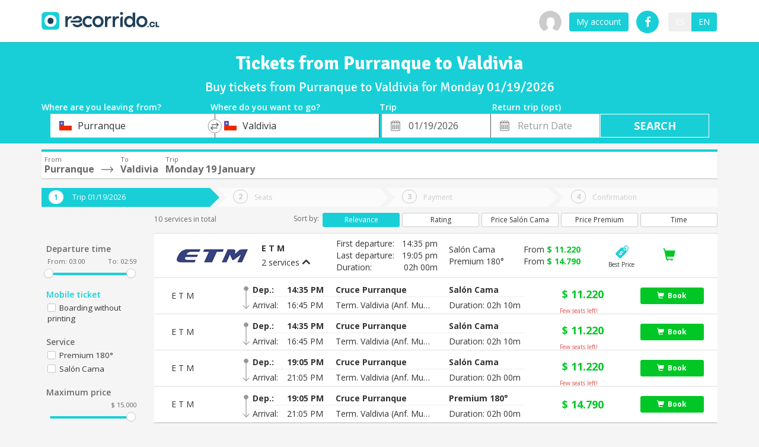

--- FILE ---
content_type: text/html; charset=utf-8
request_url: https://www.recorrido.cl/en/bus/purranque/valdivia
body_size: 59925
content:
<!DOCTYPE html>
<html lang="en">
  <head>
    <script>
  (function (w,d,dn,t){w[dn]=w[dn]||[];w[dn].push({eventType:'init',value:t,dc:''});
    let f=d.getElementsByTagName('script')[0],c=d.createElement('script');c.async=true;
    c.src='https://tags.creativecdn.com/ckxfZ6b0q6TPpl0pIr2C.js';
    f.parentNode.insertBefore(c,f);})(window,document,'rtbhEvents','ckxfZ6b0q6TPpl0pIr2C');
</script>

      <meta name="ios-app" content="app-id=1006858108">
    <meta name="viewport" content="width=device-width, initial-scale=1.0">
    <title>Purranque to Valdivia | Bus tickets in recorrido.cl</title>
<meta name="description" content="Buy bus tickets for Purranque to Valdivia. Check out prices and departure times for the route Purranque to Valdivia and save up to 60%.">
<link rel="alternate" href="https://www.recorrido.cl/es/bus/purranque/valdivia" hreflang="es">
<meta property="og:image" content="https://cdn.recorrido.cl/assets/recorrido-isotipo-a2ca208eff238d549a9e9eaf07e84e6b9b094cb8b925bc659290e92732cd1444.png">
<meta name="fragment" content="!">
    <meta name="viewport" content="width=device-width, initial-scale=1.0, maximum-scale=1.0, user-scalable=no">
    <style>
      :root {
        --platform-background-image: url(https://cdn.recorrido.cl/assets/recorrido-cl-pasajes-de-bus-ef2eb10e6e80d0733932d03ccae0474765b231dd19db3f605aa71158ffdeb51c.webp);
      }
    </style>
      <style>
  .selectize-control{ position: relative; }
  .selectize-dropdown, .selectize-input, .selectize-input input{ color: rgb(48, 48, 48); font-family: inherit; font-size: 13px; line-height: 18px; -webkit-font-smoothing: inherit; }
  .selectize-input{ background-color: rgb(255, 255, 255); cursor: text; display: inline-block; background-position: initial initial; background-repeat: initial initial; }
  .selectize-input{ border: 1px solid rgb(208, 208, 208); padding: 8px; display: inline-block; width: 100%; overflow: hidden; position: relative; z-index: 1; box-sizing: border-box; -webkit-box-shadow: rgba(0, 0, 0, 0.0980392) 0px 1px 1px inset; box-shadow: rgba(0, 0, 0, 0.0980392) 0px 1px 1px inset; border-top-left-radius: 3px; border-top-right-radius: 3px; border-bottom-right-radius: 3px; border-bottom-left-radius: 3px; }
  .selectize-input.full{ background-color: rgb(255, 255, 255); }
  .selectize-input > *{ vertical-align: baseline; display: inline-block; zoom: 1; }
  .selectize-input > input{ display: inline-block !important; padding: 0px !important; min-height: 0px !important; max-height: none !important; max-width: 100% !important; margin: 0px 2px 0px 0px !important; text-indent: 0px !important; border: 0px none !important; background-image: none !important; line-height: inherit !important; -webkit-user-select: auto !important; -webkit-box-shadow: none !important; box-shadow: none !important; background-position: initial initial !important; background-repeat: initial initial !important; }
  .selectize-input::after{ content: ' '; display: block; clear: left; }
  .selectize-dropdown{ position: absolute; z-index: 10; border-width: 0px 1px 1px; border-style: none solid solid; border-right-color: rgb(208, 208, 208); border-bottom-color: rgb(208, 208, 208); border-left-color: rgb(208, 208, 208); background-color: rgb(255, 255, 255); margin: -1px 0px 0px; box-sizing: border-box; -webkit-box-shadow: rgba(0, 0, 0, 0.0980392) 0px 1px 3px; box-shadow: rgba(0, 0, 0, 0.0980392) 0px 1px 3px; border-top-left-radius: 0px; border-top-right-radius: 0px; border-bottom-right-radius: 3px; border-bottom-left-radius: 3px; background-position: initial initial; background-repeat: initial initial; }
  .selectize-dropdown-content{ overflow-y: auto; overflow-x: hidden; max-height: 200px; }
  .selectize-control.single .selectize-input, .selectize-control.single .selectize-input input{ cursor: pointer; }
  .selectize-control.single .selectize-input::after{ content: ' '; display: block; position: absolute; top: 50%; right: 15px; margin-top: -3px; width: 0px; height: 0px; border-style: solid; border-width: 5px 5px 0px; border-color: rgb(128, 128, 128) transparent transparent; }
  .selectize-control{ position: relative; }
  .selectize-dropdown, .selectize-input, .selectize-input input{ color: rgb(51, 51, 51); font-family: inherit; font-size: inherit; line-height: 20px; -webkit-font-smoothing: inherit; }
  .selectize-input{ background-color: rgb(255, 255, 255); cursor: text; display: inline-block; background-position: initial initial; background-repeat: initial initial; }
  .selectize-input{ border: 1px solid rgb(204, 204, 204); padding: 6px 12px; display: inline-block; width: 100%; overflow: hidden; position: relative; z-index: 1; box-sizing: border-box; -webkit-box-shadow: none; box-shadow: none; border-top-left-radius: 4px; border-top-right-radius: 4px; border-bottom-right-radius: 4px; border-bottom-left-radius: 4px; }
  .selectize-input.full{ background-color: rgb(255, 255, 255); }
  .selectize-input > *{ vertical-align: baseline; display: inline-block; zoom: 1; }
  .selectize-input > input{ display: inline-block !important; padding: 0px !important; min-height: 0px !important; max-height: none !important; max-width: 100% !important; margin: 0px !important; text-indent: 0px !important; border: 0px none !important; background-image: none !important; line-height: inherit !important; -webkit-user-select: auto !important; -webkit-box-shadow: none !important; box-shadow: none !important; background-position: initial initial !important; background-repeat: initial initial !important; }
  .selectize-input::after{ content: ' '; display: block; clear: left; }
  .selectize-dropdown{ position: absolute; z-index: 10; border-width: 0px 1px 1px; border-style: none solid solid; border-right-color: rgb(208, 208, 208); border-bottom-color: rgb(208, 208, 208); border-left-color: rgb(208, 208, 208); background-color: rgb(255, 255, 255); margin: -1px 0px 0px; box-sizing: border-box; -webkit-box-shadow: rgba(0, 0, 0, 0.0980392) 0px 1px 3px; box-shadow: rgba(0, 0, 0, 0.0980392) 0px 1px 3px; border-top-left-radius: 0px; border-top-right-radius: 0px; border-bottom-right-radius: 4px; border-bottom-left-radius: 4px; background-position: initial initial; background-repeat: initial initial; }
  .selectize-dropdown-content{ overflow-y: auto; overflow-x: hidden; max-height: 200px; }
  .selectize-control.single .selectize-input, .selectize-control.single .selectize-input input{ cursor: pointer; }
  .selectize-control.single .selectize-input::after{ content: ' '; display: block; position: absolute; top: 50%; right: 17px; margin-top: -3px; width: 0px; height: 0px; border-style: solid; border-width: 5px 5px 0px; border-color: rgb(51, 51, 51) transparent transparent; }
  .selectize-dropdown, .selectize-dropdown.form-control{ height: auto; padding: 0px; margin: 2px 0px 0px; z-index: 1000; background-color: rgb(255, 255, 255); border: 1px solid rgba(0, 0, 0, 0.14902); border-top-left-radius: 4px; border-top-right-radius: 4px; border-bottom-right-radius: 4px; border-bottom-left-radius: 4px; -webkit-box-shadow: rgba(0, 0, 0, 0.172549) 0px 6px 12px; box-shadow: rgba(0, 0, 0, 0.172549) 0px 6px 12px; background-position: initial initial; background-repeat: initial initial; }
  .selectize-dropdown-content{ padding: 5px 0px; }
  .selectize-input{ min-height: 34px; }
  .form-control.selectize-control{ padding: 0px; height: auto; border: none; background-image: none; -webkit-box-shadow: none; box-shadow: none; border-top-left-radius: 0px; border-top-right-radius: 0px; border-bottom-right-radius: 0px; border-bottom-left-radius: 0px; background-position: initial initial; background-repeat: initial initial; }
  [class^="icon-"]{ font-family: booking-icons; speak: none; font-style: normal; font-weight: normal; font-variant: normal; text-transform: none; line-height: 1; -webkit-font-smoothing: antialiased; }
  .owl-controls .owl-page{ cursor: pointer; }
  .owl-controls{ -webkit-user-select: none; -webkit-tap-highlight-color: transparent; }
  .owl-theme .owl-controls{ margin-top: 10px; text-align: center; }
  .owl-theme .owl-controls .owl-page{ display: inline-block; zoom: 1; }
  .owl-theme .owl-controls .owl-page span{ display: block; width: 12px; height: 12px; margin: 5px 7px; opacity: 0.5; border-top-left-radius: 20px; border-top-right-radius: 20px; border-bottom-right-radius: 20px; border-bottom-left-radius: 20px; background-color: rgb(134, 151, 145); background-position: initial initial; background-repeat: initial initial; }
  .pull-right{ float: right; }
  .pull-left{ float: left; }
  .slider{ display: inline-block; vertical-align: middle; position: relative; }
  .slider.slider-horizontal{ width: 210px; height: 20px; }
  .slider.slider-horizontal .slider-track{ height: 10px; width: 100%; margin-top: -5px; top: 50%; left: 0px; }
  .slider.slider-horizontal .slider-selection, .slider.slider-horizontal .slider-track-low, .slider.slider-horizontal .slider-track-high{ height: 100%; top: 0px; bottom: 0px; }
  .slider.slider-horizontal .slider-handle{ margin-left: -10px; }
  .slider .tooltip.top{ margin-top: -36px; }
  .slider .tooltip-inner{ white-space: nowrap; max-width: none; }
  .slider .hide{ display: none; }
  .slider-track{ position: absolute; cursor: pointer; background-image: linear-gradient(rgb(245, 245, 245) 0%, rgb(249, 249, 249) 100%); -webkit-box-shadow: rgba(0, 0, 0, 0.0980392) 0px 1px 2px inset; box-shadow: rgba(0, 0, 0, 0.0980392) 0px 1px 2px inset; border-top-left-radius: 4px; border-top-right-radius: 4px; border-bottom-right-radius: 4px; border-bottom-left-radius: 4px; background-repeat: repeat no-repeat; }
  .slider-selection{ position: absolute; background-image: linear-gradient(rgb(249, 249, 249) 0%, rgb(245, 245, 245) 100%); -webkit-box-shadow: rgba(0, 0, 0, 0.14902) 0px -1px 0px inset; box-shadow: rgba(0, 0, 0, 0.14902) 0px -1px 0px inset; box-sizing: border-box; border-top-left-radius: 4px; border-top-right-radius: 4px; border-bottom-right-radius: 4px; border-bottom-left-radius: 4px; background-repeat: repeat no-repeat; }
  .slider-track-low, .slider-track-high{ position: absolute; background-color: transparent; box-sizing: border-box; border-top-left-radius: 4px; border-top-right-radius: 4px; border-bottom-right-radius: 4px; border-bottom-left-radius: 4px; background-position: initial initial; background-repeat: initial initial; }
  .slider-handle{ position: absolute; top: 0px; width: 20px; height: 20px; background-color: rgb(51, 122, 183); background-image: linear-gradient(rgb(20, 155, 223) 0%, rgb(4, 128, 190) 100%); filter: none; -webkit-box-shadow: rgba(255, 255, 255, 0.2) 0px 1px 0px inset, rgba(0, 0, 0, 0.0470588) 0px 1px 2px; box-shadow: rgba(255, 255, 255, 0.2) 0px 1px 0px inset, rgba(0, 0, 0, 0.0470588) 0px 1px 2px; border: 0px solid transparent; background-repeat: repeat no-repeat; }
  .slider-handle.round{ border-top-left-radius: 50%; border-top-right-radius: 50%; border-bottom-right-radius: 50%; border-bottom-left-radius: 50%; }
  .fa{ display: inline-block; font-style: normal; font-variant: normal; font-weight: normal; line-height: 1; font-family: FontAwesome; font-size: inherit; text-rendering: auto; -webkit-font-smoothing: antialiased; }
  .fa-lg{ font-size: 1.33333333em; line-height: 0.75em; vertical-align: -15%; }
  .fa-3x{ font-size: 3em; }
  .fa-5x{ font-size: 5em; }
  .pull-right{ float: right; }
  .pull-left{ float: left; }
  .fa-heart::before{ content: ; }
  .fa-check::before{ content: ; }
  .fa-exclamation-circle::before{ content: ; }
  .fa-exclamation-triangle::before{ content: ; }
  .fa-shopping-cart::before{ content: ; }
  .fa-twitter::before{ content: ; }
  .fa-facebook::before{ content: ; }
  .fa-google::before{ content: ; }
  .fa-angle-down::before{ content: ; }
  .sr-only{ position: absolute; width: 1px; height: 1px; padding: 0px; margin: -1px; overflow: hidden; clip: rect(0px 0px 0px 0px); border: 0px; }
  html{ font-family: sans-serif; }
  body{ margin: 0px; }
  footer, header, main, nav{ display: block; }
  a{ background-color: transparent; }
  abbr[title]{ border-bottom-width: 1px; border-bottom-style: dotted; }
  strong{ font-weight: bold; }
  h1{ font-size: 2em; margin: 0.67em 0px; }
  small{ font-size: 80%; }
  img{ border: 0px; }
  svg:not(:root){ overflow: hidden; }
  button, input, select{ color: inherit; font-family: inherit; font-size: inherit; font-style: inherit; font-variant: inherit; font-weight: inherit; line-height: inherit; margin: 0px; }
  button{ overflow: visible; }
  button, select{ text-transform: none; }
  button, input[type="submit"]{ -webkit-appearance: button; cursor: pointer; }
  input{ line-height: normal; }
  input[type="checkbox"]{ box-sizing: border-box; padding: 0px; }
  @media print{
    *{ background-color: transparent !important; color: rgb(0, 0, 0) !important; box-shadow: none !important; text-shadow: none !important; background-position: initial initial !important; background-repeat: initial initial !important; }
    a{ text-decoration: underline; }
    a[href]::after{ content: ' (', attr(href), ')'; }
    abbr[title]::after{ content: ' (', attr(title), ')'; }
    a[href^="#"]::after{ content: ''; }
    img{ page-break-inside: avoid; }
    img{ max-width: 100% !important; }
    p, h2, h3{ orphans: 3; widows: 3; }
    h2, h3{ page-break-after: avoid; }
    .navbar{ display: none; }
  }
  .glyphicon{ position: relative; top: 1px; display: inline-block; font-family: 'Glyphicons Halflings'; font-style: normal; font-weight: normal; line-height: 1; -webkit-font-smoothing: antialiased; }
  .glyphicon-align-justify::before{ content: ; }
  .glyphicon-shopping-cart::before{ content: ; }
  *{ box-sizing: border-box; }
  html{ font-size: 10px; -webkit-tap-highlight-color: transparent; }
  body{ font-family: 'Open Sans', sans-serif; font-size: 14px; line-height: 1.42857143; color: rgb(105, 105, 105); background-color: rgb(255, 255, 255); }
  input, button, select{ font-family: inherit; font-size: inherit; line-height: inherit; }
  a{ color: rgb(24, 207, 215); text-decoration: none; }
  img{ vertical-align: middle; }
  img{ display: block; max-width: 100%; height: auto; }
  .img-circle{ border-top-left-radius: 50%; border-top-right-radius: 50%; border-bottom-right-radius: 50%; border-bottom-left-radius: 50%; }
  .sr-only{ position: absolute; width: 1px; height: 1px; margin: -1px; padding: 0px; overflow: hidden; clip: rect(0px 0px 0px 0px); border: 0px; }
  h1, h2, h3, h4, h5{ font-family: Dosis, sans-serif; font-weight: 400; line-height: 1.1; color: rgb(105, 105, 105); }
  h1, h2, h3{ margin-top: 20px; margin-bottom: 10px; }
  h4, h5{ margin-top: 10px; margin-bottom: 10px; }
  h1{ font-size: 36px; }
  h2{ font-size: 28px; }
  h3{ font-size: 24px; }
  h4{ font-size: 18px; }
  h5{ font-size: 14px; }
  p{ margin: 0px 0px 10px; }
  small{ font-size: 85%; }
  .text-right{ text-align: right; }
  .text-center{ text-align: center; }
  .page-header{ padding-bottom: 9px; margin: 40px 0px 20px; border-bottom-width: 1px; border-bottom-style: solid; border-bottom-color: rgb(204, 204, 204); }
  ul{ margin-top: 0px; margin-bottom: 10px; }
  ul ul{ margin-bottom: 0px; }
  abbr[title]{ cursor: help; border-bottom-width: 1px; border-bottom-style: dotted; border-bottom-color: rgb(119, 119, 119); }
  .container{ margin-right: auto; margin-left: auto; padding-left: 15px; padding-right: 15px; }
  .container::before, .container::after{ content: ' '; display: table; }
  .container::after{ clear: both; }
  @media (min-width: 768px){
    .container{ width: 750px; }
  }
  @media (min-width: 992px){
    .container{ width: 970px; }
  }
  @media (min-width: 1200px){
    .container{ width: 1170px; }
  }
  .container-fluid{ margin-right: auto; margin-left: auto; padding-left: 15px; padding-right: 15px; }
  .container-fluid::before, .container-fluid::after{ content: ' '; display: table; }
  .container-fluid::after{ clear: both; }
  .row{ margin-left: -15px; margin-right: -15px; }
  .row::before, .row::after{ content: ' '; display: table; }
  .row::after{ clear: both; }
  .col-sm-1, .col-xs-2, .col-md-2, .col-lg-2, .col-xs-3, .col-sm-3, .col-md-3, .col-lg-3, .col-sm-4, .col-md-4, .col-md-5, .col-xs-6, .col-md-6, .col-md-7, .col-sm-8, .col-md-8, .col-xs-9, .col-sm-9, .col-md-9, .col-xs-10, .col-md-10, .col-lg-10, .col-sm-11, .col-xs-12, .col-sm-12, .col-md-12{ position: relative; min-height: 1px; padding-left: 15px; padding-right: 15px; }
  .col-xs-2, .col-xs-3, .col-xs-6, .col-xs-9, .col-xs-10, .col-xs-12{ float: left; }
  .col-xs-2{ width: 16.66666667%; }
  .col-xs-3{ width: 25%; }
  .col-xs-6{ width: 50%; }
  .col-xs-9{ width: 75%; }
  .col-xs-10{ width: 83.33333333%; }
  .col-xs-12{ width: 100%; }
  @media (min-width: 768px){
    .col-sm-1, .col-sm-3, .col-sm-4, .col-sm-8, .col-sm-9, .col-sm-11, .col-sm-12{ float: left; }
    .col-sm-1{ width: 8.33333333%; }
    .col-sm-3{ width: 25%; }
    .col-sm-4{ width: 33.33333333%; }
    .col-sm-8{ width: 66.66666667%; }
    .col-sm-9{ width: 75%; }
    .col-sm-11{ width: 91.66666667%; }
    .col-sm-12{ width: 100%; }
    .col-sm-offset-0{ margin-left: 0%; }
  }
  @media (min-width: 992px){
    .col-md-2, .col-md-3, .col-md-4, .col-md-5, .col-md-6, .col-md-7, .col-md-8, .col-md-9, .col-md-10, .col-md-12{ float: left; }
    .col-md-2{ width: 16.66666667%; }
    .col-md-3{ width: 25%; }
    .col-md-4{ width: 33.33333333%; }
    .col-md-5{ width: 41.66666667%; }
    .col-md-6{ width: 50%; }
    .col-md-7{ width: 58.33333333%; }
    .col-md-8{ width: 66.66666667%; }
    .col-md-9{ width: 75%; }
    .col-md-10{ width: 83.33333333%; }
    .col-md-12{ width: 100%; }
    .col-md-pull-2{ right: 16.66666667%; }
    .col-md-push-5{ left: 41.66666667%; }
  }
  @media (min-width: 1200px){
    .col-lg-2, .col-lg-3, .col-lg-10{ float: left; }
    .col-lg-2{ width: 16.66666667%; }
    .col-lg-3{ width: 25%; }
    .col-lg-10{ width: 83.33333333%; }
  }
  label{ display: inline-block; max-width: 100%; margin-bottom: 5px; font-weight: bold; }
  input[type="checkbox"]{ margin: 4px 0px 0px; line-height: normal; }
  .form-control{ display: block; width: 100%; height: 34px; padding: 6px 12px; font-size: 14px; line-height: 1.42857143; color: rgb(85, 85, 85); background-color: rgb(255, 255, 255); background-image: none; border: 1px solid rgb(204, 204, 204); border-top-left-radius: 4px; border-top-right-radius: 4px; border-bottom-right-radius: 4px; border-bottom-left-radius: 4px; -webkit-box-shadow: rgba(0, 0, 0, 0.0745098) 0px 1px 1px inset; box-shadow: rgba(0, 0, 0, 0.0745098) 0px 1px 1px inset; transition: border-color 0.15s ease-in-out, box-shadow 0.15s ease-in-out; -webkit-transition: border-color 0.15s ease-in-out, box-shadow 0.15s ease-in-out; }
  .form-group{ margin-bottom: 15px; }
  .checkbox{ position: relative; display: block; margin-top: 10px; margin-bottom: 10px; }
  .checkbox input[type="checkbox"]{ position: absolute; margin-left: -20px; }
  .has-feedback{ position: relative; }
  .has-feedback .form-control{ padding-right: 42.5px; }
  .form-control-feedback{ position: absolute; top: 0px; right: 0px; z-index: 2; display: block; width: 34px; height: 34px; line-height: 34px; text-align: center; pointer-events: none; }
  .btn{ display: inline-block; margin-bottom: 0px; font-weight: normal; text-align: center; vertical-align: middle; cursor: pointer; background-image: none; border: 1px solid transparent; white-space: nowrap; padding: 6px 12px; font-size: 14px; line-height: 1.42857143; border-top-left-radius: 4px; border-top-right-radius: 4px; border-bottom-right-radius: 4px; border-bottom-left-radius: 4px; -webkit-user-select: none; }
  .btn-default{ color: rgb(51, 51, 51); background-color: rgb(255, 255, 255); border-color: rgb(204, 204, 204); }
  .btn-primary{ color: rgb(255, 255, 255); background-color: rgb(24, 207, 215); border-color: rgb(255, 255, 255); }
  .btn-info{ color: rgb(255, 255, 255); background-color: rgb(91, 192, 222); border-color: rgb(70, 184, 218); }
  .btn-link{ color: rgb(24, 207, 215); font-weight: normal; border-top-left-radius: 0px; border-top-right-radius: 0px; border-bottom-right-radius: 0px; border-bottom-left-radius: 0px; }
  .btn-link{ background-color: transparent; -webkit-box-shadow: none; box-shadow: none; }
  .btn-link{ border-color: transparent; }
  .btn-xs{ padding: 1px 5px; font-size: 12px; line-height: 1.5; border-top-left-radius: 3px; border-top-right-radius: 3px; border-bottom-right-radius: 3px; border-bottom-left-radius: 3px; }
  .btn-block{ display: block; width: 100%; }
  input[type="submit"].btn-block{ width: 100%; }
  .fade{ opacity: 0; transition: opacity 0.15s linear; -webkit-transition: opacity 0.15s linear; }
  .collapse{ display: none; }
  .dropdown-menu{ position: absolute; top: 100%; left: 0px; z-index: 1000; display: none; float: left; min-width: 160px; padding: 5px 0px; margin: 2px 0px 0px; list-style: none; font-size: 14px; text-align: left; background-color: rgb(255, 255, 255); border: 1px solid rgba(0, 0, 0, 0.14902); border-top-left-radius: 4px; border-top-right-radius: 4px; border-bottom-right-radius: 4px; border-bottom-left-radius: 4px; -webkit-box-shadow: rgba(0, 0, 0, 0.172549) 0px 6px 12px; box-shadow: rgba(0, 0, 0, 0.172549) 0px 6px 12px; background-clip: padding-box; }
  .dropdown-menu > li > a{ display: block; padding: 3px 20px; clear: both; font-weight: normal; line-height: 1.42857143; color: rgb(51, 51, 51); white-space: nowrap; }
  .btn-group{ position: relative; display: inline-block; vertical-align: middle; }
  .btn-group > .btn{ position: relative; float: left; }
  .btn-group .btn + .btn{ margin-left: -1px; }
  .btn-group > .btn:first-child{ margin-left: 0px; }
  .btn-group > .btn:first-child:not(:last-child):not(.dropdown-toggle){ border-bottom-right-radius: 0px; border-top-right-radius: 0px; }
  .btn-group > .btn:last-child:not(:first-child){ border-bottom-left-radius: 0px; border-top-left-radius: 0px; }
  .input-group{ position: relative; display: table; border-collapse: separate; }
  .input-group .form-control{ position: relative; z-index: 2; float: left; width: 100%; margin-bottom: 0px; }
  .input-group-addon, .input-group .form-control{ display: table-cell; }
  .input-group-addon{ width: 1%; white-space: nowrap; vertical-align: middle; }
  .input-group-addon{ padding: 6px 12px; font-size: 14px; font-weight: normal; line-height: 1; color: rgb(85, 85, 85); text-align: center; background-color: rgb(204, 204, 204); border: 1px solid rgb(204, 204, 204); border-top-left-radius: 4px; border-top-right-radius: 4px; border-bottom-right-radius: 4px; border-bottom-left-radius: 4px; }
  .input-group-addon:first-child{ border-bottom-right-radius: 0px; border-top-right-radius: 0px; }
  .input-group-addon:first-child{ border-right-width: 0px; }
  .input-group .form-control:last-child{ border-bottom-left-radius: 0px; border-top-left-radius: 0px; }
  .nav{ margin-bottom: 0px; padding-left: 0px; list-style: none; }
  .nav::before, .nav::after{ content: ' '; display: table; }
  .nav::after{ clear: both; }
  .nav > li{ position: relative; display: block; }
  .nav > li > a{ position: relative; display: block; padding: 10px 15px; }
  .nav > li.disabled > a{ color: rgb(119, 119, 119); }
  .nav-tabs{ border-bottom-width: 1px; border-bottom-style: solid; border-bottom-color: rgb(221, 221, 221); }
  .nav-tabs > li{ float: left; margin-bottom: -1px; }
  .nav-tabs > li > a{ margin-right: 2px; line-height: 1.42857143; border: 1px solid transparent; border-top-left-radius: 4px; border-top-right-radius: 4px; border-bottom-right-radius: 0px; border-bottom-left-radius: 0px; }
  .nav-tabs > li.active > a{ color: rgb(85, 85, 85); background-color: rgb(255, 255, 255); border-width: 1px; border-style: solid; border-color: rgb(221, 221, 221) rgb(221, 221, 221) transparent; cursor: default; }
  .nav-justified{ width: 100%; }
  .nav-justified > li{ float: none; }
  .nav-justified > li > a{ text-align: center; margin-bottom: 5px; }
  @media (min-width: 768px){
    .nav-justified > li{ display: table-cell; width: 1%; }
    .nav-justified > li > a{ margin-bottom: 0px; }
  }
  .tab-content > .tab-pane{ display: none; }
  .tab-content > .active{ display: block; }
  .navbar{ position: relative; min-height: 70px; margin-bottom: 20px; border: 1px solid transparent; }
  .navbar::before, .navbar::after{ content: ' '; display: table; }
  .navbar::after{ clear: both; }
  @media (min-width: 768px){
    .navbar{ border-top-left-radius: 4px; border-top-right-radius: 4px; border-bottom-right-radius: 4px; border-bottom-left-radius: 4px; }
  }
  .navbar-header::before, .navbar-header::after{ content: ' '; display: table; }
  .navbar-header::after{ clear: both; }
  @media (min-width: 768px){
    .navbar-header{ float: left; }
  }
  .navbar-collapse{ overflow-x: visible; padding-right: 15px; padding-left: 15px; border-top-width: 1px; border-top-style: solid; border-top-color: transparent; box-shadow: rgba(255, 255, 255, 0.0980392) 0px 1px 0px inset; }
  .navbar-collapse::before, .navbar-collapse::after{ content: ' '; display: table; }
  .navbar-collapse::after{ clear: both; }
  @media (min-width: 768px){
    .navbar-collapse{ width: auto; border-top-width: 0px; box-shadow: none; }
    .navbar-collapse.collapse{ padding-bottom: 0px; display: block !important; height: auto !important; overflow: visible !important; }
    .navbar-fixed-top .navbar-collapse{ padding-left: 0px; padding-right: 0px; }
  }
  .navbar-fixed-top .navbar-collapse{ max-height: 340px; }
  @media (max-device-width: 480px) and (orientation: landscape){
    .navbar-fixed-top .navbar-collapse{ max-height: 200px; }
  }
  .container > .navbar-header, .container > .navbar-collapse{ margin-right: -15px; margin-left: -15px; }
  @media (min-width: 768px){
    .container > .navbar-header, .container > .navbar-collapse{ margin-right: 0px; margin-left: 0px; }
  }
  .navbar-fixed-top{ position: fixed; right: 0px; left: 0px; z-index: 1030; }
  @media (min-width: 768px){
    .navbar-fixed-top{ border-top-left-radius: 0px; border-top-right-radius: 0px; border-bottom-right-radius: 0px; border-bottom-left-radius: 0px; }
  }
  .navbar-fixed-top{ top: 0px; border-width: 0px 0px 1px; }
  .navbar-brand{ float: left; padding: 25px 15px; font-size: 18px; line-height: 20px; height: 70px; }
  @media (min-width: 768px){
    .navbar > .container .navbar-brand{ margin-left: -15px; }
  }
  .navbar-toggle{ position: relative; float: right; margin-right: 15px; padding: 9px 10px; margin-top: 18px; margin-bottom: 18px; background-color: transparent; background-image: none; border: 1px solid transparent; border-top-left-radius: 4px; border-top-right-radius: 4px; border-bottom-right-radius: 4px; border-bottom-left-radius: 4px; }
  @media (min-width: 768px){
    .navbar-toggle{ display: none; }
  }
  .navbar-nav{ margin: 12.5px -15px; }
  .navbar-nav > li > a{ padding-top: 10px; padding-bottom: 10px; line-height: 20px; }
  @media (min-width: 768px){
    .navbar-nav{ float: left; margin: 0px; }
    .navbar-nav > li{ float: left; }
    .navbar-nav > li > a{ padding-top: 25px; padding-bottom: 25px; }
  }
  @media (min-width: 768px){
    .navbar-right{ margin-right: -15px; float: right !important; }
  }
  .navbar-inverse{ background-color: rgb(255, 255, 255); border-color: rgb(230, 230, 230); }
  .navbar-inverse .navbar-brand{ color: rgb(104, 195, 196); }
  .navbar-inverse .navbar-nav > li > a{ color: rgb(104, 195, 196); }
  .navbar-inverse .navbar-toggle{ border-color: rgb(51, 51, 51); }
  .navbar-inverse .navbar-collapse{ border-color: rgb(237, 237, 237); }
  .jumbotron{ padding-top: 30px; padding-bottom: 30px; margin-bottom: 30px; color: inherit; background-color: rgb(204, 204, 204); }
  .jumbotron h1{ color: inherit; }
  .container-fluid .jumbotron{ border-top-left-radius: 6px; border-top-right-radius: 6px; border-bottom-right-radius: 6px; border-bottom-left-radius: 6px; padding-left: 15px; padding-right: 15px; }
  .jumbotron .container{ max-width: 100%; }
  @media screen and (min-width: 768px){
    .jumbotron{ padding-top: 48px; padding-bottom: 48px; }
    .container-fluid .jumbotron{ padding-left: 60px; padding-right: 60px; }
    .jumbotron h1{ font-size: 63px; }
  }
  .progress{ overflow: hidden; height: 20px; margin-bottom: 20px; background-color: rgb(245, 245, 245); border-top-left-radius: 4px; border-top-right-radius: 4px; border-bottom-right-radius: 4px; border-bottom-left-radius: 4px; -webkit-box-shadow: rgba(0, 0, 0, 0.0980392) 0px 1px 2px inset; box-shadow: rgba(0, 0, 0, 0.0980392) 0px 1px 2px inset; }
  .progress-bar{ float: left; width: 0%; height: 100%; font-size: 12px; line-height: 20px; color: rgb(255, 255, 255); text-align: center; background-color: rgb(24, 207, 215); -webkit-box-shadow: rgba(0, 0, 0, 0.14902) 0px -1px 0px inset; box-shadow: rgba(0, 0, 0, 0.14902) 0px -1px 0px inset; transition: width 0.6s ease; -webkit-transition: width 0.6s ease; }
  .progress-bar-striped{ background-image: linear-gradient(45deg, rgba(255, 255, 255, 0.14902) 25%, transparent 25%, transparent 50%, rgba(255, 255, 255, 0.14902) 50%, rgba(255, 255, 255, 0.14902) 75%, transparent 75%, transparent); background-size: 40px; }
  .progress-bar.active{ -webkit-animation: progress-bar-stripes 2s linear infinite; }
  .panel{ margin-bottom: 20px; background-color: rgb(255, 255, 255); border: 1px solid transparent; border-top-left-radius: 4px; border-top-right-radius: 4px; border-bottom-right-radius: 4px; border-bottom-left-radius: 4px; -webkit-box-shadow: rgba(0, 0, 0, 0.0470588) 0px 1px 1px; box-shadow: rgba(0, 0, 0, 0.0470588) 0px 1px 1px; }
  .panel-heading{ padding: 10px 15px; border-bottom-width: 1px; border-bottom-style: solid; border-bottom-color: transparent; border-top-right-radius: 3px; border-top-left-radius: 3px; }
  .panel-group{ margin-bottom: 20px; }
  .panel-group .panel{ margin-bottom: 0px; border-top-left-radius: 4px; border-top-right-radius: 4px; border-bottom-right-radius: 4px; border-bottom-left-radius: 4px; }
  .panel-group .panel + .panel{ margin-top: 5px; }
  .panel-group .panel-heading{ border-bottom-width: 0px; }
  .panel-default{ border-color: rgb(221, 221, 221); }
  .panel-default > .panel-heading{ color: rgb(51, 51, 51); background-color: rgb(245, 245, 245); border-color: rgb(221, 221, 221); }
  .well{ min-height: 20px; padding: 19px; margin-bottom: 20px; background-color: rgb(245, 245, 245); border: 1px solid rgb(227, 227, 227); border-top-left-radius: 4px; border-top-right-radius: 4px; border-bottom-right-radius: 4px; border-bottom-left-radius: 4px; -webkit-box-shadow: rgba(0, 0, 0, 0.0470588) 0px 1px 1px inset; box-shadow: rgba(0, 0, 0, 0.0470588) 0px 1px 1px inset; }
  .close{ float: right; font-size: 21px; font-weight: bold; line-height: 1; color: rgb(0, 0, 0); text-shadow: rgb(255, 255, 255) 0px 1px 0px; opacity: 0.2; }
  button.close{ padding: 0px; cursor: pointer; background-color: transparent; border: 0px; -webkit-appearance: none; background-position: initial initial; background-repeat: initial initial; }
  .modal{ display: none; overflow: hidden; position: fixed; top: 0px; right: 0px; bottom: 0px; left: 0px; z-index: 1050; outline: 0px; }
  .modal.fade .modal-dialog{ -webkit-transform: translate(0px, -25%); -webkit-transition: -webkit-transform 0.3s ease-out; transition: -webkit-transform 0.3s ease-out; }
  .modal-dialog{ position: relative; width: auto; margin: 10px; }
  .modal-content{ position: relative; background-color: rgb(255, 255, 255); border: 1px solid rgba(0, 0, 0, 0.2); border-top-left-radius: 6px; border-top-right-radius: 6px; border-bottom-right-radius: 6px; border-bottom-left-radius: 6px; -webkit-box-shadow: rgba(0, 0, 0, 0.498039) 0px 3px 9px; box-shadow: rgba(0, 0, 0, 0.498039) 0px 3px 9px; background-clip: padding-box; outline: 0px; }
  .modal-header{ padding: 15px; border-bottom-width: 1px; border-bottom-style: solid; border-bottom-color: rgb(229, 229, 229); }
  .modal-header::before, .modal-header::after{ content: ' '; display: table; }
  .modal-header::after{ clear: both; }
  .modal-header .close{ margin-top: -2px; }
  .modal-title{ margin: 0px; line-height: 1.42857143; }
  .modal-body{ position: relative; padding: 15px; }
  .modal-footer{ padding: 15px; text-align: right; border-top-width: 1px; border-top-style: solid; border-top-color: rgb(229, 229, 229); }
  .modal-footer::before, .modal-footer::after{ content: ' '; display: table; }
  .modal-footer::after{ clear: both; }
  .modal-footer .btn + .btn{ margin-left: 5px; margin-bottom: 0px; }
  @media (min-width: 768px){
    .modal-dialog{ width: 600px; margin: 30px auto; }
    .modal-content{ -webkit-box-shadow: rgba(0, 0, 0, 0.498039) 0px 5px 15px; box-shadow: rgba(0, 0, 0, 0.498039) 0px 5px 15px; }
    .modal-sm{ width: 300px; }
  }
  .tooltip{ position: absolute; z-index: 1070; display: block; font-family: 'Open Sans', sans-serif; font-style: normal; font-weight: normal; letter-spacing: normal; line-height: 1.42857143; text-align: start; text-decoration: none; text-shadow: none; text-transform: none; white-space: normal; word-break: normal; word-spacing: normal; word-wrap: normal; font-size: 12px; opacity: 0; }
  .tooltip.top{ margin-top: -3px; padding: 5px 0px; }
  .tooltip.bottom{ margin-top: 3px; padding: 5px 0px; }
  .tooltip-inner{ max-width: 200px; padding: 3px 8px; color: rgb(255, 255, 255); text-align: center; background-color: rgb(0, 0, 0); border-top-left-radius: 4px; border-top-right-radius: 4px; border-bottom-right-radius: 4px; border-bottom-left-radius: 4px; }
  .tooltip-arrow{ position: absolute; width: 0px; height: 0px; border-color: transparent; border-style: solid; }
  .tooltip.top .tooltip-arrow{ bottom: 0px; left: 50%; margin-left: -5px; border-width: 5px 5px 0px; border-top-color: rgb(0, 0, 0); }
  .tooltip.bottom .tooltip-arrow{ top: 0px; left: 50%; margin-left: -5px; border-width: 0px 5px 5px; border-bottom-color: rgb(0, 0, 0); }
  .popover{ position: absolute; top: 0px; left: 0px; z-index: 1060; display: none; max-width: 276px; padding: 1px; font-family: 'Open Sans', sans-serif; font-style: normal; font-weight: normal; letter-spacing: normal; line-height: 1.42857143; text-align: start; text-decoration: none; text-shadow: none; text-transform: none; white-space: normal; word-break: normal; word-spacing: normal; word-wrap: normal; font-size: 14px; background-color: rgb(255, 255, 255); background-clip: padding-box; border: 1px solid rgba(0, 0, 0, 0.2); border-top-left-radius: 6px; border-top-right-radius: 6px; border-bottom-right-radius: 6px; border-bottom-left-radius: 6px; -webkit-box-shadow: rgba(0, 0, 0, 0.2) 0px 5px 10px; box-shadow: rgba(0, 0, 0, 0.2) 0px 5px 10px; }
  .popover-title{ margin: 0px; padding: 8px 14px; font-size: 14px; background-color: rgb(247, 247, 247); border-bottom-width: 1px; border-bottom-style: solid; border-bottom-color: rgb(235, 235, 235); border-top-left-radius: 5px; border-top-right-radius: 5px; border-bottom-right-radius: 0px; border-bottom-left-radius: 0px; }
  .popover > .arrow, .popover > .arrow::after{ position: absolute; display: block; width: 0px; height: 0px; border-color: transparent; border-style: solid; }
  .popover > .arrow{ border-width: 11px; }
  .popover > .arrow::after{ border-width: 10px; content: ''; }
  .clearfix::before, .clearfix::after{ content: ' '; display: table; }
  .clearfix::after{ clear: both; }
  .center-block{ display: block; margin-left: auto; margin-right: auto; }
  .pull-right{ float: right !important; }
  .pull-left{ float: left !important; }
  .hide{ display: none !important; }
  .hidden{ display: none !important; }
  .visible-xs{ display: none !important; }
  .visible-sm{ display: none !important; }
  .visible-md{ display: none !important; }
  .visible-lg{ display: none !important; }
  @media (max-width: 767px){
    .visible-xs{ display: block !important; }
  }
  @media (max-width: 991px) and (min-width: 768px){
    .visible-sm{ display: block !important; }
  }
  @media (max-width: 1199px) and (min-width: 992px){
    .visible-md{ display: block !important; }
  }
  @media (min-width: 1200px){
    .visible-lg{ display: block !important; }
  }
  @media (max-width: 767px){
    .hidden-xs{ display: none !important; }
  }
  @media (max-width: 991px) and (min-width: 768px){
    .hidden-sm{ display: none !important; }
  }
  @media (max-width: 1199px) and (min-width: 992px){
    .hidden-md{ display: none !important; }
  }
  @media (min-width: 1200px){
    .hidden-lg{ display: none !important; }
  }
  html, body{ height: 100%; }
  body{ padding-top: 30px; }
  .tab-pane{ margin-top: 15px; }
  .item, .active{ height: 100%; }
  footer{ padding: 50px 0px; }
  @media (max-width: 767px){
    .offcanvas-xs{ display: none; }
  }
  .flag-icon{ background-size: contain; position: relative; display: inline-block; width: 1.33333333em; line-height: 1em; background-position: 50% 50%; background-repeat: no-repeat no-repeat; }
  .flag-icon::before{ content:  ; }
  .flag-icon-ar{ background-image: url(https://cdn.recorrido.cl/assets/flags/4x3/ar-cfc6e460d632059656fa737591954b753f2e4871c2868f3fe5b9694fb625a354.svg); }
  .flag-icon-cl{ background-image: url(https://cdn.recorrido.cl/assets/flags/4x3/cl-ae39b2f197db767fd554e6ff84a714fb7ae6706f9e2f9a3a453fe1084ac0f382.svg); }
  .flag-icon-pe{ background-image: url(https://cdn.recorrido.cl/assets/flags/4x3/pe-fa1fb05ccf94ff9361b712d8a25d5a8ce72c2d1c291d1597acff8d4f566a4ddf.svg); }
  .flag-icon-mx{ background-image: url(https://cdn.recorrido.cl/assets/flags/4x3/mx-64553d6b7a4533bd807f0b2d812e668d51d95760ceddee9d4dc6a264d9752c3b.svg); }
  .flag-icon-com{ background-image: url(https://cdn.recorrido.cl/assets/flags/4x3/com-4d15f842d79f26ccb311138bfd737bfb888fb5eb80b0b2a923b2ddb670ae8376.svg); }
  .container-fluid{ padding-left: 0px !important; padding-right: 0px !important; }
  img{ margin: 0px auto; }
  .selectize-input{ height: 40px; white-space: nowrap; padding: 10px 12px; }
  .selectize-input .item{ float: left; overflow: hidden; text-overflow: ellipsis; }
  .selectize-input .item + input{ position: absolute !important; left: auto !important; top: 0px !important; }
  .selectize-dropdown-content{ max-height: 256px; }
  body{ font-family: 'Open Sans', sans-serif; padding-top: 70px; }
  .btn{ border: 0px; }
  .btn-group .btn{ border-color: rgb(255, 255, 255); }
  .btn.btn-info{ background-color: rgb(119, 119, 119); }
  .btn.btn-secondary{ color: rgb(255, 255, 255); background-color: rgb(204, 204, 204); opacity: 0.65; }
  .checkbox input[type="checkbox"]{ margin-left: 0px; margin-right: 10px; }
  .slider.slider-horizontal{ width: calc(100% - 21px); top: 6px; margin-bottom: 12px; margin-left: 14px; }
  @media screen and (max-width: 767px){
    .slider.slider-horizontal{ width: calc(100% - 20px); margin-left: 0px; }
  }
  .slider.slider-horizontal .slider-track{ height: 4px; }
  .slider.slider-horizontal .slider-track .slider-selection{ background-color: rgb(24, 207, 215); -webkit-box-shadow: none; box-shadow: none; background-position: initial initial; background-repeat: initial initial; }
  .slider.slider-horizontal .slider-handle{ margin-top: -2px; margin-left: -10px; width: 16px; height: 16px; background-color: rgb(255, 255, 255); border: 1px solid rgb(204, 204, 204); opacity: 1; background-position: initial initial; background-repeat: initial initial; }
  @media screen and (max-width: 767px){
    .slider.slider-horizontal .slider-handle{ margin-top: -4px; margin-left: 0px; width: 20px; height: 20px; }
  }
  .col-primary{ color: rgb(24, 207, 215); font-weight: bold; }
  @media (max-width: 1199px){
    .col-primary{ text-align: center; }
  }
  .sidebar-xs{ z-index: 1041; overflow-y: auto; }
  @media (max-width: 767px){
    .sidebar-xs{ position: fixed; left: 0px; top: 0px; bottom: 0px; width: 225px; margin: 0px; }
  }
  h4.modal-title{ font-weight: bold; text-align: center; }
  .popover{ z-index: 1029; }
  .navbar-inverse{ background-color: transparent; border-color: transparent; transition: 0.4s; -webkit-transition: 0.4s; }
  @media screen and (max-width: 768px){
    .navbar-inverse{ background-color: rgb(255, 255, 255); }
  }
  .navbar-inverse.opaque-header{ background-color: rgb(255, 255, 255); box-shadow: rgba(0, 0, 0, 0.0980392) 1px 1px 1px; }
  .city-field [class*="col-"]:last-child{ padding-left: 0px; padding-right: 12px; }
  @media screen and (max-width: 768px){
    .city-field [class*="col-"]:last-child{ padding-left: 0px; padding-right: 0px; }
  }
  .city-field .dropdown-menu{ border-top-left-radius: 0px; border-top-right-radius: 0px; border-bottom-right-radius: 0px; border-bottom-left-radius: 0px; padding-top: 2px; padding-bottom: 2px; }
  .city-field .dropdown-menu > li > a{ padding: 2px 20px; }
  .city-field .btn-group{ width: 100%; }
  .city-field .btn-group .btn{ padding-left: 15px; padding-right: 8px; height: 40px; border-top-left-radius: 0px; border-top-right-radius: 0px; border-bottom-right-radius: 0px; border-bottom-left-radius: 0px; }
  .city-field .selectize-input{ border-top-left-radius: 0px; border-bottom-left-radius: 0px; padding-left: 6px; }
  @media screen and (min-width: 992px){
    .city-field .selectize-control.single .selectize-input::after{ display: none; }
  }
  .close-offcanvas{ float: right; padding-top: 0px; font-size: 1.2em; }
  @media (min-width: 768px){
    .close-offcanvas{ display: none; }
  }
  .fa-2{ font-size: 2em; }
  .rec-popover{ max-width: 600px; }
  .login-form .user-benefits{ padding-top: 50px; }
  .user-benefits h4{ font-weight: bold; }
  .user-benefits ul{ padding-left: 0px; list-style: none; }
  .user-benefits ul li{ margin-top: 10px; }
  .user-benefits ul li i{ color: rgb(92, 184, 92); vertical-align: middle; }
  .login-popover{ display: none; }
  .login-popover > .row{ padding: 9px 14px; }
  .login-popover .login-form{ width: 600px; height: 660px; }
  .login-form #colored_tabs{ margin-top: 0px; }
  .login-form #colored_tabs .tab-pane{ margin-top: 0px; padding-left: 0px; padding-right: 0px; }
  .login-form #colored_tabs .tab-pane .or-social-separator{ text-align: center; margin: 10px 0px 20px; height: 10px; border-bottom-width: 1px; border-bottom-style: solid; border-bottom-color: rgb(24, 207, 215); }
  .login-form #colored_tabs .tab-pane .or-social-separator span{ padding: 10px; background-color: white; text-transform: uppercase; }
  .login-form #colored_tabs .tab-pane .mt0 .checkbox{ margin-top: 0px; }
  .login-form #colored_tabs .tab-pane .devise-links{ margin-top: 10px; text-align: center; }
  .login-form #colored_tabs .tab-pane .devise-links p{ margin-bottom: 0px; }
  .password-meter{ position: relative; width: 100%; }
  .password-meter-message{ text-align: right; font-weight: bold; color: rgb(103, 103, 103); }
  .password-meter-bg, .password-meter-bar{ height: 15px; }
  .password-meter-bg{ top: 8px; background-color: rgb(224, 224, 224); background-position: initial initial; background-repeat: initial initial; }
  li[role="presentation"] a{ color: rgb(119, 119, 119); }
  .btn-success-recorrido{ background-color: rgb(0, 199, 37); color: rgb(255, 255, 255); min-width: 122px; }
  .modal{ }
  .city-input select{ height: 40px; -webkit-appearance: none; border-top-left-radius: 0px; border-top-right-radius: 0px; border-bottom-right-radius: 0px; border-bottom-left-radius: 0px; text-indent: 40px; }
  @media screen and (min-width: 992px){
    .city-input .selectize-input.full{ padding-left: 46px; }
  }
  .city-field.row{ margin-left: 0px; }
  @media screen and (max-width: 768px){
    .flag-container{ background-color: white; background-position: initial initial; background-repeat: initial initial; }
  }
  @media screen and (max-width: 992px){
    .flag-container{ float: left; }
  }
  @media screen and (min-width: 992px){
    .flag-container{ position: absolute; top: 0px; left: 0px; z-index: 10; width: 40px; }
  }
  @media screen and (max-width: 768px){
    .flag-container + .col-sm-11{ width: calc(100% - 54px); }
  }
  @media screen and (max-width: 992px) and (min-width: 768px){
    .flag-container + .col-sm-11{ width: 92.4%; padding-right: 0px !important; }
  }
  .mt0{ margin-top: 0px; }
  .no-wrap{ display: block; overflow: hidden; text-overflow: ellipsis; white-space: nowrap; }
  .close-fit-screen{ display: none; }
  #made-with-love{ padding: 0.8em 0px 0.2em; }
  #made-with-love small i.fa{ font-size: 150%; margin: 2px 5px 0px; }
  .navbar-collapse{ text-align: center; }
  .navbar-inverse .btn-primary{ background-color: rgba(0, 0, 0, 0.2); }
  .navbar-inverse .btn-secondary{ background-color: rgba(0, 0, 0, 0.0980392); }
  .navbar-inverse.opaque-header .btn-primary{ background-color: rgb(24, 207, 215); }
  .navbar-inverse.opaque-header > .container{ position: relative; height: 70px; }
  .navbar-inverse.opaque-header .logo-container{ padding-left: 0px; position: absolute; left: 30px; top: 50%; -webkit-transform: translateY(-50%); }
  .navbar-inverse .login-popover .btn-primary{ background-color: rgb(24, 207, 215); }
  .lang-switcher-container{ text-transform: uppercase; }
  #booking-sidebar{ display: none; }
  #booking-sidebar .booking-sidebar-header{ padding-top: 10px; }
  @media (max-width: 767px){
    #booking-sidebar .booking-sidebar-header{ display: none; }
  }
  #booking-sidebar #view-switcher-container .view-switcher{ display: inline-block; }
  @media (min-width: 1200px){
    #booking-sidebar #view-switcher-container .view-switcher{ float: right; margin-top: 7px; }
  }
  @media (max-width: 1199px){
    #booking-sidebar #view-switcher-container .view-switcher{ margin-left: 31px; }
  }
  #booking-sidebar, .filters{ font-size: 0.95em; }
  .filters h3{ margin-top: 15px; margin-bottom: 15px; text-transform: uppercase; font-weight: bold; font-size: 22px; }
  .filters .btn.sort-button{ padding: 2px 8px; font-size: 10px; border: 1px solid rgb(204, 204, 204); }
  @media screen and (min-width: 992px){
    .filters .btn.sort-button{ width: 130px; padding: 2px 10px; font-size: 12px; }
  }
  .filters .btn.sort-button:not(:last-of-type){ margin-right: 4px; }
  .filters .btn.sort-button.btn-primary{ border-color: transparent; }
  @media screen and (min-width: 992px){
    .booking-container{ min-height: 470px; padding-right: 15px; }
  }
  @media screen and (min-width: 1200px){
    .booking-container{ padding-right: 3px; }
  }
  @media (max-width: 767px){
    .booking-container{ padding-left: 10px; padding-right: 10px; }
    .booking-container .row{ margin-left: -10px; margin-right: -10px; }
  }
  @media screen and (min-width: 992px){
    .booking-container .primary-info-block{ padding-left: 20px; padding-right: 20px; }
  }
  .booking-container h3{ font-family: 'Open Sans', sans-serif; font-size: 14px; color: rgb(51, 51, 51); }
  @media (max-width: 991px){
    .booking-container h3{ font-size: 19px; margin-top: 5px; }
  }
  #bus-schedules-container #bus-schedules #accordion-bus-operators > .panel .bus-operator-header .services-col.col-primary{ color: rgb(51, 51, 51); font-weight: normal; }
  #select-early-morning-modal .fa.fa-exclamation-circle, #paso-libertadores-modal .fa.fa-exclamation-circle{ color: rgb(24, 207, 215); }
  .direction-header:last-of-type{ position: relative; }
  @media screen and (max-width: 768px){
    .services-col{ padding-left: 0px !important; }
  }
  @media screen and (max-width: 992px){
    .bus-operator-header{ padding-top: 8px; }
  }
  @media screen and (max-width: 992px){
    .bus-operator-header .bus-operator-logo{ display: none; }
    .bus-operator-header .about-booking-icon{ top: -12px; }
    .bus-operator-header .price-wrapper{ text-transform: lowercase; }
    .bus-operator-header .mobile-ratings{ background-image: url(https://cdn.recorrido.cl/assets/star.min-70b4e4412c4fd271f106fc2162a31d1d7e9e8b95934d1e2da6637c91fa2f6dae.svg); background-size: 13px; padding-left: 15px; display: inline-block; height: 20px; margin-top: 6px; max-width: 65px; width: 100%; background-repeat: no-repeat; }
    .bus-operator-header .collapse-indicator{ color: rgb(24, 207, 215); }
    .bus-operator-header .departure-times-container{ top: 38px !important; }
    .bus-operator-header .services-col.seat-klasses{ top: -38px; }
    .bus-operator-header .departure-times-container{ padding-left: 2px !important; }
    .bus-operator-header.bus-operator-header .content-col .row{ margin-left: 6px !important; }
  }
  @media screen and (max-width: 992px){
    .bus-operator-header .services-col.seat-klasses + .services-col{ top: -38px; }
  }
  @media screen and (max-width: 992px){
    .bus-operator-header .col-md-2.col-md-push-5.col-sm-4.col-xs-6.text-center{ top: 14px; }
  }
  @media screen and (max-width: 992px){
    .bus-operator-header .departure-times-container + .col-md-2.col-md-push-5.col-sm-4.col-xs-6.text-center{ top: 54px; }
  }
  @media screen and (max-width: 768px){
    .fa-5x{ font-size: 3em; }
  }
  .primary-info-block{ border-top-width: 4px; border-top-style: solid; border-top-color: rgb(24, 207, 215); }
  .primary-info-block{ background-color: rgb(255, 255, 255); margin-top: 20px; padding-bottom: 14px; box-shadow: rgba(0, 0, 0, 0.2) 0px 1px 1px 0px; }
  @media screen and (min-width: 992px){
    .primary-info-block{ padding-left: 12px; padding-right: 12px; padding-top: 15px; }
  }
  .route-page{ background-color: rgb(245, 245, 245); }
  .route-page .container-fluid{ background-color: rgb(245, 245, 245); padding-bottom: 20px; }
  @media screen and (max-width: 992px){
    .route-page .container > .navbar-header, .route-page .container > .navbar-collapse{ margin-right: -10px; }
  }
  @media screen and (min-width: 992px){
    .route-page .container > .navbar-header, .route-page .container > .navbar-collapse{ margin-right: 8px; }
  }
  .route-page label{ color: rgb(51, 51, 51); }
  .route-page footer{ display: none; }
  @media screen and (height: 768px) and (width: 1024px){
    .jumbotron.page-header#bus-travel-header-secondary{ padding-left: 32px; padding-right: 0px; }
    .jumbotron.page-header#bus-travel-header-secondary #bus-search-form{ max-width: 100%; padding-right: 32px !important; }
  }
  .search-results-count{ margin-top: 12px; margin-bottom: 0px; font-size: 12px; }
  @media screen and (max-width: 1199px){
    .search-results-count{ display: none; }
  }
  #filters-container{ padding: 0px 30px 0px 0px; }
  @media screen and (max-width: 767px){
    #filters-container{ position: fixed; background-color: white; z-index: 100000; height: 100%; overflow-y: scroll; max-width: 83%; top: 0px; background-position: initial initial; background-repeat: initial initial; padding: 8px }
  }
  #filters-container .filters label{ font-weight: normal; }
  #filters-container .filters .a-checkbox{ position: relative; padding-left: 10px; float: left; width: 100%; cursor: pointer; }
  #filters-container .filters .a-checkbox span{ cursor: pointer; position: relative; z-index: 2; top: 2px; border: 1px solid rgb(199, 199, 199); width: 14px; height: 14px; display: block; float: left; margin-right: 6px; border-top-left-radius: 2px; border-top-right-radius: 2px; border-bottom-right-radius: 2px; border-bottom-left-radius: 2px; background-color: rgb(255, 255, 255); }
  #filters-container .filters .a-checkbox svg{ width: 20px; height: 20px; opacity: 0; position: absolute; top: -4px; left: 8px; }
  #filters-container .filters .a-checkbox svg path{ stroke: #18cfd7; stroke-width: 18px; fill: rgba(0, 0, 0, 0); }
  #filters-container .filters .a-checkbox input[type="checkbox"]{ display: none; }
  #filters-container .filters .date-from-group{ float: left; padding-left: 10px; }
  @media screen and (max-width: 767px){
    #filters-container .filters .date-from-group{ padding-left: 0px; }
  }
  #filters-container .filters .date-to-group{ float: right; }
  @media screen and (max-width: 767px){
    #filters-container .filters .date-to-group{ padding-right: 0px; }
  }
  @media screen and (max-width: 767px){
    #filters-container .filters .filter-slider-container{ width: 80%; margin: 0px auto; }
  }
  #filters-container .filters .max-price-number{ text-align: right; width: 100%; float: left; }
  @media screen and (max-width: 992px){
    #filters-container .filters .date-filter, #filters-container .filters .price-filter{ float: left; width: 100%; }
  }
  @media screen and (max-width: 992px){
    #filters-container .filters .date-filter .filter-title{ padding-top: 0px; }
  }
  @media screen and (min-width: 992px){
    #filters-container .filters .date-filter .filter-title{ margin-top: 5px; }
  }
  #filters-container .filters .buttons{ margin-bottom: 20px; float: left; width: 100%; }
  #filters-container .filters .buttons button[type="reset"]{ padding-bottom: 3px; }
  .sort-options{ float: right; margin-left: 6px; }
  .sort-options .sort-button{ float: left; }
  #bus-schedules-container .direction-header{ text-align: center; display: none; }
  #bus-schedules-container .direction-header h4{ color: rgb(24, 207, 215); font-family: 'Open Sans', sans-serif; }
  @media (min-width: 768px){
    #bus-schedules-container .direction-header{ display: none !important; }
  }
  @media (max-width: 767px){
    #bus-schedules-container .direction-header.active{ display: block; }
  }
  #bus-schedules-container #bus-schedules{ padding-left: 0px; padding-right: 15px; }
  @media (max-width: 767px){
    #bus-schedules-container #bus-schedules{ padding-left: 0px; padding-right: 0px; min-height: 0px !important; }
  }
  @media screen and (min-width: 768px){
    #bus-schedules-container #bus-schedules{ padding-right: 0px; }
  }
  @media screen and (min-width: 992px){
    #bus-schedules-container #bus-schedules{ padding-right: 0px; }
  }
  @media screen and (min-width: 1200px){
    #bus-schedules-container #bus-schedules{ margin-left: 0px; padding-right: 12px; }
  }
  #bus-schedules-container #bus-schedules > #accordion-bus-operators{ float: left; width: 100%; }
  @media screen and (max-width: 1200px) and (min-width: 768px){
    #bus-schedules-container #bus-schedules > #accordion-bus-operators{ padding-top: 20px; }
  }
  #bus-schedules-container #bus-schedules #accordion-bus-operators .panel-default:not(:nth-child(1)){ margin-top: 14px; }
  #bus-schedules-container #bus-schedules #accordion-bus-operators .panel-heading{ padding-top: 0px; padding-bottom: 0px; }
  #bus-schedules-container #bus-schedules #accordion-bus-operators .panel{ background-color: transparent; }
  #bus-schedules-container #bus-schedules #accordion-bus-operators > .panel{ margin-top: 0px; box-shadow: none; border-top-left-radius: 0px; border-top-right-radius: 0px; border-bottom-right-radius: 0px; border-bottom-left-radius: 0px; border-left-style: none; border-right-style: none; border-bottom-style: none; border-top-width: 0px; float: left; width: 100%; }
  #bus-schedules-container #bus-schedules #accordion-bus-operators > .panel:first-child{ border-top-style: none; }
  #bus-schedules-container #bus-schedules #accordion-bus-operators > .panel .bus-operator-header, #bus-schedules-container #bus-schedules #accordion-bus-operators > .panel .collapse-bus-operator{ margin-left: 0px; margin-right: 0px; }
  #bus-schedules-container #bus-schedules #accordion-bus-operators > .panel .bus-operator-header [class*="col-"]{ padding-right: 5px; padding-left: 5px; }
  #bus-schedules-container #bus-schedules #accordion-bus-operators > .panel .bus-operator-header [class*="col-"] .row{ margin-left: -5px; margin-right: -5px; }
  #bus-schedules-container #bus-schedules #accordion-bus-operators > .panel .bus-operator-header [class*="col-"]:not(.content-col) > span, #bus-schedules-container #bus-schedules #accordion-bus-operators > .panel .bus-operator-header [class*="col-"]:not(.content-col) > p{ max-width: 95%; margin: 0px; vertical-align: middle; }
  #bus-schedules-container #bus-schedules #accordion-bus-operators > .panel .bus-operator-header [class*="col-"]:not(.content-col) > span:not(.bus-schedule-notice), #bus-schedules-container #bus-schedules #accordion-bus-operators > .panel .bus-operator-header [class*="col-"]:not(.content-col) > p:not(.bus-schedule-notice){ display: inline-block; }
  #bus-schedules-container #bus-schedules #accordion-bus-operators > .panel .bus-operator-header [class*="col-"]:not(.content-col) p{ word-wrap: break-word; }
  #bus-schedules-container #bus-schedules #accordion-bus-operators > .panel .bus-operator-header [class*="col-"]:not(.content-col)::before{ content: ''; display: inline-block; vertical-align: middle; height: 100%; }
  @media (min-width: 992px){
    #bus-schedules-container #bus-schedules #accordion-bus-operators > .panel .bus-operator-header .bus-operator-name-col{ text-align: center; }
  }
  @media (max-width: 1199px){
    #bus-schedules-container #bus-schedules #accordion-bus-operators > .panel .bus-operator-header{ font-size: 0.95em; }
  }
  @media (max-width: 767px){
    #bus-schedules-container #bus-schedules #accordion-bus-operators > .panel .bus-operator-header{ font-size: 0.73em; padding-left: 10px; padding-right: 10px; }
    #bus-schedules-container #bus-schedules #accordion-bus-operators > .panel .bus-operator-header [class*="col-"]{ padding-right: 2.5px; padding-left: 2.5px; }
    #bus-schedules-container #bus-schedules #accordion-bus-operators > .panel .bus-operator-header [class*="col-"] [class*="col-"]:last-child{ padding-left: 0px; padding-right: 0px; }
  }
  #bus-schedules-container #bus-schedules #accordion-bus-operators > .panel .bus-operator-header{ cursor: pointer; background-color: rgb(255, 255, 255); box-shadow: rgba(0, 0, 0, 0.0980392) 0px 0.0625em 0.1875em 0px, rgb(255, 255, 255) 0px 0.5em 0px -0.25em, rgba(0, 0, 0, 0.4) 0px 0.5em 0.1875em -0.25em, rgb(255, 255, 255) 0px 1em 0px -0.5em, rgba(0, 0, 0, 0.498039) 0px 1em 0.1875em -0.5em; position: relative; transition: 0.3s; -webkit-transition: 0.3s; width: 100%; float: left; border-top-left-radius: 0px; border-top-right-radius: 0px; border-bottom-right-radius: 0px; border-bottom-left-radius: 0px; }
  @media screen and (max-width: 768px){
    #bus-schedules-container #bus-schedules #accordion-bus-operators > .panel .bus-operator-header{ max-width: 96%; float: none; margin: 0px auto; }
  }
  @media (max-width: 991px){
    #bus-schedules-container #bus-schedules #accordion-bus-operators > .panel .bus-operator-header .bus-operator-name-col{ height: 85px; }
  }
  @media (max-width: 991px){
    #bus-schedules-container #bus-schedules #accordion-bus-operators > .panel .bus-operator-header .bus-operator-name-col .bus-operator-logo{ max-height: 41px; }
  }
  @media screen and (max-width: 768px){
    #bus-schedules-container #bus-schedules #accordion-bus-operators > .panel .bus-operator-header .bus-operator-name-col .bus-operator-logo + .no-wrap{ overflow: visible; }
  }
  @media screen and (max-width: 480px){
    #bus-schedules-container #bus-schedules #accordion-bus-operators > .panel .bus-operator-header .bus-operator-name-col .bus-operator-logo + .no-wrap span{ white-space: normal; }
  }
  #bus-schedules-container #bus-schedules #accordion-bus-operators > .panel .bus-operator-header .services-col.col-primary{ position: relative; }
  #bus-schedules-container #bus-schedules #accordion-bus-operators > .panel .bus-operator-header .services-col.col-primary .ratings-qualification{ text-align: center; font-family: 'Open Sans', sans-serif !important; font-size: 14px !important; width: 80px !important; height: 44px !important; }
  #bus-schedules-container #bus-schedules #accordion-bus-operators > .panel .bus-operator-header .services-col.col-primary .bus-operator-notice{ position: absolute; display: inline-block; width: 60px; height: 60px; right: -25px; top: 18px; font-family: booking-icons; font-size: 30px; font-weight: normal; color: rgb(24, 207, 215); background-image: none !important; }
  @media (max-width: 1199px){
    #bus-schedules-container #bus-schedules #accordion-bus-operators > .panel .bus-operator-header .services-col.col-primary .bus-operator-notice{ display: none !important; }
  }
  #bus-schedules-container #bus-schedules #accordion-bus-operators > .panel .bus-operator-header .glyphicon{ font-size: 1.5em; }
  #bus-schedules-container #bus-schedules #accordion-bus-operators > .panel .bus-operator-header .glyphicon.glyphicon-shopping-cart{ color: rgb(0, 199, 37); }
  @media (min-width: 992px){
    #bus-schedules-container #bus-schedules #accordion-bus-operators > .panel .bus-operator-header [class*="col-"]{ height: 74px; }
  }
  @media (max-width: 991px){
    #bus-schedules-container #bus-schedules #accordion-bus-operators > .panel .bus-operator-header [class*="col-"] [class*="col-"]{ height: 37px; padding-left: 0px; }
    #bus-schedules-container #bus-schedules #accordion-bus-operators > .panel .bus-operator-header [class*="col-"] [class*="col-"].services-col{ height: 48px; }
    #bus-schedules-container #bus-schedules #accordion-bus-operators > .panel .bus-operator-header .content-col .row{ margin-left: 10px; margin-right: -10px; }
  }
  @media (max-width: 991px){
    #bus-schedules-container #bus-schedules #accordion-bus-operators > .panel .bus-operator-header .content-col{ padding-right: 0px; }
  }
  @media (max-width: 1199px) and (min-width: 992px){
    #bus-schedules-container #bus-schedules #accordion-bus-operators > .panel .bus-operator-header .content-col{ font-size: 12px; }
  }
  #bus-schedules-container #bus-schedules #accordion-bus-operators > .panel .collapse-bus-operator{ background-color: rgb(240, 249, 249); }
  @media screen and (max-width: 768px){
    #bus-schedules-container #bus-schedules #accordion-bus-operators > .panel .collapse-bus-operator{ max-width: 96%; margin: 0px auto; }
  }
  .bookable-icon{ background-image: none; border: none; outline: 0px; background-position: initial initial; background-repeat: initial initial; }
  @media screen and (max-width: 992px){
    .about-booking-icon{ position: relative; top: 8px; }
  }
  [class^="price-span"]{ color: rgb(0, 199, 37); }
  @media screen and (max-width: 767px){
    .departure-times-container .visible-xs{ display: inline-block !important; }
  }
  @media screen and (max-width: 767px){
    .departure-times-container .visible-xs{ display: inline-block !important; }
  }
  @media screen and (max-width: 767px){
    .departure-times-container p{ float: left; padding-top: 10px; max-width: 100% !important; }
  }
  .filters .filter-title{ float: left; width: 100%; font-family: 'Open Sans', sans-serif; font-size: 14px; font-weight: 600; text-transform: none; padding-left: 8px; padding-top: 8px; margin-top: 0px; margin-bottom: 6px; }
  .checkboxes-container{ padding-bottom: 10px; float: left; width: 100%; }
  .collapse-indicator{ font-size: 16px; font-weight: bold; margin-top: 0px; }
  @media screen and (max-width: 767px){
    .collapse-indicator{ font-size: 12px; }
  }
  @media screen and (min-width: 1199px){
    .collapse-indicator{ font-size: 22px; position: relative; top: 3px; transition: 0.35s; -webkit-transition: 0.35s; }
  }
  .ratings-star-icon{ display: block; width: 22px; height: 20px; background-image: url(https://cdn.recorrido.cl/assets/star.min-70b4e4412c4fd271f106fc2162a31d1d7e9e8b95934d1e2da6637c91fa2f6dae.svg); background-size: cover; margin-left: auto; margin-right: auto; margin-bottom: 2px; }
  .ratings-qualification{ display: none !important; }
  @media screen and (min-width: 768px){
    .ratings-qualification{ display: inline-block !important; }
    .ratings-qualification small{ font-size: 10px; color: rgb(112, 112, 112); border: 1px solid rgb(115, 115, 115); border-top-left-radius: 6px; border-top-right-radius: 6px; border-bottom-right-radius: 6px; border-bottom-left-radius: 6px; padding: 0px 3px; }
  }
  .rating-details{ display: none; position: absolute; z-index: 3; left: 0px; top: 80%; background-color: white; width: 326px; border: 1px solid rgb(151, 151, 151); box-shadow: rgba(0, 0, 0, 0.498039) 0px 2px 4px; color: rgb(112, 112, 112); padding-bottom: 10px; background-position: initial initial; background-repeat: initial initial; }
  .rating-details [class*="col-"]{ height: auto !important; }
  .rating-details span{ display: inline !important; }
  .rating-details .rating-title{ color: rgb(112, 112, 112); font-size: 14px; font-weight: bold; font-family: 'Open Sans', sans-serif; text-align: center; margin-top: 10px; margin-bottom: 10px; }
  .rating-details .total-rating{ float: left; width: 100%; font-size: 35px; margin-top: 12px; margin-bottom: 0px; color: rgb(112, 112, 112); text-align: center; }
  .rating-details .max-rating{ text-align: center; }
  .rating-details .points{ float: left; width: 100%; padding-left: 0px; margin-bottom: 0px; list-style: none; }
  .rating-details .points .a-point{ margin-bottom: 6px; padding-right: 12px; }
  .rating-details .points .a-point::before{ content: ''; width: 20px; height: 18px; background-image: url(https://cdn.recorrido.cl/assets/star.min-70b4e4412c4fd271f106fc2162a31d1d7e9e8b95934d1e2da6637c91fa2f6dae.svg); background-size: cover; margin-top: -1px; margin-right: 3px; display: block; float: left; background-repeat: no-repeat no-repeat; }
  .rating-context{ font-size: 13px; }
  .jumbotron.page-header{ -webkit-backface-visibility: hidden; background-color: transparent; border: none; border-top-left-radius: 0px; border-top-right-radius: 0px; border-bottom-right-radius: 0px; border-bottom-left-radius: 0px; margin: 0px auto; background-position: 50% -27px; background-repeat: no-repeat no-repeat; }
  @media (max-width: 991px){
    .jumbotron.page-header{ padding-left: 15px; padding-right: 15px; }
  }
  .jumbotron.page-header#bus-travel-header-secondary{ background-color: rgb(24, 207, 215); padding: 12px 0px; position: relative; }
  .jumbotron.page-header#bus-travel-header-secondary .form-texts{ position: static; margin-bottom: 4px; margin-left: auto; margin-right: auto; padding-left: 15px; padding-right: 15px; }
  .jumbotron.page-header#bus-travel-header-secondary h2{ margin-top: 0px; color: rgb(255, 255, 255); }
  .jumbotron.page-header#bus-travel-header-secondary .btn.btn-default{ background-color: rgb(255, 255, 255); color: rgb(104, 195, 196); text-transform: uppercase; font-family: Dosis, sans-serif; font-weight: bold; font-size: 1.2em; height: 38px; }
  .jumbotron.page-header#bus-travel-header-secondary #bus-search-form{ box-shadow: none; position: static; margin: 0px auto; -webkit-transform: none; max-width: 1110px; }
  @media screen and (max-width: 992px){
    .jumbotron.page-header#bus-travel-header-secondary #bus-search-form{ max-width: 940px; padding-left: 0px; }
  }
  .jumbotron.page-header#bus-travel-header-secondary #bus-search-form h4{ font-size: 12px; text-shadow: rgba(0, 0, 0, 0.2) 0px 0px 5px; margin-bottom: 4px; }
  .jumbotron.page-header#bus-travel-header-secondary.route-landing-form{ padding-top: 20px; padding-bottom: 10px; }
  .jumbotron.page-header#bus-travel-header-secondary.route-landing-form .route-title, .jumbotron.page-header#bus-travel-header-secondary.route-landing-form .route-subtitle{ color: rgb(255, 255, 255); text-align: center; }
  .jumbotron.page-header#bus-travel-header-secondary.route-landing-form .route-title{ margin: 0px; font-size: 32px; font-weight: 600; font-family: signikabold, sans-serif; }
  .jumbotron.page-header#bus-travel-header-secondary.route-landing-form .route-subtitle{ font-size: 22px; font-family: signikaregular, sans-serif; margin-top: 10px; }
  .jumbotron.page-header#bus-travel-header-secondary.route-landing-form .form-texts{ position: static; margin: 4px auto; }
  @media screen and (min-width: 992px){
    .jumbotron.page-header#bus-travel-header-secondary .search-dates .col-md-4:nth-child(2){ padding-left: 0px; padding-right: 1px; }
  }
  .jumbotron.page-header#bus-travel-header-secondary #bus-search-submit{ background-color: rgb(24, 207, 215); color: rgb(255, 255, 255); border: 1px solid rgb(255, 255, 255); margin-left: 1px; }
  #bus-search-form{ position: relative; }
  @media screen and (min-width: 992px){
    #bus-search-form{ box-shadow: rgba(0, 0, 0, 0.498039) -2px 1px 2px 0px, rgba(0, 0, 0, 0.498039) 2px 4px 4px 0px; padding-left: 0px !important; padding-right: 0px !important; }
  }
  @media screen and (min-width: 992px){
    #bus-search-form .field-text{ display: none; }
  }
  #bus-search-form input, #bus-search-form .selectize-input{ border: none; }
  @media (min-width: 992px){
    #bus-search-form .search-cities, #bus-search-form .search-cities > [class*="col-"], #bus-search-form .search-dates, #bus-search-form .search-dates > [class*="col-"]{ padding-left: 4px; padding-right: 4px; }
    #bus-search-form .search-cities > [class*="col-"]:first-child, #bus-search-form .search-dates > [class*="col-"]:first-child{ padding-left: 0px; }
    #bus-search-form .search-cities > [class*="col-"]:last-child, #bus-search-form .search-dates:last-child, #bus-search-form .search-dates > [class*="col-"]:last-child{ padding-left: 0px; padding-right: 0px; }
    #bus-search-form .search-cities{ -webkit-backface-visibility: hidden; padding-left: 0px; padding-right: 0px; margin-left: 0px; margin-right: 0px; }
    #bus-search-form .search-dates{ padding-right: 0px; margin-left: 0px; }
    #bus-search-form .search-dates .input-group-addon{ color: rgb(85, 85, 85); }
    #bus-search-form .search-dates .col-md-4:first-child{ padding-right: 0px; border-right-width: 1px; border-right-style: solid; border-right-color: rgb(85, 85, 85); }
    #bus-search-form .search-dates .input-group-addon{ position: absolute; left: 16px; top: 36%; background-color: transparent !important; padding: 0px !important; }
    #bus-search-form .search-dates .form-control{ height: 38px; }
    #bus-search-form .item{ max-width: 70%; }
    #bus-search-form .form-group{ margin-bottom: 0px; height: 40px; }
  }
  #bus-search-form .calendar-field-icon{ cursor: pointer; width: 18px; height: 18px; margin-top: -3px; margin-left: -2px; }
  @media (min-width: 1200px){
    #bus-search-form{ margin: auto; padding-top: 0px; padding-bottom: 0px; position: absolute; left: 50%; top: calc(50% + 70px); -webkit-transform: translate(-50%, -50%); }
  }
  #bus-search-form #bus-search-submit{ font-family: 'Open Sans', sans-serif; font-size: 18px; font-weight: bold; text-transform: uppercase; border-top-left-radius: 0px; border-top-right-radius: 0px; border-bottom-right-radius: 0px; border-bottom-left-radius: 0px; transition: all 400ms ease; -webkit-transition: all 400ms ease; }
  @media (min-width: 992px){
    #bus-search-form #bus-search-submit{ height: 40px; }
  }
  @media (max-width: 991px){
    #bus-search-form #bus-search-submit{ margin: 18px auto auto; font-weight: bolder; font-size: 1.8em; letter-spacing: -1px; }
  }
  #bus-search-form .selectize-dropdown.form-control{ border-top-left-radius: 0px; border-top-right-radius: 0px; border-bottom-right-radius: 0px; border-bottom-left-radius: 0px; box-shadow: rgba(0, 0, 0, 0.498039) 3px 2px 3px 0px; }
  #bus-search-form .bus_travel_departure_date, #bus-search-form .bus_travel_return_date, #bus-search-form .selectize-input{ background-image: none; }
  #bus-search-form .bus_travel_departure_date, #bus-search-form .bus_travel_departure_date .input-group-addon, #bus-search-form .bus_travel_return_date, #bus-search-form .bus_travel_return_date .input-group-addon, #bus-search-form .selectize-input{ background-color: rgb(255, 255, 255); border: none; border-top-left-radius: 0px; border-top-right-radius: 0px; border-bottom-right-radius: 0px; border-bottom-left-radius: 0px; height: 40px; font-size: 16px; box-shadow: none; }
  #bus-search-form .bus_travel_departure_date input, #bus-search-form .bus_travel_return_date input, #bus-search-form .selectize-input input{ background-color: transparent; border-top-left-radius: 0px; border-top-right-radius: 0px; border-bottom-right-radius: 0px; border-bottom-left-radius: 0px; padding-top: 8px; padding-left: 8px; font-size: 16px; border: 0px; box-shadow: none; height: 40px; }
  @media screen and (min-width: 992px){
    #bus-search-form .bus_travel_departure_date input, #bus-search-form .bus_travel_return_date input, #bus-search-form .selectize-input input{ padding-left: 45px; }
  }
  #bus-search-form .bus_travel_departure_date .input-group-addon, #bus-search-form .bus_travel_return_date .input-group-addon{ opacity: 0.8; padding: 0px 6px 0px 15px; }
  @media screen and (max-width: 992px){
    #bus-search-form .bus_travel_departure_date .input-group-addon, #bus-search-form .bus_travel_return_date .input-group-addon{ padding: 6px 6px 0px 15px; }
  }
  @media screen and (min-width: 992px){
    .search-cities > .col-md-6{ border-right-width: 4px; border-right-style: solid; border-right-color: rgb(85, 85, 85); padding-right: 0px !important; }
  }
  @media screen and (max-width: 992px){
    .search-cities .col-md-6.no-padding{ padding-left: 0px; padding-right: 0px; }
  }
  .form-texts{ padding-left: 0px; padding-right: 0px; }
  @media screen and (max-width: 992px){
    .form-texts{ display: none; }
  }
  @media screen and (min-width: 1200px){
    .form-texts{ margin-left: auto; margin-right: auto; position: absolute; top: 50%; left: 50%; -webkit-transform: translate(-50%, 31px); }
  }
  .form-texts [class^="col-md"]{ padding: 0px !important; }
  .field-text{ color: rgb(255, 255, 255); text-align: left; margin-bottom: 0px; margin-top: 0px; font-size: 14px; font-family: 'Open Sans', sans-serif; font-weight: 600; }
  @media screen and (max-width: 768px){
    .field-text{ margin-bottom: 2px; }
  }
  @media screen and (orientation: landscape) and (width: 1024px){
    .field-text{ margin-bottom: 3px; }
  }
  .swap-destinations{ display: none; background-color: rgb(255, 255, 255); width: 24px; height: 24px; border-top-left-radius: 50%; border-top-right-radius: 50%; border-bottom-right-radius: 50%; border-bottom-left-radius: 50%; position: absolute; z-index: 12; top: 22%; left: 50%; margin-left: -13px; cursor: pointer; transition: 0.2s; -webkit-transition: 0.2s; }
  @media screen and (min-width: 992px){
    .swap-destinations{ display: inline-block; }
  }
  @media screen and (min-width: 992px){
    .swap-destinations + .col-md-6{ border-right-width: 4px; border-right-style: solid; border-right-color: rgb(85, 85, 85); }
  }
  @media screen and (max-width: 992px){
    .form-group.city{ background-color: rgb(255, 255, 255); background-position: initial initial; background-repeat: initial initial; }
  }
  .selectize-control.city{ height: 40px !important; }
  .travel-info-bit{ float: left; padding-right: 12px; }
  .travel-info-bit.travel-icon svg{ width: 20px; position: relative; bottom: -16px; height: 12px; }
  .travel-info-bit > span{ display: block; font-size: 11px; }
  .travel-info-bit strong{ display: block; font-size: 16px; text-transform: capitalize; margin-top: -2px; }
  .travel-search-results-container{ margin-bottom: 15px; max-width: 1140px; }
  @media screen and (min-width: 768px){
    .travel-search-results-container .col-sm-12{ padding: 0px; }
  }
  .travel-search-results-container .travel-details{ margin-bottom: 10px; position: relative; z-index: 1; transition: 0.5s; -webkit-transition: 0.5s; height: 60px; }
  @media screen and (max-width: 768px){
    .travel-search-results-container .travel-details{ display: none; }
  }
  .travel-search-results-container .travel-details > .primary-info-block{ position: relative; z-index: 3; padding-top: 5px; padding-bottom: 5px; margin-top: 10px; }
  .travel-search-results-container #booking-sidebar{ display: none; }
  #bus-schedules-container .filters{ margin-top: 10px; margin-bottom: 10px; }
  @media screen and (max-width: 1199px){
    #bus-schedules-container .filters{ display: none; }
  }
  @media screen and (min-width: 1200px){
    #bus-schedules-container .filters{ margin-right: 12px; }
  }
  #bus-schedules-container .filters span{ font-size: 12px; }
  #bus-schedules-container .bus-operator-header.primary-info-block{ border-top-width: 1px; margin-top: 0px; }
  footer{ background-color: rgb(24, 207, 215); padding-top: 15px; padding-bottom: 15px; }
  footer #made-with-love small i.fa{ font-size: 150%; margin: 2px 5px 0px; }
  footer .row + #made-with-love{ padding: 0.8em 0px 0.2em; }
  footer *{ color: rgb(255, 255, 255); }
  footer #company-note{ margin-top: 20px; }
  @media (min-width: 992px){
    footer #company-note{ text-align: center; }
  }
  nav.navbar .nav.navbar-nav{ margin-top: 18px; }
  nav.navbar .nav.navbar-nav #login-toggle{ margin: 3px 5px 0px; }
  nav.navbar .navbar-header .navbar-button-big{ border: none; color: rgb(24, 207, 215); background-color: rgb(255, 255, 255); font-size: 1.9em; padding: 1px; margin: 15px 15px 0px; }
  nav.navbar .navbar-header .navbar-toggle{ float: left; }
  @media (min-width: 768px){
    nav.navbar .navbar-header .buttons{ display: none; }
  }
  nav.navbar .navbar-header .buttons .btn{ margin-top: 18px; float: right; margin-right: 15px; }
  nav.navbar .navbar-header .navbar-brand{ padding-top: 0px; padding-bottom: 0px; }
  @media screen and (orientation: portrait) and (width: 768px){
    nav.navbar .navbar-header .navbar-brand{ padding: 0px; }
  }
  nav.navbar .navbar-header .navbar-brand::before{ content: ''; display: inline-block; vertical-align: middle; height: 100%; }
  @media (max-width: 767px){
    nav.navbar .navbar-header .centered-navbar-brand{ max-width: 200px; position: absolute; top: 50%; left: 48%; -webkit-transform: translate(-50%, -50%); padding: 0px; }
  }
  nav.navbar .navbar-nav > li > .user-placeholder{ margin: 0px 8px; }
  nav.navbar .navbar-nav > li > a{ padding: 0px 8px; }
  nav.navbar .navbar-nav > li > a .fa{ padding-top: 2px; height: 38px; width: 38px; border-top-left-radius: 50%; border-top-right-radius: 50%; border-bottom-right-radius: 50%; border-bottom-left-radius: 50%; text-align: center; vertical-align: middle; line-height: 36px; background-color: rgba(0, 0, 0, 0.2); color: rgb(255, 255, 255); }
  nav.navbar .navbar-nav > li .btn-nav{ padding: 3px 8px 0px; }
  nav.navbar .popover{ z-index: 1060; }
  .opaque-header .hidden-sm a > .fa-lg{ background-color: rgb(24, 207, 215) !important; }
  .nav.wizard.nav-justified > li > a{ height: 32px; padding: 4px 12px 10px 64px; background-color: white; position: relative; margin-right: 1px; box-sizing: border-box; border-top-width: 1px; border-top-style: solid; border-top-color: rgb(221, 221, 221); border-bottom-width: 1px; border-bottom-style: solid; border-bottom-color: rgb(221, 221, 221); color: rgb(155, 154, 154); transition: all 150ms ease; -webkit-transition: all 150ms ease; }
  @media (max-width: 1199px){
    .nav.wizard.nav-justified > li > a{ font-size: 10px; }
  }
  .nav.wizard.nav-justified > li > a h2{ margin: 0px; font-family: 'Open Sans', sans-serif; font-size: 1.25em; font-weight: 600; position: relative; top: 10px; }
  @media (max-width: 1199px){
    .nav.wizard.nav-justified > li > a h2{ margin-top: 6px; }
  }
  .nav.wizard.nav-justified > li > a::before{ width: 0px; height: 0px; position: absolute; content: ''; top: 0px; left: 0px; }
  .nav.wizard.nav-justified > li > a::after{ width: 0px; height: 0px; position: absolute; content: ''; top: 0px; right: -20px; z-index: 2; }
  @media screen and (min-width: 992px){
    .nav.wizard.nav-justified > li.disabled::after{ content: ''; width: 0px; height: 0px; border-top-width: 16px; border-top-style: solid; border-top-color: transparent; border-bottom-width: 16px; border-bottom-style: solid; border-bottom-color: transparent; border-right-width: 16px; border-right-style: solid; border-right-color: rgb(255, 255, 255); position: absolute; z-index: 2; right: -15px; top: 0px; }
  }
  .nav.wizard.nav-justified > li.disabled > a{ background-color: white; color: rgb(155, 154, 154); border-color: transparent; margin-right: 1px; }
  .nav.wizard.nav-justified > li.disabled > a::after{ border-right-color: white; }
  .nav.wizard.nav-justified > li.disabled > a{ background-color: rgb(251, 251, 251); }
  .nav.wizard.nav-justified > li.disabled > a::after{ border-left-color: rgb(251, 251, 251); }
  .nav.wizard.nav-justified > li.active > a{ background-color: rgb(24, 207, 215); color: white; border-color: rgb(24, 207, 215); }
  @media screen and (min-width: 992px){
    .nav.wizard.nav-justified > li.active > a::after{ content: ''; width: 0px; height: 0px; border-top-width: 16px; border-top-style: solid; border-top-color: transparent; border-bottom-width: 16px; border-bottom-style: solid; border-bottom-color: transparent; border-right-width: 16px; border-right-style: solid; border-right-color: rgb(24, 207, 215); position: absolute; z-index: 2; right: -16px; top: 0px; }
  }
  .nav.wizard.nav-justified > li.active > a h2{ color: white; }
  .nav.wizard.nav-justified > li:first-child a{ padding-left: 52px; }
  .nav.wizard.nav-justified > li:first-child a::before{ border: none; }
  @media (max-width: 1199px){
    .nav.wizard.nav-justified > li:first-child a{ padding-left: 52px; }
  }
  @media screen and (height: 768px) and (width: 1024px){
    .nav.wizard.nav-justified > li:first-child a{ padding-left: 48px; }
  }
  .nav.wizard.nav-justified > li:last-child a{ margin-right: 0px; }
  .nav.wizard.nav-justified > li:last-child a::after{ border: none; }
  .nav.wizard.nav-justified > li:nth-child(1) a h2::before{ position: absolute; left: -18%; top: -6px; background-color: rgb(204, 204, 204); color: white; padding: 6px 10px; border-top-left-radius: 50px; border-top-right-radius: 50px; border-bottom-right-radius: 50px; border-bottom-left-radius: 50px; font-size: 1em; font-weight: 700; content: '1'; font-family: 'Open Sans', sans-serif; }
  @media (max-width: 1199px){
    .nav.wizard.nav-justified > li:nth-child(1) a h2::before{ left: -50px; }
  }
  .nav.wizard.nav-justified > li:nth-child(1).active h2::before{ background-color: transparent; color: rgb(204, 204, 204); border: 1px solid rgb(204, 204, 204); padding: 4px 8px; content: '1'; font-family: 'Open Sans', sans-serif; }
  .nav.wizard.nav-justified > li:nth-child(1).active::after{ border: 0px !important; }
  .nav.wizard.nav-justified > li:nth-child(1).active h2::before{ background-color: white; color: rgb(24, 207, 215); content: '1'; font-family: 'Open Sans', sans-serif; padding: 4px 8px; border-color: white; }
  .nav.wizard.nav-justified > li:nth-child(2) a h2::before{ position: absolute; left: -18%; top: -6px; background-color: rgb(204, 204, 204); color: white; padding: 6px 10px; border-top-left-radius: 50px; border-top-right-radius: 50px; border-bottom-right-radius: 50px; border-bottom-left-radius: 50px; font-size: 1em; font-weight: 700; content: '2'; font-family: 'Open Sans', sans-serif; }
  @media (max-width: 1199px){
    .nav.wizard.nav-justified > li:nth-child(2) a h2::before{ left: -50px; }
  }
  .nav.wizard.nav-justified > li:nth-child(2).disabled h2::before{ background-color: transparent; color: rgb(204, 204, 204); border: 1px solid rgb(204, 204, 204); padding: 4px 8px; content: '2'; font-family: 'Open Sans', sans-serif; }
  .nav.wizard.nav-justified > li:nth-child(2).disabled h2::before{ color: rgb(204, 204, 204); }
  .nav.wizard.nav-justified > li:nth-child(2).disabled a{ cursor: default; }
  .nav.wizard.nav-justified > li:nth-child(3) a h2::before{ position: absolute; left: -18%; top: -6px; background-color: rgb(204, 204, 204); color: white; padding: 6px 10px; border-top-left-radius: 50px; border-top-right-radius: 50px; border-bottom-right-radius: 50px; border-bottom-left-radius: 50px; font-size: 1em; font-weight: 700; content: '3'; font-family: 'Open Sans', sans-serif; }
  @media (max-width: 1199px){
    .nav.wizard.nav-justified > li:nth-child(3) a h2::before{ left: -50px; }
  }
  .nav.wizard.nav-justified > li:nth-child(3).disabled h2::before{ background-color: transparent; color: rgb(204, 204, 204); border: 1px solid rgb(204, 204, 204); padding: 4px 8px; content: '3'; font-family: 'Open Sans', sans-serif; }
  .nav.wizard.nav-justified > li:nth-child(3).disabled h2::before{ color: rgb(204, 204, 204); }
  .nav.wizard.nav-justified > li:nth-child(3).disabled a{ cursor: default; }
  .nav.wizard.nav-justified > li:nth-child(4) a h2::before{ position: absolute; left: -18%; top: -6px; background-color: rgb(204, 204, 204); color: white; padding: 6px 10px; border-top-left-radius: 50px; border-top-right-radius: 50px; border-bottom-right-radius: 50px; border-bottom-left-radius: 50px; font-size: 1em; font-weight: 700; content: '4'; font-family: 'Open Sans', sans-serif; }
  @media (max-width: 1199px){
    .nav.wizard.nav-justified > li:nth-child(4) a h2::before{ left: -50px; }
  }
  .nav.wizard.nav-justified > li:nth-child(4).disabled h2::before{ background-color: transparent; color: rgb(204, 204, 204); border: 1px solid rgb(204, 204, 204); padding: 4px 8px; content: '4'; font-family: 'Open Sans', sans-serif; }
  .nav.wizard.nav-justified > li:nth-child(4).disabled h2::before{ color: rgb(204, 204, 204); }
  .nav.wizard.nav-justified > li:nth-child(4).disabled a{ cursor: default; }
  .nav.wizard.nav-justified > li > a.booking-icon-ida h2{ top: 0px; }
  @media screen and (min-width: 992px){
    .nav.wizard.nav-justified > li > a.booking-icon-ida h2::before{ top: 0px; }
  }
  .travel-search-results-container #booking-wizard{ overflow: hidden; }
  .travel-search-results-container #booking-wizard li{ border: 0px !important; }
  @media screen and (min-width: 768px){
    #booking-wizard-container{ margin-right: 0px; }
  }
  @media screen and (min-width: 768px){
    #booking-wizard-container #booking-wizard li{ display: block; float: left; width: 25%; }
  }
  #booking-wizard-container #booking-wizard li:not([data-direction]) a h2{ margin-top: -5px; }
  @media screen and (min-width: 1199px){
    #booking-wizard-container #booking-wizard li[data-direction] a h2{ padding-top: 5px; }
  }
  @media screen and (max-width: 1200px){
    #booking-wizard-container #booking-wizard li[data-direction] a h2{ padding-top: 0px; padding-left: 4px; }
  }
  @media screen and (max-width: 1200px){
    #booking-wizard-container #booking-wizard li[data-direction] a h2::before{ top: -4px; }
  }
  @media screen and (min-width: 992px){
    #booking-wizard-container #booking-wizard li:not(:first-child){ padding-left: 10px; }
  }
  @media screen and (min-width: 992px){
    #booking-wizard-container #booking-wizard li:not(:first-child)::before{ content: ''; width: 0px; height: 0px; border-top-width: 16px; border-top-style: solid; border-top-color: transparent; border-bottom-width: 16px; border-bottom-style: solid; border-bottom-color: transparent; border-right-width: 16px; border-right-style: solid; border-right-color: rgb(245, 244, 246); position: absolute; z-index: 1; }
    #booking-wizard-container #booking-wizard li:not(:first-child)::after{ content: ''; width: 0px; height: 0px; border-top-width: 16px; border-top-style: solid; border-top-color: transparent; border-bottom-width: 16px; border-bottom-style: solid; border-bottom-color: transparent; border-right-width: 16px; border-right-style: solid; border-right-color: rgb(251, 251, 251); position: absolute; z-index: 2; right: -15px; top: 0px; }
  }
  #booking-wizard-container #booking-wizard li:last-child::after{ border: 0px; }
  #booking-wizard-container #booking-wizard li:not(.active) a h2{ color: rgb(204, 204, 204); }
  #booking-wizard-container #booking-wizard li a h2{ font-size: 12px; font-weight: normal; }
  @media (min-width: 1199px){
    #booking-wizard-container #booking-wizard li a h2{ text-align: left; }
  }
  @media (max-width: 1199px){
    #booking-wizard-container #booking-wizard li a h2{ min-width: 142px; text-align: left; padding-left: 30px; margin-top: 4px; }
    #booking-wizard-container #booking-wizard li a h2::before{ left: -30px; }
  }
  #booking-wizard-container #booking-wizard{ padding-left: 0px; padding-right: 0px; }
  @media screen and (min-width: 768px){
    #booking-wizard-container #booking-wizard{ padding-left: 15px; }
  }
  #booking-wizard-container #booking-wizard > li > a{ text-align: center; border-top-width: 0px; border-bottom-width: 0px; }
  @media (max-width: 991px){
    #booking-wizard-container #booking-wizard > li > a{ height: 40px; }
  }
  @media (max-width: 991px){
    #booking-wizard-container #booking-wizard > li .booking-icon-ida{ color: rgb(155, 154, 154); font-family: booking-icons; font-size: 20px; padding: 0px; background-image: none !important; }
    #booking-wizard-container #booking-wizard > li .booking-icon-ida .hidden-md.hidden-lg::before{ content: ; display: block; text-align: center; padding-top: 6px; box-sizing: border-box; padding-left: 16%; }
    #booking-wizard-container #booking-wizard > li.active .booking-icon-ida{ color: white; background-color: rgb(24, 207, 215); }
  }
  @media (min-width: 768px){
    #booking-wizard-container #booking-wizard > li .booking-icon-ida .hidden-md.hidden-lg::before{ padding-left: 16%; }
  }
  @media (max-width: 767px){
    #booking-wizard-container #booking-wizard > li .booking-icon-ida .hidden-md.hidden-lg{ display: block; padding: 0px 6px; }
    #booking-wizard-container #booking-wizard > li .booking-icon-ida .hidden-md.hidden-lg::before{ padding-left: 0px; }
  }
  @media (max-width: 991px){
    #booking-wizard-container #booking-wizard > li .booking-icon-payment{ color: rgb(155, 154, 154); font-family: booking-icons; font-size: 20px; padding: 0px; background-image: none !important; }
    #booking-wizard-container #booking-wizard > li .booking-icon-payment .hidden-md.hidden-lg::before{ content: ; display: block; text-align: center; padding-top: 6px; box-sizing: border-box; padding-left: 16%; }
    #booking-wizard-container #booking-wizard > li.disabled .booking-icon-payment{ color: rgb(204, 204, 204); }
  }
  @media (min-width: 768px){
    #booking-wizard-container #booking-wizard > li .booking-icon-payment .hidden-md.hidden-lg::before{ padding-left: 16%; }
  }
  @media (max-width: 767px){
    #booking-wizard-container #booking-wizard > li .booking-icon-payment .hidden-md.hidden-lg{ display: block; padding: 0px 6px; }
    #booking-wizard-container #booking-wizard > li .booking-icon-payment .hidden-md.hidden-lg::before{ padding-left: 0px; }
  }
  @media (max-width: 991px){
    #booking-wizard-container #booking-wizard > li .booking-icon-seats{ color: rgb(155, 154, 154); font-family: booking-icons; font-size: 20px; padding: 0px; background-image: none !important; }
    #booking-wizard-container #booking-wizard > li .booking-icon-seats .hidden-md.hidden-lg::before{ content: ; display: block; text-align: center; padding-top: 6px; box-sizing: border-box; padding-left: 16%; }
    #booking-wizard-container #booking-wizard > li.disabled .booking-icon-seats{ color: rgb(204, 204, 204); }
  }
  @media (min-width: 768px){
    #booking-wizard-container #booking-wizard > li .booking-icon-seats .hidden-md.hidden-lg::before{ padding-left: 16%; }
  }
  @media (max-width: 767px){
    #booking-wizard-container #booking-wizard > li .booking-icon-seats .hidden-md.hidden-lg{ display: block; padding: 0px 6px; }
    #booking-wizard-container #booking-wizard > li .booking-icon-seats .hidden-md.hidden-lg::before{ padding-left: 0px; }
  }
  @media (max-width: 991px){
    #booking-wizard-container #booking-wizard > li .booking-icon-summary{ color: rgb(155, 154, 154); font-family: booking-icons; font-size: 20px; padding: 0px; background-image: none !important; }
    #booking-wizard-container #booking-wizard > li .booking-icon-summary .hidden-md.hidden-lg::before{ content: ; display: block; text-align: center; padding-top: 6px; box-sizing: border-box; padding-left: 16%; }
    #booking-wizard-container #booking-wizard > li.disabled .booking-icon-summary{ color: rgb(204, 204, 204); }
  }
  @media (min-width: 768px){
    #booking-wizard-container #booking-wizard > li .booking-icon-summary .hidden-md.hidden-lg::before{ padding-left: 16%; }
  }
  @media (max-width: 767px){
    #booking-wizard-container #booking-wizard > li .booking-icon-summary .hidden-md.hidden-lg{ display: block; padding: 0px 6px; }
    #booking-wizard-container #booking-wizard > li .booking-icon-summary .hidden-md.hidden-lg::before{ padding-left: 0px; }
  }
  @media (max-width: 767px){
    #booking-wizard-container #booking-wizard{ padding-left: 0px; display: table; width: 100%; }
    #booking-wizard-container #booking-wizard > li{ display: table-cell; }
    #booking-wizard-container #booking-wizard > li > a{ margin-right: 0px; }
    #booking-wizard-container #booking-wizard > li > a::before, #booking-wizard-container #booking-wizard > li > a::after{ border: none !important; }
  }
  @media screen and (max-width: 768px){
    nav.navbar .navbar-header{ background-color: rgb(255, 255, 255); }
  }
  #colored_tabs{ margin-top: 30px; }
  #colored_tabs .tab-pane{ padding: 20px; }
  #colored_tabs .nav.nav-tabs li{ border: 1px solid rgb(231, 231, 231); width: 50%; }
  #colored_tabs .nav.nav-tabs li:last-child{ border-left-style: none; }
  #colored_tabs .nav.nav-tabs li.active{ background-color: rgb(24, 207, 215); color: white; }
  #colored_tabs .nav.nav-tabs li.active a{ color: white; }
  #colored_tabs .nav.nav-tabs li a{ border: none; background-image: none; background-position: initial initial; background-repeat: initial initial; }
  .rating-title{ font-family: 'Open Sans'; font-size: 20px; font-weight: bold; color: rgb(0, 0, 0); margin-top: 30px; margin-bottom: 42px; }
  .nav-tabs{ border-bottom-width: 0px; }
  .nav-tabs li{ border-top-left-radius: 0px; border-top-right-radius: 0px; border-bottom-right-radius: 0px; border-bottom-left-radius: 0px; }
  @media screen and (min-width: 992px){
    .nav-tabs li{ width: 14.285%; }
  }
  @media screen and (min-width: 992px){
    .nav-tabs li:first-of-type a{ border-top-left-radius: 4px; border-top-right-radius: 0px; border-bottom-right-radius: 0px; border-bottom-left-radius: 4px; }
  }
  @media screen and (min-width: 992px){
    .nav-tabs li:last-of-type a{ border-top-left-radius: 0px; border-top-right-radius: 4px; border-bottom-right-radius: 4px; border-bottom-left-radius: 0px; }
  }
  .nav-tabs li a{ margin-right: 1px; border-top-left-radius: 0px; border-top-right-radius: 0px; border-bottom-right-radius: 0px; border-bottom-left-radius: 0px; }
  .nav-tabs li:not(.active){ opacity: 0.7; }
  .nav-tabs li:first-of-type{ border-top-left-radius: 4px; border-top-right-radius: 4px; border-bottom-right-radius: 4px; border-bottom-left-radius: 4px; }
  .nav-tabs li.active a{ color: rgb(255, 255, 255); }
  .tab-content .tab-pane{ margin-top: 30px; }
  @media screen and (max-width: 992px){
    .tab-content .tab-pane{ margin-bottom: 30px; }
  }
  @media screen and (max-width: 991px){
    .search-dates .col-md-4{ padding: 0px !important; }
  }
  @media screen and (min-width: 991px){
    .search-dates .col-md-4:nth-child(2){ padding-left: 0px !important; padding-right: 0px !important; }
  }
</style>
      <meta name="theme-color" content="#18CFD7">

      <link href="https://www.recorrido.cl/en/bus/purranque/valdivia" rel="canonical" />

    <link rel="shortcut icon" type="image/x-icon" href="https://cdn.recorrido.cl/assets/favicon.ico-d62ee362007a0c4ed69925f94c013945b6ce3b377c7ec0b191cbec2e1bf6c5d6.png" />
    <link rel="apple-touch-icon" type="image/png" href="https://cdn.recorrido.cl/assets/apple-touch-icon-76x76-9a6e3bb8495d50f8b3252babe6f2c067fa98ed1c058a9aa468e568f558191327.png" />
    <link rel="apple-touch-icon" type="image/png" href="https://cdn.recorrido.cl/assets/apple-touch-icon-76x76-9a6e3bb8495d50f8b3252babe6f2c067fa98ed1c058a9aa468e568f558191327.png" sizes="76x76" />
    <link rel="apple-touch-icon" type="image/png" href="https://cdn.recorrido.cl/assets/apple-touch-icon-120x120-27168e11359f6228f429aaf955babf1d4fe41eeb7bd616082cfc4a4532e72bea.png" sizes="120x120" />
    <link rel="apple-touch-icon" type="image/png" href="https://cdn.recorrido.cl/assets/apple-touch-icon-152x152-3de324087f9d55e4f949c503309c8c2137d3b66e18188f9e62d0d4fb3b2b92df.png" sizes="152x152" />
    <link rel="apple-touch-icon" type="image/png" href="https://cdn.recorrido.cl/assets/apple-touch-icon-180x180-0c4f6fcc86b63a3caf1f5a0859e7ad7f08254cc818fdf4dfbbedfaef1f69022f.png" sizes="180x180" />
    <meta name="csrf-param" content="authenticity_token" />
<meta name="csrf-token" content="NTRswQX2EjLf21HRqbB7hjeU0F9ezBBF9mcOkWAWAkcEEYjZLDGfLAYr+1espSoh0S7lZtRL/EElNb3cDf2Xjg==" />
    <!-- Google Analytics -->
      <style>.async-hide { opacity: 0 !important }</style>
<script src="https://www.googletagmanager.com/gtag/js?id=G-TQ0K458DDE" async="async"></script>
<div id="data-analytics"
     data-gtm="GTM-5H2SPD9"
     data-analytics="G-TQ0K458DDE"></div>


  <script>
      (function() {
          if (window.self === window.top) {
              (function(w, d, s, l, i) {
                  var dl, f, j;
                  w[l] = w[l] || [];
                  w[l].push({
                      'gtm.start': (new Date).getTime(),
                      event: 'gtm.js'
                  });
                  f = d.getElementsByTagName(s)[0];
                  j = d.createElement(s);
                  dl = l !== 'dataLayer' ? '&l=' + l : '';
                  j.async = true;
                  j.src = 'https://www.googletagmanager.com/gtm.js?id=' + i + dl;
                  f.parentNode.insertBefore(j, f);
              })(window, document, 'script', 'dataLayer', 'GTM-5H2SPD9');
          }

      }).call(this);
  </script>

<script>
    window.dataLayer = window.dataLayer || []
    function gtag() { dataLayer.push(arguments) }

    window.gtag('js', new Date())
    document.addEventListener('turbolinks:load', function(event) {
        gtag('config', 'G-TQ0K458DDE', {
            page_location: event.data.url,
            page_path: event.target.location.pathname,
            page_title: event.target.title,
            send_page_view: true
        })
    });
</script>

<script>
    if('' !== '') {
        gtag('set', {'user_id': '', 'clientId': '' });
    }
</script>

<script>
    if('' !== '') {
        gtag('set', {'user_id': '', 'clientId': '' });
    }
</script>

<script>
</script>

    <!-- END Google Analytics -->
    <script type="application/ld+json">
  {
    "@context": "http://schema.org",
    "@type": "Organization",
    "name": "recorrido.cl",
    "url": "https://www.recorrido.cl",
    "logo": "https://cdn.recorrido.cl/assets/recorrido-cl-square-2777b47b632afba8ab99a43227115d1e93c2dd375268f79731f96c48b33830f7.png",
    "description": "Recorrido.cl is a fare aggregator and booking platform for intercity bus tickets in Chile and Latin America. The company was founded in 2013 and currently sells tickets of more than 40 bus companies.",
    "sameAs" : [
      "https://www.facebook.com/recorridochile",
      "https://x.com/recorridoCL",
      "https://www.instagram.com/recorridochile/",
      "https://www.linkedin.com/company/recorrido-latin-america-spa"
    ],
    "contactPoint" : [
      {
        "@type" : "ContactPoint",
        "telephone": "+56229791599",
        "email" : "soporte@recorrido.cl",
        "url": "https://www.recorrido.cl/es/contacto/nuevo",
        "contactType" : "customer support",
        "availableLanguage": ["English", "Spanish"],
        "sameAs": [ "https://www.recorrido.cl/es/ayuda" ]
      }
    ]
  }
</script>
    <script type="application/ld+json">
  {
    "@context": "http://schema.org",
    "@type": "Website",
    "name": "recorrido.cl",
    "url": ""
  }
</script>
  </head>
  <body class="route-page">
    <script>
  window.hasLocalStorage = function() {
    var e, test;
    test = 'test';
    try {
      localStorage.setItem(test, test);
      localStorage.removeItem(test);
      return true;
    } catch (_error) {
      e = _error;
      return false;
    }
  };

  window.hasSessionStorage = function() {
    var e, test;
    test = 'test';
    try {
      sessionStorage.setItem(test, test);
      sessionStorage.removeItem(test);
      return true;
    } catch (_error) {
      e = _error;
      return false;
    }
  };
</script>
        <!-- Google Tag Manager (noscript) -->
    <iframe src="https://www.googletagmanager.com/ns.html?id=GTM-5H2SPD9"
            height="0" width="0" style="display:none;visibility:hidden"></iframe>
    <!-- End Google Tag Manager (noscript) -->

    
      <header>
        
            <nav class="navbar navbar-inverse navbar-fixed-top" role="navigation">
  <div class="container">
    <div class="navbar-header">
            <button class="navbar-button-big navbar-toggle" data-toggle="offcanvas"
            data-target="#filters-container" data-canvas="body" data-backdrop="true">
      <span class="glyphicon glyphicon-filter"></span>
    </button>

      <div class="buttons" data-controller="lang-switcher">
            <a class="btn btn-secondary" data-lang-switcher-target="link" href="/es/bus/purranque/valdivia">es</a>
      </div>

      <a class="navbar-brand centered-navbar-brand logo-container" href="/en">
              <h2 class="recorrido-logo-header" title="recorrido.cl: Always the best bus ticket!">
                <svg xmlns:inkscape="http://www.inkscape.org/namespaces/inkscape" xmlns:sodipodi="http://sodipodi.sourceforge.net/DTD/sodipodi-0.dtd" xmlns="http://www.w3.org/2000/svg" xmlns:svg="http://www.w3.org/2000/svg" width="198.66667" height="30" viewBox="0 0 198.66667 30" fill="none" version="1.1" id="svg17" sodipodi:docname="Recorrido.cl logo web (2).svg" inkscape:version="1.3.2 (091e20e, 2023-11-25)">
  <defs id="defs17"></defs>
  <sodipodi:namedview id="namedview17" pagecolor="#ffffff" bordercolor="#000000" borderopacity="0.25" inkscape:showpageshadow="2" inkscape:pageopacity="0.0" inkscape:pagecheckerboard="0" inkscape:deskcolor="#d1d1d1" inkscape:zoom="4.38072" inkscape:cx="119.72918" inkscape:cy="24.881754" inkscape:window-width="1728" inkscape:window-height="963" inkscape:window-x="0" inkscape:window-y="38" inkscape:window-maximized="1" inkscape:current-layer="svg17"></sodipodi:namedview>
  <path fill-rule="evenodd" clip-rule="evenodd" d="M 0.86313461,3.4131104 C 0.22827298,4.6608451 0.22827298,6.2942266 0.22827298,9.5609731 V 20.789406 c 0,3.26673 0,4.900095 0.63486163,6.14783 0.55843979,1.097601 1.44951789,1.989932 2.54550839,2.549112 1.2459909,0.635742 2.8770805,0.635742 6.1392599,0.635742 H 20.802526 c 3.26208,0 4.893119,0 6.139194,-0.635742 1.095941,-0.55918 1.987109,-1.451511 2.545458,-2.549112 0.634912,-1.247735 0.634912,-2.8811 0.634912,-6.14783 V 9.5609731 c 0,-3.2667465 0,-4.900128 -0.634912,-6.1478627 C 28.928829,2.3155756 28.037661,1.4232484 26.94172,0.86402478 25.695645,0.22827298 24.064606,0.22827298 20.802526,0.22827298 H 9.5479029 c -3.2621794,0 -4.893269,0 -6.1392599,0.6357518 C 2.3126525,1.4232484 1.4215744,2.3155756 0.86313461,3.4131104 Z M 5.2105592,15.175198 c 0,5.506922 3.7295193,9.964589 9.9452078,9.964589 6.215738,0 9.98402,-4.457667 9.98402,-9.964589 0,-5.4675957 -3.924228,-9.9646223 -10.022217,-9.9646223 -6.099286,0 -9.9070108,4.4970266 -9.9070108,9.9646223 z" fill="#18cfd7" id="path1" style="stroke-width:0.166077"></path>
  <path fill-rule="evenodd" clip-rule="evenodd" d="m 15.155784,25.139787 c -6.2156889,0 -9.9452083,-4.457667 -9.9452083,-9.964605 0,-5.4675797 3.807725,-9.9646063 9.9070103,-9.9646063 6.098139,0 10.022201,4.4970266 10.022201,9.9646063 0,5.506938 -3.768282,9.964605 -9.984003,9.964605 z m 0.0194,-15.2790619 c 3.048504,0 4.982302,2.6298579 4.982302,5.3326919 0,2.739302 -1.673888,5.296221 -4.982302,5.296221 -3.308382,0 -4.982303,-2.556919 -4.982303,-5.296221 0,-2.702834 1.711056,-5.3326919 4.982303,-5.3326919 z" fill="#ffffff" id="path2" style="stroke-width:0.166077"></path>
  <path fill-rule="evenodd" clip-rule="evenodd" d="m 20.157484,15.193417 c 0,-2.702816 -1.933798,-5.3326919 -4.982302,-5.3326919 -3.271248,0 -4.982303,2.6298759 -4.982303,5.3326919 0,2.739302 1.673921,5.296221 4.982303,5.296221 3.308414,0 4.982302,-2.556919 4.982302,-5.296221 z" fill="#20415a" id="path3" style="stroke-width:0.166077"></path>
  <path d="m 137.33045,2.6602679 c 0,1.3746007 -0.94813,2.4496156 -2.63764,2.4496156 -1.6033,0 -2.5687,-1.0926357 -2.5687,-2.4496156 0,-1.3217369 0.94813,-2.43199492 2.58598,-2.43199492 1.67223,0 2.62036,1.11025802 2.62036,2.43199492 z" fill="#20415a" id="path4" style="stroke-width:0.166077"></path>
  <path d="m 132.64127,11.648807 c 0,-2.356081 1.86787,-4.2660634 4.17201,-4.2660634 V 25.499344 h -4.17201 z" fill="#20415a" id="path5" style="stroke-width:0.166077"></path>
  <path d="m 49.761331,16.380085 -1.509804,1.701772 c 2.793578,3.32e-4 5.587154,1.66e-4 8.380566,0 1.726699,-1.66e-4 3.453233,-3.32e-4 5.179934,-3.32e-4 4.654632,0 6.257938,-2.310178 6.257938,-5.200378 0,-3.2955281 -2.810019,-6.0799877 -7.309536,-6.0799877 -4.179987,0 -7.460667,2.3972018 -8.877302,5.7840217 h 4.569437 c 0.970884,-1.270637 2.466737,-2.065546 4.256049,-2.065546 2.361943,0 3.430647,1.286497 3.430647,2.414374 0,1.198377 -0.793017,1.744703 -3.051328,1.744703 l -12.837899,-4.15e-4 z" fill="#20415a" id="path6" style="stroke-width:0.166077"></path>
  <path d="m 51.839117,20.175254 c 1.360002,3.419189 4.525757,5.870482 8.335226,5.870482 3.482298,0 5.947542,-1.762407 7.24045,-3.11942 l 1.042297,1.500005 9.96e-4,-5.090252 h -5.215474 l 1.551821,0.929199 c -1.155064,1.057411 -2.482515,1.956218 -4.533895,1.956218 -1.6895,0 -3.361561,-0.648031 -4.349218,-2.046232 z" fill="#20415a" id="path7" style="stroke-width:0.166077"></path>
  <path d="m 44.258543,25.464135 v -8.423911 c 0,-3.859459 1.948081,-6.027109 4.809916,-6.027109 h 1.672226 V 7.3474855 h -1.89643 c -2.310128,0 -3.930539,1.286497 -4.758099,3.2779065 V 7.3474855 h -3.99946 V 25.464135 Z" fill="#20415a" id="path8" style="stroke-width:0.166077"></path>
  <path d="m 78.470522,22.080487 c 1.896264,0 3.275532,-0.793016 4.275314,-1.832823 l 2.654903,2.678652 c -1.741148,2.00903 -4.292586,3.11942 -7.15442,3.11942 -5.051059,0 -9.153985,-4.264851 -9.153985,-9.604701 0,-5.269317 4.016732,-9.6046175 9.44711,-9.6046175 2.723825,0 5.085603,1.1102563 6.861295,3.1369242 L 82.745836,12.63444 c -0.999782,-0.986895 -2.258312,-1.850428 -4.275314,-1.850428 -2.637631,0 -5.25799,1.973789 -5.25799,5.657023 0,3.683234 2.637631,5.639452 5.25799,5.639452 z" fill="#20415a" id="path9" style="stroke-width:0.166077"></path>
  <path fill-rule="evenodd" clip-rule="evenodd" d="m 95.142968,26.045736 c 5.464922,0 9.378192,-4.264851 9.378192,-9.604701 0,-5.304558 -3.91327,-9.6046175 -9.36092,-9.6046175 -5.430378,0 -9.326539,4.3176795 -9.326539,9.6046175 0,5.322246 3.913433,9.604701 9.309267,9.604701 z m 0.03455,-3.965249 c -2.982407,0 -5.20634,-2.361611 -5.20634,-5.639452 0,-3.260286 2.223933,-5.657023 5.20634,-5.657023 2.982406,0 5.206332,2.396737 5.206332,5.657023 0,3.277841 -2.223926,5.639452 -5.206332,5.639452 z" fill="#20415a" id="path10" style="stroke-width:0.166077"></path>
  <path d="m 110.91843,17.075432 v 8.423912 h -4.17201 V 7.3827436 h 3.99962 V 10.66065 c 0.8274,-1.991426 2.44797,-3.2779064 4.75794,-3.2779064 h 1.89643 v 3.6656124 h -1.67223 c -2.86167,0 -4.80975,2.167651 -4.80975,6.027076 z" fill="#20415a" id="path11" style="stroke-width:0.166077"></path>
  <path d="m 123.86578,25.499344 v -8.423912 c 0,-3.859425 1.94807,-6.027076 4.80991,-6.027076 h 1.67206 V 7.3827436 h -1.89626 c -2.31014,0 -3.93055,1.2864804 -4.75811,3.2779064 V 7.3827436 h -3.99946 V 25.499344 Z" fill="#20415a" id="path12" style="stroke-width:0.166077"></path>
  <path fill-rule="evenodd" clip-rule="evenodd" d="m 147.60645,26.045736 c 2.96514,0 5.0856,-1.691825 6.1372,-3.59523 v 3.048838 h 3.96508 V 1.2327933 h -4.15475 v 7.2249651 l 0.0862,1.8856686 c -0.93086,-1.7094445 -3.08571,-3.5070095 -5.98192,-3.5070095 -5.17197,0 -8.61973,4.3176795 -8.61973,9.6046175 0,5.322246 3.53395,9.604701 8.56791,9.604701 z m 0.75847,-3.930041 c -3.05133,0 -5.22344,-2.467236 -5.22344,-5.67466 0,-3.295528 2.27557,-5.657023 5.22344,-5.657023 2.93076,0 5.22361,2.484857 5.22361,5.657023 0,3.207424 -2.31012,5.67466 -5.22361,5.67466 z" fill="#20415a" id="path13" style="stroke-width:0.166077"></path>
  <path fill-rule="evenodd" clip-rule="evenodd" d="m 178.2692,16.441035 c 0,5.33985 -3.91443,9.604701 -9.37836,9.604701 -5.39666,0 -9.30993,-4.282455 -9.30993,-9.604701 0,-5.286938 3.89616,-9.6046175 9.32654,-9.6046175 5.44732,0 9.36175,4.3000595 9.36175,9.6046175 z m -14.55082,0 c 0,3.277841 2.22377,5.639452 5.20568,5.639452 2.98274,0 5.2065,-2.361611 5.2065,-5.639452 0,-3.260286 -2.22376,-5.657023 -5.2065,-5.657023 -2.98191,0 -5.20568,2.396737 -5.20568,5.657023 z" fill="#20415a" id="path14" style="stroke-width:0.166077"></path>
  <path d="m 179.51643,26.036602 c -0.76893,0 -1.26882,-0.55121 -1.26882,-1.216845 0,-0.652183 0.49324,-1.203393 1.27547,-1.203393 0.77557,0 1.27547,0.55121 1.27547,1.203393 0,0.672279 -0.4999,1.216845 -1.28212,1.216845 z" fill="#20415a" id="path15" style="stroke-width:0.166077"></path>
  <path d="m 186.53816,26.036602 c -2.66221,0 -4.82619,-2.151359 -4.82619,-4.807092 0,-2.662377 2.16398,-4.793673 4.82619,-4.793673 1.87334,0 4.17517,1.169877 4.53057,4.034037 h -2.52602 c -0.27569,-1.284271 -1.10441,-1.721219 -2.07763,-1.721219 -1.22896,0 -2.28022,0.880705 -2.28022,2.487664 0,1.667244 1.05126,2.487498 2.28022,2.487498 0.96658,0 1.80194,-0.436948 2.06434,-1.721054 h 2.53267 c -0.34876,2.863994 -2.62401,4.033839 -4.52393,4.033839 z" fill="#20415a" id="path16" style="stroke-width:0.166077"></path>
  <path d="m 198.10375,25.814889 h -5.97711 v -9.143738 h 2.47953 v 6.898048 h 3.49758 z" fill="#20415a" id="path17" style="stroke-width:0.166077"></path>
</svg>

              </h2>
</a>    </div>
    <div class="navbar-collapse navbar-ex1-collapse collapse">
      <ul class="nav navbar-nav navbar-right">
            <li>
              <div class="login-popover popover rec-popover" role="popover">
                <div class="arrow"></div>
                <h3 class="popover-title"></h3>
                <div class="row">
  <div class="login-form col-xs-12">
    <div class="row">
      <div class="col-md-7 col-sm-12">
        <div role="tabpanel" id="colored_tabs">
          <ul class="nav nav-tabs" role="tablist">
            <li role="presentation" class=" %> text-center">
              <a href="#signin" role="tab" data-toggle="tab" id="signin-tab">
                Sign in
              </a>
            </li>
            <li role="presentation" class="active text-center">
              <a href="#signup" role="tab" data-toggle="tab" id="signup-tab">
                Sign up
              </a>
            </li>
          </ul>
          <div class="tab-content">
            <div id="signin" role="tabpanel" class="tab-pane ">
              
<form id="new_session" class="simple_form user" action="/users/sign_in?locale=en" accept-charset="UTF-8" method="post"><input name="utf8" type="hidden" value="&#x2713;" /><input type="hidden" name="authenticity_token" value="/M/qqxMKTn5qb278nA1JtF9m96gFiSWok+W1bxcQGgrN6g6zOs3DYLOfxHqZGBgTudzCkY8OyaxAtwYievuPww==" />
    <div data-controller="social-provider-oauth" class="social-buttons-container">
    <a href="javascript:void(0)" class='social-button google'
              data-action="click->social-provider-oauth#handleClick"
              data-provider="google_oauth2"
              data-slug=""
              data-redirect-url="/users/auth/google_oauth2"
              data-method="post"
              data-service-url="/en/users/set_slug_cookie_oauth">
      <img src="https://cdn.recorrido.cl/assets/social_logos/google-d2e89aaf0219f76b994ee393584f037f311b04b4cb799f5d4409cc503850d6ab.svg" alt="google logo" class="social-logo">
      <span>Continue with Google</span>
    </a>
  <p class="or-social-separator clearfix"><span>or</span></p>
</div>

  
  <input type="hidden" name="authenticity_token" value="3BVFgrXqYM88OOUX+noX8J6ztLzdGU5OBeRPNnWCi7ntMKGanC3t0eXIT5H/b0ZXeAmBhVeeokrWtvx7GGkecA==" />
  <div class="form-inputs">
    <div class="form-group email optional user_email"><input class="form-control string email optional" autofocus="autofocus" placeholder="Enter email" type="email" name="user[email]" id="user_email" /></div>
    <div class="form-group password optional user_password"><input class="form-control password optional" autocomplete="off" placeholder="Enter password" type="password" name="user[password]" id="user_password" /></div>
    <div class="row">
      <div class="col-xs-6">
        <div class="form-group has-feedback boolean optional user_remember_me mt0"><input value="0" type="hidden" name="user[remember_me]" /><label class="boolean optional checkbox" for="user_remember_me"><input id="user_remember_me" class="boolean optional" type="checkbox" value="1" name="user[remember_me]" />Remember me</label></div>
      </div>
      <div class="col-xs-6 text-right">
          <a data-toggle="modal" data-target="#forgot_modal" href="#">Forgot my password</a>
      </div>
    </div>
  </div>

  <div class="form-actions">
    <input type="submit" name="commit" value="Sign in" class="button btn btn-primary btn-block" data-disable-with="Sign in" />
  </div>
  <div class="devise-links">
      <p>
        Don&#39;t have an account yet?
        <a href="#" id="signup-toggle">
          Sign up
        </a>
      </p>
      <p>
        <a data-toggle="modal" data-target="#resend_modal" href="#">Didn&#39;t receive the confirmation email?</a>
      </p>
  </div>
</form>
            </div>
            <div id="signup" role="tabpanel"
                class="tab-pane active">
              <form class="simple_form new_user" action="/users?locale=en" accept-charset="UTF-8" method="post"><input name="utf8" type="hidden" value="&#x2713;" /><input type="hidden" name="authenticity_token" value="pzfZZbo2MojolTceioYPEMbjSXB/wfOWIUoCM77u1ISWEj19k/G/ljFlnZiPk163IFl8SfVGH5LyGLF+0wVBTQ==" />
    <div data-controller="social-provider-oauth" class="social-buttons-container">
    <a href="javascript:void(0)" class='social-button google'
              data-action="click->social-provider-oauth#handleClick"
              data-provider="google_oauth2"
              data-slug=""
              data-redirect-url="/users/auth/google_oauth2"
              data-method="post"
              data-service-url="/en/users/set_slug_cookie_oauth">
      <img src="https://cdn.recorrido.cl/assets/social_logos/google-d2e89aaf0219f76b994ee393584f037f311b04b4cb799f5d4409cc503850d6ab.svg" alt="google logo" class="social-logo">
      <span>Continue with Google</span>
    </a>
  <p class="or-social-separator clearfix"><span>or</span></p>
</div>

  
  <div class="form-inputs">
    <div class="form-group has-feedback email required user_email"><input class="form-control string email required" id="new_user_email" autofocus="autofocus" required="required" aria-required="true" placeholder="Enter email" type="email" name="user[email]" /><span class="form-control-feedback glyphicon"></span></div>
    <div class="form-group has-feedback password required user_password"><input class="form-control password required password_validation" id="new_user_password" autocomplete="off" required="required" aria-required="true" placeholder="Enter password" type="password" name="user[password]" /><span class="form-control-feedback glyphicon"></span></div>
    <div class="form-group has-feedback password required user_password_confirmation"><input class="form-control password required" id="new_user_password_confirmation" autocomplete="off" required="required" aria-required="true" placeholder="Confirm password" type="password" name="user[password_confirmation]" /><span class="form-control-feedback glyphicon"></span></div>
    <div class="password-meter">
      <div class="password-meter-message"> </div>
      <div class="password-meter-bg">
        <div class="password-meter-bar"></div>
      </div>
    </div>
    <br>
  </div>

  <div class="form-actions">
      <script src="https://www.recaptcha.net/recaptcha/api.js" async defer ></script>
<div data-sitekey="6LdSxWwUAAAAAGPsM6dDYntexpHbxquYxjQCFbS5" class="g-recaptcha "></div>
          <noscript>
            <div>
              <div style="width: 302px; height: 422px; position: relative;">
                <div style="width: 302px; height: 422px; position: absolute;">
                  <iframe
                    src="https://www.recaptcha.net/recaptcha/api/fallback?k=6LdSxWwUAAAAAGPsM6dDYntexpHbxquYxjQCFbS5"
                    name="ReCAPTCHA"
                    style="width: 302px; height: 422px; border-style: none; border: 0; overflow: hidden;">
                  </iframe>
                </div>
              </div>
              <div style="width: 300px; height: 60px; border-style: none;
                bottom: 12px; left: 25px; margin: 0px; padding: 0px; right: 25px;
                background: #f9f9f9; border: 1px solid #c1c1c1; border-radius: 3px;">
                <textarea id="g-recaptcha-response" name="g-recaptcha-response"
                  class="g-recaptcha-response"
                  style="width: 250px; height: 40px; border: 1px solid #c1c1c1;
                  margin: 10px 25px; padding: 0px; resize: none;">
                </textarea>
              </div>
            </div>
          </noscript>
<br>
    <input type="submit" name="commit" value="Sign up" class="button btn btn-primary btn-block" data-disable-with="Sign up" />
  </div>
  <div class="devise-links">
    <p>
      Already have an account?
      <a href="#" id="signin-toggle">Sign in</a>
    </p>
      <p>
        <a data-toggle="modal" data-target="#resend_modal" href="#">Didn&#39;t receive the confirmation email?</a>
      </p>
  </div>
</form>
            </div>
          </div>
        </div>
      </div>
      <div class="user-benefits col-md-5 hidden-sm hidden-xs">
        <h4>It&#39;s fast, free and secure</h4>
        <ul>
  <li class="row">
    <div class="col-md-2"><i class="fa fa-check fa-2"></i></div>
    <div class="col-md-10">Save frequent routes</div>
  </li>
  <li class="row">
    <div class="col-md-2"><i class="fa fa-check fa-2"></i></div>
    <div class="col-md-10">Add frequent passengers</div>
  </li>
 <!--  <li class="row">
    <div class="col-md-2"><i class="fa fa-check fa-2"></i></div>
    <div class="col-md-10">Manage your bookings</div>
  </li> -->
</ul>

      </div>
      <div class="col-xs-12">
            <p class="text-center mb-1">
              By having an account you accept the <a target="_blank" href="/es/terminos-y-condiciones">Terms &amp; conditions</a>
            </p>
      </div>
    </div>
  </div>
</div>

              </div>
            </li>
            <li id="red-dot-popover" class="hide-in-payment">
              <img class="img-circle user-placeholder" width="38" data-toggle="popover" data-alt-logo="https://cdn.recorrido.cl/assets/user_placeholder-ec551bad097fc5a347eb66c8e0f0b1e6e8ddc6e3429fabd69816dc016d233f4a.png" src="https://cdn.recorrido.cl/assets/user-placeholder-transparent-9ad3de23aad1f1e3b98d382ed6b9a3ce51889db9d471cdb97f93aa8b9c000e70.png" />
            </li>
            <li class="btn-nav hide-in-payment">
              <button class="btn btn-primary" data-toggle="popover" type="button"
                  id="login-toggle">
                My account
              </button>
            </li>
        <li class="hidden-sm hide-in-payment">
         <a target="_blank" href="https://www.facebook.com/recorridochile"><i class="fa fa-facebook fa-lg"></i></a>
        </li>
        <li class="hidden-xs">
          <div class="btn-nav btn-group lang-switcher-container" data-controller="lang-switcher">
            <a class="btn btn-secondary" data-lang-switcher-target="link" href="/es/bus/purranque/valdivia">es</a><a class="btn btn-primary" data-lang-switcher-target="link" href="/en/bus/purranque/valdivia">en</a>
          </div>
        </li>
      </ul>
    </div>
    <!-- /.navbar-collapse -->
  </div>
  <!-- /.container -->
</nav>

      </header>
      <main role="main">
        <div class="container-fluid">
          
  

              


<div id="bus-travel-header-secondary" class="page-header jumbotron hidden-xs route-landing-form">
  <h1 class="route-title">Tickets from Purranque to Valdivia
  </h1>
  <h2 class="route-subtitle">Buy tickets from Purranque to Valdivia for Monday 01/19/2026
  </h2>
    <div class="flex-col z-0 flex" data-controller="search-box"
       data-search-box-is-mobile-value="false"
       data-search-box-is-app-my-site-value="false"
       data-search-box-is-whitelabel-value="false"
       data-search-box-is-home-value="false"
       data-search-box-booking-open-return-value="">

    <div class="form-texts row container">
      <div class="col-md-6">
        <div class="col-md-6">
          <h4 class="field-text">
              Where are you leaving from?
          </h4>
        </div>
        <div class="col-md-6">
          <h4 class="field-text">
              Where do you want to go?
          </h4>
        </div>
      </div>
      <div class="col-md-6">
        <div class="col-md-4">
          <h4 class="field-text">
            <span class="">
              Trip
            </span>
          </h4>
        </div>
        <div class="col-md-4">
          <h4 class="field-text">
            <span class="">
              Return trip (opt)
            </span>
          </h4>
        </div>
      </div>
    </div>

    <form class="simple_form form row container z-10" id="bus-search-form" data-search-box-target="searchForm" action="/en/bus_travels?fake=false" accept-charset="UTF-8" method="post"><input name="utf8" type="hidden" value="&#x2713;" /><input type="hidden" name="authenticity_token" value="mrRLVSDV5z1wkgCTENfW7je8ur9enhgMrDtTwn0ydkGrka9NCRJqI6liqhUVwodJ0QaPhtQZ9Ah/aeCPENnjiA==" />

      <input type="hidden" name="booking_com_iata" id="booking_com_iata" value="SCL" />
      <input type="hidden" name="booking_com_dest_type" id="booking_com_dest_type" value="city" />
      <input type="hidden" name="booking_com_checkin" id="booking_com_checkin" value="2026-01-19" />
      <input type="hidden" name="booking_com_checkout" id="booking_com_checkout" value="2026-01-26" />


      <div class="search-cities col-md-6">
        <div class="col-md-6 no-padding">
          <h4 class="field-text">
              Where are you leaving from?
          </h4>

          <div class="form-group city required bus_travel_departure_city"><label class="city required sr-only" for="bus_travel_departure_city_id"><abbr title="necesario">*</abbr> Departure</label><div class="city-field row">
    <div class="flag-container">
      <div class="btn-group">
        <button type="button" class="btn btn-default dropdown-toggle"
                data-toggle="dropdown" aria-expanded="false">
          <span class="flag-icon flag-icon-cl"></span>
        </button>
        <ul class="dropdown-menu" role="menu">
              <li>
                <a href="#" data-country="chile" data-flag-code="cl">
                  <span class="flag-icon flag-icon-cl"></span>
                </a>
              </li>
              <li>
                <a href="#" data-country="argentina" data-flag-code="ar">
                  <span class="flag-icon flag-icon-ar"></span>
                </a>
              </li>
        </ul>
      </div>
    </div>
  <div class="col-md-12 col-sm-11 col-xs-10">
    <div class="city-input">
      <select class="form-control city required " data-country="chile" data-search-box-target="departureCity" required="required" aria-required="true" placeholder="Departure" name="bus_travel[departure_city_id]" id="bus_travel_departure_city_id"><option data-data="{&quot;booking_com_id&quot;:&quot;-901202&quot;}" value="9333">Santiago</option>
<option data-data="{&quot;booking_com_id&quot;:&quot;14 de la Fama&quot;}" value="10850">14 de la Fama</option>
<option data-data="{&quot;booking_com_id&quot;:&quot;25 De Mayo Acc - MZA (Argentina)&quot;}" value="15511">25 De Mayo Acc - MZA (Argentina)</option>
<option data-data="{&quot;booking_com_id&quot;:&quot;25 de Mayo - MZA (Argentina)&quot;}" value="15322">25 de Mayo - MZA (Argentina)</option>
<option data-data="{&quot;booking_com_id&quot;:&quot;9 de Julio YPF Acc (Argentina)&quot;}" value="15323">9 de Julio YPF Acc (Argentina)</option>
<option data-data="{&quot;booking_com_id&quot;:&quot;Abra Pampa acc (Argentina)&quot;}" value="15755">Abra Pampa acc (Argentina)</option>
<option data-data="{&quot;booking_com_id&quot;:&quot;Acc 25 de Mayo LPM (Argentina)&quot;}" value="15818">Acc 25 de Mayo LPM (Argentina)</option>
<option data-data="{&quot;booking_com_id&quot;:&quot;Acc Alg del Aguila (Argentina)&quot;}" value="15488">Acc Alg del Aguila (Argentina)</option>
<option data-data="{&quot;booking_com_id&quot;:&quot;Acc Almafuerte (Argentina)&quot;}" value="15662">Acc Almafuerte (Argentina)</option>
<option data-data="{&quot;booking_com_id&quot;:&quot;acc Berrotaran (Argentina)&quot;}" value="15673">acc Berrotaran (Argentina)</option>
<option data-data="{&quot;booking_com_id&quot;:&quot;Acc Bruzone Campillo (Argentina)&quot;}" value="14512">Acc Bruzone Campillo (Argentina)</option>
<option data-data="{&quot;booking_com_id&quot;:&quot;acc La Cocha (Argentina)&quot;}" value="15545">acc La Cocha (Argentina)</option>
<option data-data="{&quot;booking_com_id&quot;:&quot;Acc Nueva Galia (Argentina)&quot;}" value="15685">Acc Nueva Galia (Argentina)</option>
<option data-data="{&quot;booking_com_id&quot;:&quot;Acc Sampacho YPF (Argentina)&quot;}" value="15629">Acc Sampacho YPF (Argentina)</option>
<option data-data="{&quot;booking_com_id&quot;:&quot;Acc Villa Atuel (Argentina)&quot;}" value="15670">Acc Villa Atuel (Argentina)</option>
<option data-data="{&quot;booking_com_id&quot;:&quot;Acc Vizcacheras R8 (Argentina)&quot;}" value="15674">Acc Vizcacheras R8 (Argentina)</option>
<option data-data="{&quot;booking_com_id&quot;:&quot;Achao&quot;}" value="8914">Achao</option>
<option data-data="{&quot;booking_com_id&quot;:&quot;Adrogue (Argentina)&quot;}" value="15324">Adrogue (Argentina)</option>
<option data-data="{&quot;booking_com_id&quot;:&quot;Aeroparque (Argentina)&quot;}" value="15768">Aeroparque (Argentina)</option>
<option data-data="{&quot;booking_com_id&quot;:&quot;Aeropuerto de Calama&quot;}" value="10315">Aeropuerto de Calama</option>
<option data-data="{&quot;booking_com_id&quot;:&quot;Aeropuerto MENDOZA (Argentina)&quot;}" value="15595">Aeropuerto MENDOZA (Argentina)</option>
<option data-data="{&quot;booking_com_id&quot;:&quot;Aeropuerto Mza Acceso (Argentina)&quot;}" value="15686">Aeropuerto Mza Acceso (Argentina)</option>
<option data-data="{&quot;booking_com_id&quot;:&quot;Aeropuerto Santiago (SCL)&quot;}" value="10492">Aeropuerto Santiago (SCL)</option>
<option data-data="{&quot;booking_com_id&quot;:&quot;Aguada S Roque Acc (Argentina)&quot;}" value="15397">Aguada S Roque Acc (Argentina)</option>
<option data-data="{&quot;booking_com_id&quot;:&quot;Agua Nueva (Argentina)&quot;}" value="15769">Agua Nueva (Argentina)</option>
<option data-data="{&quot;booking_com_id&quot;:&quot;Aguaray (Argentina)&quot;}" value="15535">Aguaray (Argentina)</option>
<option data-data="{&quot;booking_com_id&quot;:&quot;Aguas Coloradas Acc (Argentina)&quot;}" value="15398">Aguas Coloradas Acc (Argentina)</option>
<option data-data="{&quot;booking_com_id&quot;:&quot;Aguilares - TUC (Argentina)&quot;}" value="15534">Aguilares - TUC (Argentina)</option>
<option data-data="{&quot;booking_com_id&quot;:&quot;Aguilares - YPF - (Argentina)&quot;}" value="15672">Aguilares - YPF - (Argentina)</option>
<option data-data="{&quot;booking_com_id&quot;:&quot;Alcira Gigena (Argentina)&quot;}" value="15552">Alcira Gigena (Argentina)</option>
<option data-data="{&quot;booking_com_id&quot;:&quot;Alejandro Roca c/c cba (Argentina)&quot;}" value="15770">Alejandro Roca c/c cba (Argentina)</option>
<option data-data="{&quot;booking_com_id&quot;:&quot;Alejo Ledesma acc (Argentina)&quot;}" value="15605">Alejo Ledesma acc (Argentina)</option>
<option data-data="{&quot;booking_com_id&quot;:&quot;-871759&quot;}" value="8916">Algarrobo</option>
<option data-data="{&quot;booking_com_id&quot;:&quot;Algarrobo del Aguila (Argentina)&quot;}" value="15489">Algarrobo del Aguila (Argentina)</option>
<option data-data="{&quot;booking_com_id&quot;:&quot;Alhué&quot;}" value="10284">Alhué</option>
<option data-data="{&quot;booking_com_id&quot;:&quot;Alicahue&quot;}" value="8917">Alicahue</option>
<option data-data="{&quot;booking_com_id&quot;:&quot;Allen - RNG (Argentina)&quot;}" value="15688">Allen - RNG (Argentina)</option>
<option data-data="{&quot;booking_com_id&quot;:&quot;Almafuerte (Argentina)&quot;}" value="28">Almafuerte (Argentina)</option>
<option data-data="{&quot;booking_com_id&quot;:&quot;Almafuerte - CBA (Argentina)&quot;}" value="15370">Almafuerte - CBA (Argentina)</option>
<option data-data="{&quot;booking_com_id&quot;:&quot;Alta Italia R35 (Argentina)&quot;}" value="15490">Alta Italia R35 (Argentina)</option>
<option data-data="{&quot;booking_com_id&quot;:&quot;Alto Chelle&quot;}" value="10503">Alto Chelle</option>
<option data-data="{&quot;booking_com_id&quot;:&quot;-872014&quot;}" value="8918">Alto Hospicio</option>
<option data-data="{&quot;booking_com_id&quot;:&quot;Alto Pencoso acc (Argentina)&quot;}" value="15667">Alto Pencoso acc (Argentina)</option>
<option data-data="{&quot;booking_com_id&quot;:&quot;Ambil (Argentina)&quot;}" value="15771">Ambil (Argentina)</option>
<option data-data="{&quot;booking_com_id&quot;:&quot;-872216&quot;}" value="8920">Ancud</option>
<option data-data="{&quot;booking_com_id&quot;:&quot;Añelo (Argentina)&quot;}" value="15399">Añelo (Argentina)</option>
<option data-data="{&quot;booking_com_id&quot;:&quot;Angelica (Argentina)&quot;}" value="32">Angelica (Argentina)</option>
<option data-data="{&quot;booking_com_id&quot;:&quot;Angelica Acc R19 (Argentina)&quot;}" value="15454">Angelica Acc R19 (Argentina)</option>
<option data-data="{&quot;booking_com_id&quot;:&quot;-872284&quot;}" value="8922">Angol</option>
<option data-data="{&quot;booking_com_id&quot;:&quot;Antihuala&quot;}" value="8924">Antihuala</option>
<option data-data="{&quot;booking_com_id&quot;:&quot;-872376&quot;}" value="8925">Antofagasta</option>
<option data-data="{&quot;booking_com_id&quot;:&quot;-872390&quot;}" value="8926">Antuco</option>
<option data-data="{&quot;booking_com_id&quot;:&quot;-898814&quot;}" value="8927">Arauco</option>
<option data-data="{&quot;booking_com_id&quot;:&quot;Arias acc (Argentina)&quot;}" value="15606">Arias acc (Argentina)</option>
<option data-data="{&quot;booking_com_id&quot;:&quot;Arica&quot;}" value="8928">Arica</option>
<option data-data="{&quot;booking_com_id&quot;:&quot;Arrecifes - Bs As (Argentina)&quot;}" value="15602">Arrecifes - Bs As (Argentina)</option>
<option data-data="{&quot;booking_com_id&quot;:&quot;Arroyito - NQN (Argentina)&quot;}" value="15400">Arroyito - NQN (Argentina)</option>
<option data-data="{&quot;booking_com_id&quot;:&quot;Arroyo Verde ELIMINAR (Argentina)&quot;}" value="39">Arroyo Verde ELIMINAR (Argentina)</option>
<option data-data="{&quot;booking_com_id&quot;:&quot;Arroyo Verde - RNG (Argentina)&quot;}" value="15416">Arroyo Verde - RNG (Argentina)</option>
<option data-data="{&quot;booking_com_id&quot;:&quot;-872645&quot;}" value="8929">Artificio Sopraval</option>
<option data-data="{&quot;booking_com_id&quot;:&quot;Ascotan&quot;}" value="10279">Ascotan</option>
<option data-data="{&quot;booking_com_id&quot;:&quot;Ataliva Roca Acc (Argentina)&quot;}" value="15491">Ataliva Roca Acc (Argentina)</option>
<option data-data="{&quot;booking_com_id&quot;:&quot;Azul (Hotel La Estrella) (Argentina)&quot;}" value="14757">Azul (Hotel La Estrella) (Argentina)</option>
<option data-data="{&quot;booking_com_id&quot;:&quot;BAHIA BLANCA (Argentina)&quot;}" value="15326">BAHIA BLANCA (Argentina)</option>
<option data-data="{&quot;booking_com_id&quot;:&quot;Bahía Blanca ELIMINAR (Argentina)&quot;}" value="19">Bahía Blanca ELIMINAR (Argentina)</option>
<option data-data="{&quot;booking_com_id&quot;:&quot;Balde (Argentina)&quot;}" value="44">Balde (Argentina)</option>
<option data-data="{&quot;booking_com_id&quot;:&quot;Balde SLU acc (Argentina)&quot;}" value="15772">Balde SLU acc (Argentina)</option>
<option data-data="{&quot;booking_com_id&quot;:&quot;Balmaceda (Argentina)&quot;}" value="10261">Balmaceda (Argentina)</option>
<option data-data="{&quot;booking_com_id&quot;:&quot;Baquedano&quot;}" value="8931">Baquedano</option>
<option data-data="{&quot;booking_com_id&quot;:&quot;Barda del Medio Acc (Argentina)&quot;}" value="15417">Barda del Medio Acc (Argentina)</option>
<option data-data="{&quot;booking_com_id&quot;:&quot;Bariloche (Argentina)&quot;}" value="8932">Bariloche (Argentina)</option>
<option data-data="{&quot;booking_com_id&quot;:&quot;-873289&quot;}" value="10304">Barros Arana</option>
<option data-data="{&quot;booking_com_id&quot;:&quot;Beazley Acc (Argentina)&quot;}" value="15773">Beazley Acc (Argentina)</option>
<option data-data="{&quot;booking_com_id&quot;:&quot;Bella Vista - COR (Argentina)&quot;}" value="15395">Bella Vista - COR (Argentina)</option>
<option data-data="{&quot;booking_com_id&quot;:&quot;Bella Vista ELIMINAR (Argentina)&quot;}" value="49">Bella Vista ELIMINAR (Argentina)</option>
<option data-data="{&quot;booking_com_id&quot;:&quot;Bell Ville Pdor (Argentina)&quot;}" value="15637">Bell Ville Pdor (Argentina)</option>
<option data-data="{&quot;booking_com_id&quot;:&quot;Berazategui (Argentina)&quot;}" value="15327">Berazategui (Argentina)</option>
<option data-data="{&quot;booking_com_id&quot;:&quot;BERMEJO (BOL) (Argentina)&quot;}" value="15466">BERMEJO (BOL) (Argentina)</option>
<option data-data="{&quot;booking_com_id&quot;:&quot;Bermejo - SJU (Argentina)&quot;}" value="15571">Bermejo - SJU (Argentina)</option>
<option data-data="{&quot;booking_com_id&quot;:&quot;Bernasconi Acc (Argentina)&quot;}" value="15328">Bernasconi Acc (Argentina)</option>
<option data-data="{&quot;booking_com_id&quot;:&quot;Berrotarán (Argentina)&quot;}" value="54">Berrotarán (Argentina)</option>
<option data-data="{&quot;booking_com_id&quot;:&quot;Bialet Massé (Argentina)&quot;}" value="15774">Bialet Massé (Argentina)</option>
<option data-data="{&quot;booking_com_id&quot;:&quot;Bolivar Acc (Argentina)&quot;}" value="15329">Bolivar Acc (Argentina)</option>
<option data-data="{&quot;booking_com_id&quot;:&quot;Bowen (Argentina)&quot;}" value="15675">Bowen (Argentina)</option>
<option data-data="{&quot;booking_com_id&quot;:&quot;Brandsen (Argentina)&quot;}" value="60">Brandsen (Argentina)</option>
<option data-data="{&quot;booking_com_id&quot;:&quot;-874123&quot;}" value="8936">Bucalemu</option>
<option data-data="{&quot;booking_com_id&quot;:&quot;-874128&quot;}" value="10299">Buchupureo</option>
<option data-data="{&quot;booking_com_id&quot;:&quot;Buenos Aires (Argentina)&quot;}" value="3">Buenos Aires (Argentina)</option>
<option data-data="{&quot;booking_com_id&quot;:&quot;-874205&quot;}" value="8937">Buin</option>
<option data-data="{&quot;booking_com_id&quot;:&quot;-874255&quot;}" value="8938">Bulnes</option>
<option data-data="{&quot;booking_com_id&quot;:&quot;-874389&quot;}" value="8939">Cabildo</option>
<option data-data="{&quot;booking_com_id&quot;:&quot;-874427&quot;}" value="8940">Cabrero</option>
<option data-data="{&quot;booking_com_id&quot;:&quot;Caburgua&quot;}" value="8941">Caburgua</option>
<option data-data="{&quot;booking_com_id&quot;:&quot;Cachagua&quot;}" value="10265">Cachagua</option>
<option data-data="{&quot;booking_com_id&quot;:&quot;-874458&quot;}" value="10305">Cachapoal</option>
<option data-data="{&quot;booking_com_id&quot;:&quot;Cacheuta (Argentina)&quot;}" value="65">Cacheuta (Argentina)</option>
<option data-data="{&quot;booking_com_id&quot;:&quot;-874595&quot;}" value="8942">Cajon</option>
<option data-data="{&quot;booking_com_id&quot;:&quot;-874643&quot;}" value="8943">Calama</option>
<option data-data="{&quot;booking_com_id&quot;:&quot;-874656&quot;}" value="8944">Calbuco</option>
<option data-data="{&quot;booking_com_id&quot;:&quot;-874668&quot;}" value="8945">Caldera</option>
<option data-data="{&quot;booking_com_id&quot;:&quot;Caleta Olivia (Argentina)&quot;}" value="15446">Caleta Olivia (Argentina)</option>
<option data-data="{&quot;booking_com_id&quot;:&quot;California&quot;}" value="8947">California</option>
<option data-data="{&quot;booking_com_id&quot;:&quot;-874748&quot;}" value="10849">Calle Larga</option>
<option data-data="{&quot;booking_com_id&quot;:&quot;Campanario&quot;}" value="8948">Campanario</option>
<option data-data="{&quot;booking_com_id&quot;:&quot;Campana (Terminal) (Argentina)&quot;}" value="15331">Campana (Terminal) (Argentina)</option>
<option data-data="{&quot;booking_com_id&quot;:&quot;Canalejas (Argentina)&quot;}" value="15648">Canalejas (Argentina)</option>
<option data-data="{&quot;booking_com_id&quot;:&quot;Canals acc (Argentina)&quot;}" value="15607">Canals acc (Argentina)</option>
<option data-data="{&quot;booking_com_id&quot;:&quot;Cañaveral&quot;}" value="10851">Cañaveral</option>
<option data-data="{&quot;booking_com_id&quot;:&quot;-875054&quot;}" value="8949">Canela Baja</option>
<option data-data="{&quot;booking_com_id&quot;:&quot;-875076&quot;}" value="8950">Cañete</option>
<option data-data="{&quot;booking_com_id&quot;:&quot;Canteras&quot;}" value="10321">Canteras</option>
<option data-data="{&quot;booking_com_id&quot;:&quot;CAP.DEL MONTE (Argentina)&quot;}" value="15776">CAP.DEL MONTE (Argentina)</option>
<option data-data="{&quot;booking_com_id&quot;:&quot;Capitán Pastene&quot;}" value="8951">Capitán Pastene</option>
<option data-data="{&quot;booking_com_id&quot;:&quot;Cap Sarmiento - Bs As (Argentina)&quot;}" value="15775">Cap Sarmiento - Bs As (Argentina)</option>
<option data-data="{&quot;booking_com_id&quot;:&quot;-875229&quot;}" value="8952">Carahue</option>
<option data-data="{&quot;booking_com_id&quot;:&quot;-875236&quot;}" value="8953">Carampangue</option>
<option data-data="{&quot;booking_com_id&quot;:&quot;Carmensa (Argentina)&quot;}" value="77">Carmensa (Argentina)</option>
<option data-data="{&quot;booking_com_id&quot;:&quot;Carmensa Acc (Argentina)&quot;}" value="15378">Carmensa Acc (Argentina)</option>
<option data-data="{&quot;booking_com_id&quot;:&quot;Carnerillo - CBA (Argentina)&quot;}" value="15756">Carnerillo - CBA (Argentina)</option>
<option data-data="{&quot;booking_com_id&quot;:&quot;-875575&quot;}" value="8955">Cartagena</option>
<option data-data="{&quot;booking_com_id&quot;:&quot;-875598&quot;}" value="8956">Casablanca</option>
<option data-data="{&quot;booking_com_id&quot;:&quot;Casa de Piedra&quot;}" value="10505">Casa de Piedra</option>
<option data-data="{&quot;booking_com_id&quot;:&quot;Casa Juri (Argentina)&quot;}" value="15636">Casa Juri (Argentina)</option>
<option data-data="{&quot;booking_com_id&quot;:&quot;-875796&quot;}" value="8957">Castro</option>
<option data-data="{&quot;booking_com_id&quot;:&quot;CATAMARCA (Argentina)&quot;}" value="15549">CATAMARCA (Argentina)</option>
<option data-data="{&quot;booking_com_id&quot;:&quot;Catamarca ELIMINAR (Argentina)&quot;}" value="80">Catamarca ELIMINAR (Argentina)</option>
<option data-data="{&quot;booking_com_id&quot;:&quot;-875854&quot;}" value="8958">Catemu</option>
<option data-data="{&quot;booking_com_id&quot;:&quot;900058191&quot;}" value="10912">Catillo</option>
<option data-data="{&quot;booking_com_id&quot;:&quot;Catriel (Argentina)&quot;}" value="15419">Catriel (Argentina)</option>
<option data-data="{&quot;booking_com_id&quot;:&quot;Catripulli&quot;}" value="8959">Catripulli</option>
<option data-data="{&quot;booking_com_id&quot;:&quot;Catuna - LRI (Argentina)&quot;}" value="15757">Catuna - LRI (Argentina)</option>
<option data-data="{&quot;booking_com_id&quot;:&quot;Caucete (Argentina)&quot;}" value="15574">Caucete (Argentina)</option>
<option data-data="{&quot;booking_com_id&quot;:&quot;-875911&quot;}" value="8960">Cauquenes</option>
<option data-data="{&quot;booking_com_id&quot;:&quot;Cebollar&quot;}" value="10278">Cebollar</option>
<option data-data="{&quot;booking_com_id&quot;:&quot;Centenario (Argentina)&quot;}" value="85">Centenario (Argentina)</option>
<option data-data="{&quot;booking_com_id&quot;:&quot;Cerillos&quot;}" value="8961">Cerillos</option>
<option data-data="{&quot;booking_com_id&quot;:&quot;Cerro Alto&quot;}" value="8962">Cerro Alto</option>
<option data-data="{&quot;booking_com_id&quot;:&quot;Cerro Castillo&quot;}" value="14452">Cerro Castillo</option>
<option data-data="{&quot;booking_com_id&quot;:&quot;Cerro Negro (Argentina)&quot;}" value="89">Cerro Negro (Argentina)</option>
<option data-data="{&quot;booking_com_id&quot;:&quot;Chacabuco&quot;}" value="91">Chacabuco</option>
<option data-data="{&quot;booking_com_id&quot;:&quot;-876271&quot;}" value="8966">Chacay</option>
<option data-data="{&quot;booking_com_id&quot;:&quot;Chacritas (Argentina)&quot;}" value="15519">Chacritas (Argentina)</option>
<option data-data="{&quot;booking_com_id&quot;:&quot;Chagres&quot;}" value="11048">Chagres</option>
<option data-data="{&quot;booking_com_id&quot;:&quot;Chaitén&quot;}" value="8967">Chaitén</option>
<option data-data="{&quot;booking_com_id&quot;:&quot;Chajan Acc - CBA (Argentina)&quot;}" value="15777">Chajan Acc - CBA (Argentina)</option>
<option data-data="{&quot;booking_com_id&quot;:&quot;Chala (Argentina)&quot;}" value="95">Chala (Argentina)</option>
<option data-data="{&quot;booking_com_id&quot;:&quot;Challupen&quot;}" value="8968">Challupen</option>
<option data-data="{&quot;booking_com_id&quot;:&quot;Chamical - LRI (Argentina)&quot;}" value="15580">Chamical - LRI (Argentina)</option>
<option data-data="{&quot;booking_com_id&quot;:&quot;-876475&quot;}" value="8970">Chañaral</option>
<option data-data="{&quot;booking_com_id&quot;:&quot;-876538&quot;}" value="8972">Chanco</option>
<option data-data="{&quot;booking_com_id&quot;:&quot;Charata acc - CHA (Argentina)&quot;}" value="15658">Charata acc - CHA (Argentina)</option>
<option data-data="{&quot;booking_com_id&quot;:&quot;Chepes (Argentina)&quot;}" value="15582">Chepes (Argentina)</option>
<option data-data="{&quot;booking_com_id&quot;:&quot;-876801&quot;}" value="8974">Cherquenco</option>
<option data-data="{&quot;booking_com_id&quot;:&quot;-876900&quot;}" value="8975">Chiguayante</option>
<option data-data="{&quot;booking_com_id&quot;:&quot;Chile chico - chile&quot;}" value="10760">Chile chico - chile</option>
<option data-data="{&quot;booking_com_id&quot;:&quot;-876951&quot;}" value="8977">Chillán</option>
<option data-data="{&quot;booking_com_id&quot;:&quot;-876978&quot;}" value="8978">Chimbarongo</option>
<option data-data="{&quot;booking_com_id&quot;:&quot;Chimpay (Argentina)&quot;}" value="15420">Chimpay (Argentina)</option>
<option data-data="{&quot;booking_com_id&quot;:&quot;Chimpay Acc (Argentina)&quot;}" value="15421">Chimpay Acc (Argentina)</option>
<option data-data="{&quot;booking_com_id&quot;:&quot;Chincolco&quot;}" value="8979">Chincolco</option>
<option data-data="{&quot;booking_com_id&quot;:&quot;Choele Choel (Argentina)&quot;}" value="15422">Choele Choel (Argentina)</option>
<option data-data="{&quot;booking_com_id&quot;:&quot;Choique Acc (Argentina)&quot;}" value="15332">Choique Acc (Argentina)</option>
<option data-data="{&quot;booking_com_id&quot;:&quot;-877151&quot;}" value="8980">Cholchol</option>
<option data-data="{&quot;booking_com_id&quot;:&quot;-877174&quot;}" value="8981">Chonchi</option>
<option data-data="{&quot;booking_com_id&quot;:&quot;-901599&quot;}" value="10741">Choshuenco</option>
<option data-data="{&quot;booking_com_id&quot;:&quot;Chucul c/c cba. (Argentina)&quot;}" value="15613">Chucul c/c cba. (Argentina)</option>
<option data-data="{&quot;booking_com_id&quot;:&quot;Chumbicha (Argentina)&quot;}" value="15581">Chumbicha (Argentina)</option>
<option data-data="{&quot;booking_com_id&quot;:&quot;-877358&quot;}" value="8982">Chuquicamata</option>
<option data-data="{&quot;booking_com_id&quot;:&quot;Cierra Nevada&quot;}" value="8983">Cierra Nevada</option>
<option data-data="{&quot;booking_com_id&quot;:&quot;Cinco Saltos (Argentina)&quot;}" value="15423">Cinco Saltos (Argentina)</option>
<option data-data="{&quot;booking_com_id&quot;:&quot;Cipolletti - RNG (Argentina)&quot;}" value="15424">Cipolletti - RNG (Argentina)</option>
<option data-data="{&quot;booking_com_id&quot;:&quot;CityTour Cordoba Llega (Argentina)&quot;}" value="15762">CityTour Cordoba Llega (Argentina)</option>
<option data-data="{&quot;booking_com_id&quot;:&quot;CityTour Cordoba Sale (Argentina)&quot;}" value="15763">CityTour Cordoba Sale (Argentina)</option>
<option data-data="{&quot;booking_com_id&quot;:&quot;City Tour Mendoza Lllega (Argentina)&quot;}" value="14733">City Tour Mendoza Lllega (Argentina)</option>
<option data-data="{&quot;booking_com_id&quot;:&quot;City Tour Mendoza Sale (Argentina)&quot;}" value="14734">City Tour Mendoza Sale (Argentina)</option>
<option data-data="{&quot;booking_com_id&quot;:&quot;Cnel Pringles Bs As (Argentina)&quot;}" value="14560">Cnel Pringles Bs As (Argentina)</option>
<option data-data="{&quot;booking_com_id&quot;:&quot;Cnia 25 de Mayo - LPM (Argentina)&quot;}" value="15492">Cnia 25 de Mayo - LPM (Argentina)</option>
<option data-data="{&quot;booking_com_id&quot;:&quot;-877525&quot;}" value="8984">Cobquecura</option>
<option data-data="{&quot;booking_com_id&quot;:&quot;Cochico - MZA (Argentina)&quot;}" value="15374">Cochico - MZA (Argentina)</option>
<option data-data="{&quot;booking_com_id&quot;:&quot;-877591&quot;}" value="8986">Codegua</option>
<option data-data="{&quot;booking_com_id&quot;:&quot;-877613&quot;}" value="8987">Coelemu</option>
<option data-data="{&quot;booking_com_id&quot;:&quot;Cohihueco (Argentina)&quot;}" value="119">Cohihueco (Argentina)</option>
<option data-data="{&quot;booking_com_id&quot;:&quot;Coihue&quot;}" value="8989">Coihue</option>
<option data-data="{&quot;booking_com_id&quot;:&quot;-877655&quot;}" value="8990">Coihueco</option>
<option data-data="{&quot;booking_com_id&quot;:&quot;-877744&quot;}" value="8992">Colbun</option>
<option data-data="{&quot;booking_com_id&quot;:&quot;Colin&quot;}" value="11084">Colin</option>
<option data-data="{&quot;booking_com_id&quot;:&quot;Collipulli&quot;}" value="8995">Collipulli</option>
<option data-data="{&quot;booking_com_id&quot;:&quot;Colon - Bs As (Argentina)&quot;}" value="15596">Colon - Bs As (Argentina)</option>
<option data-data="{&quot;booking_com_id&quot;:&quot;Colonia Fiscal SJU (Argentina)&quot;}" value="15597">Colonia Fiscal SJU (Argentina)</option>
<option data-data="{&quot;booking_com_id&quot;:&quot;Colonia Urquiza (Argentina)&quot;}" value="15333">Colonia Urquiza (Argentina)</option>
<option data-data="{&quot;booking_com_id&quot;:&quot;Colon San Bernardo&quot;}" value="11082">Colon San Bernardo</option>
<option data-data="{&quot;booking_com_id&quot;:&quot;Combarbala&quot;}" value="8997">Combarbala</option>
<option data-data="{&quot;booking_com_id&quot;:&quot;COMODORO RIVADAVIA (Argentina)&quot;}" value="15365">COMODORO RIVADAVIA (Argentina)</option>
<option data-data="{&quot;booking_com_id&quot;:&quot;Comodoro Rivadavia ELIMINAR (Argentina)&quot;}" value="63">Comodoro Rivadavia ELIMINAR (Argentina)</option>
<option data-data="{&quot;booking_com_id&quot;:&quot;Coñaripe&quot;}" value="8998">Coñaripe</option>
<option data-data="{&quot;booking_com_id&quot;:&quot;Concaran - SLU (Argentina)&quot;}" value="15628">Concaran - SLU (Argentina)</option>
<option data-data="{&quot;booking_com_id&quot;:&quot;-878181&quot;}" value="8999">Concepción</option>
<option data-data="{&quot;booking_com_id&quot;:&quot;Concepcion - Esso - (Argentina)&quot;}" value="15654">Concepcion - Esso - (Argentina)</option>
<option data-data="{&quot;booking_com_id&quot;:&quot;Concepcion - Shell (Argentina)&quot;}" value="15655">Concepcion - Shell (Argentina)</option>
<option data-data="{&quot;booking_com_id&quot;:&quot;Concepcion - TUC (Argentina)&quot;}" value="15554">Concepcion - TUC (Argentina)</option>
<option data-data="{&quot;booking_com_id&quot;:&quot;Concón&quot;}" value="9001">Concón</option>
<option data-data="{&quot;booking_com_id&quot;:&quot;Constitución&quot;}" value="9002">Constitución</option>
<option data-data="{&quot;booking_com_id&quot;:&quot;Contao&quot;}" value="10508">Contao</option>
<option data-data="{&quot;booking_com_id&quot;:&quot;-878393&quot;}" value="9003">Contulmo</option>
<option data-data="{&quot;booking_com_id&quot;:&quot;-878431&quot;}" value="9004">Copiapó</option>
<option data-data="{&quot;booking_com_id&quot;:&quot;-878459&quot;}" value="9005">Coquimbo</option>
<option data-data="{&quot;booking_com_id&quot;:&quot;CORDOBA (Argentina)&quot;}" value="15373">CORDOBA (Argentina)</option>
<option data-data="{&quot;booking_com_id&quot;:&quot;Cordoba ELIMINAR (Argentina)&quot;}" value="4">Cordoba ELIMINAR (Argentina)</option>
<option data-data="{&quot;booking_com_id&quot;:&quot;Corinto&quot;}" value="11085">Corinto</option>
<option data-data="{&quot;booking_com_id&quot;:&quot;-878557&quot;}" value="9006">Coronel</option>
<option data-data="{&quot;booking_com_id&quot;:&quot;Coronel Pringles (Argentina)&quot;}" value="15758">Coronel Pringles (Argentina)</option>
<option data-data="{&quot;booking_com_id&quot;:&quot;CORRIENTES (Argentina)&quot;}" value="15396">CORRIENTES (Argentina)</option>
<option data-data="{&quot;booking_com_id&quot;:&quot;Corrientes (Argentina)&quot;}" value="130">Corrientes (Argentina)</option>
<option data-data="{&quot;booking_com_id&quot;:&quot;Corzuela (Argentina)&quot;}" value="15578">Corzuela (Argentina)</option>
<option data-data="{&quot;booking_com_id&quot;:&quot;Cosquin (Argentina)&quot;}" value="15586">Cosquin (Argentina)</option>
<option data-data="{&quot;booking_com_id&quot;:&quot;Costa Azul&quot;}" value="10510">Costa Azul</option>
<option data-data="{&quot;booking_com_id&quot;:&quot;Cotita Acc (Argentina)&quot;}" value="15493">Cotita Acc (Argentina)</option>
<option data-data="{&quot;booking_com_id&quot;:&quot;Coyhaique&quot;}" value="8988">Coyhaique</option>
<option data-data="{&quot;booking_com_id&quot;:&quot;Coyinque&quot;}" value="10669">Coyinque</option>
<option data-data="{&quot;booking_com_id&quot;:&quot;Cruce de Varela (Argentina)&quot;}" value="15748">Cruce de Varela (Argentina)</option>
<option data-data="{&quot;booking_com_id&quot;:&quot;Cruce Los Tambores&quot;}" value="10266">Cruce Los Tambores</option>
<option data-data="{&quot;booking_com_id&quot;:&quot;Cruce Ruta 76/86 Laprida (Argentina)&quot;}" value="15690">Cruce Ruta 76/86 Laprida (Argentina)</option>
<option data-data="{&quot;booking_com_id&quot;:&quot;-902337&quot;}" value="9012">Cruce Taltal</option>
<option data-data="{&quot;booking_com_id&quot;:&quot;Cruz Del Eje (Argentina)&quot;}" value="15598">Cruz Del Eje (Argentina)</option>
<option data-data="{&quot;booking_com_id&quot;:&quot;Cuadro Benegas (Argentina)&quot;}" value="15778">Cuadro Benegas (Argentina)</option>
<option data-data="{&quot;booking_com_id&quot;:&quot;Culenco&quot;}" value="9015">Culenco</option>
<option data-data="{&quot;booking_com_id&quot;:&quot;-879123&quot;}" value="9017">Cunaco</option>
<option data-data="{&quot;booking_com_id&quot;:&quot;-879128&quot;}" value="9018">Cunco</option>
<option data-data="{&quot;booking_com_id&quot;:&quot;Curacalco&quot;}" value="10721">Curacalco</option>
<option data-data="{&quot;booking_com_id&quot;:&quot;-879175&quot;}" value="9019">Curacautín</option>
<option data-data="{&quot;booking_com_id&quot;:&quot;-879176&quot;}" value="9020">Curacavi</option>
<option data-data="{&quot;booking_com_id&quot;:&quot;Curaco de Vélez&quot;}" value="10330">Curaco de Vélez</option>
<option data-data="{&quot;booking_com_id&quot;:&quot;-893699&quot;}" value="9021">Curanilahue</option>
<option data-data="{&quot;booking_com_id&quot;:&quot;-879222&quot;}" value="10414">Curanipe</option>
<option data-data="{&quot;booking_com_id&quot;:&quot;-879226&quot;}" value="9022">Curarrehue</option>
<option data-data="{&quot;booking_com_id&quot;:&quot;Curauma&quot;}" value="9023">Curauma</option>
<option data-data="{&quot;booking_com_id&quot;:&quot;-879240&quot;}" value="9025">Curicó</option>
<option data-data="{&quot;booking_com_id&quot;:&quot;Curtiduría&quot;}" value="11086">Curtiduría</option>
<option data-data="{&quot;booking_com_id&quot;:&quot;Cutral-Có (Argentina)&quot;}" value="10256">Cutral-Có (Argentina)</option>
<option data-data="{&quot;booking_com_id&quot;:&quot;Cuyanita Mendoza IDA (Argentina)&quot;}" value="15381">Cuyanita Mendoza IDA (Argentina)</option>
<option data-data="{&quot;booking_com_id&quot;:&quot;Cuyanita Mendoza VUELTA (Argentina)&quot;}" value="15382">Cuyanita Mendoza VUELTA (Argentina)</option>
<option data-data="{&quot;booking_com_id&quot;:&quot;Daireaux Acc (Argentina)&quot;}" value="15334">Daireaux Acc (Argentina)</option>
<option data-data="{&quot;booking_com_id&quot;:&quot;-879351&quot;}" value="9027">Dalcahue</option>
<option data-data="{&quot;booking_com_id&quot;:&quot;Desaguadero (MZA) (Argentina)&quot;}" value="15614">Desaguadero (MZA) (Argentina)</option>
<option data-data="{&quot;booking_com_id&quot;:&quot;Destileria Y Ruta 7 (Argentina)&quot;}" value="14737">Destileria Y Ruta 7 (Argentina)</option>
<option data-data="{&quot;booking_com_id&quot;:&quot;Diamante (Argentina)&quot;}" value="15779">Diamante (Argentina)</option>
<option data-data="{&quot;booking_com_id&quot;:&quot;-879669&quot;}" value="9029">Diego De Almagro</option>
<option data-data="{&quot;booking_com_id&quot;:&quot;Dique Cipolletti (Argentina)&quot;}" value="14739">Dique Cipolletti (Argentina)</option>
<option data-data="{&quot;booking_com_id&quot;:&quot;Eduardo Castex (Argentina)&quot;}" value="15494">Eduardo Castex (Argentina)</option>
<option data-data="{&quot;booking_com_id&quot;:&quot;-880105&quot;}" value="10286">El Ajial</option>
<option data-data="{&quot;booking_com_id&quot;:&quot;El Calafate (Argentina)&quot;}" value="150">El Calafate (Argentina)</option>
<option data-data="{&quot;booking_com_id&quot;:&quot;-880426&quot;}" value="9031">El Carmen</option>
<option data-data="{&quot;booking_com_id&quot;:&quot;El Cerrito Acc (Argentina)&quot;}" value="15346">El Cerrito Acc (Argentina)</option>
<option data-data="{&quot;booking_com_id&quot;:&quot;El Chacay (Argentina)&quot;}" value="15782">El Chacay (Argentina)</option>
<option data-data="{&quot;booking_com_id&quot;:&quot;El Chacho (Argentina)&quot;}" value="14859">El Chacho (Argentina)</option>
<option data-data="{&quot;booking_com_id&quot;:&quot;El Chaltén (Argentina)&quot;}" value="10779">El Chaltén (Argentina)</option>
<option data-data="{&quot;booking_com_id&quot;:&quot;El Chocon (Argentina)&quot;}" value="15401">El Chocon (Argentina)</option>
<option data-data="{&quot;booking_com_id&quot;:&quot;El Coihue&quot;}" value="9032">El Coihue</option>
<option data-data="{&quot;booking_com_id&quot;:&quot;-882572&quot;}" value="10323">El Colorado - Farellones</option>
<option data-data="{&quot;booking_com_id&quot;:&quot;El Condor (Argentina)&quot;}" value="15663">El Condor (Argentina)</option>
<option data-data="{&quot;booking_com_id&quot;:&quot;Eldorado (Argentina)&quot;}" value="170">Eldorado (Argentina)</option>
<option data-data="{&quot;booking_com_id&quot;:&quot;-881056&quot;}" value="9035">El Manzano</option>
<option data-data="{&quot;booking_com_id&quot;:&quot;El Melon&quot;}" value="9036">El Melon</option>
<option data-data="{&quot;booking_com_id&quot;:&quot;El Peligro - Bue (Argentina)&quot;}" value="15335">El Peligro - Bue (Argentina)</option>
<option data-data="{&quot;booking_com_id&quot;:&quot;-881546&quot;}" value="9040">El Quisco</option>
<option data-data="{&quot;booking_com_id&quot;:&quot;El Saladillo (Argentina)&quot;}" value="161">El Saladillo (Argentina)</option>
<option data-data="{&quot;booking_com_id&quot;:&quot;El Saladillo SLU (Argentina)&quot;}" value="15533">El Saladillo SLU (Argentina)</option>
<option data-data="{&quot;booking_com_id&quot;:&quot;El Salado&quot;}" value="9041">El Salado</option>
<option data-data="{&quot;booking_com_id&quot;:&quot;El Salto (Argentina)&quot;}" value="15520">El Salto (Argentina)</option>
<option data-data="{&quot;booking_com_id&quot;:&quot;El Salvador&quot;}" value="9042">El Salvador</option>
<option data-data="{&quot;booking_com_id&quot;:&quot;El Sosneado (Argentina)&quot;}" value="15781">El Sosneado (Argentina)</option>
<option data-data="{&quot;booking_com_id&quot;:&quot;El Tabito&quot;}" value="10512">El Tabito</option>
<option data-data="{&quot;booking_com_id&quot;:&quot;-881805&quot;}" value="9043">El Tabo</option>
<option data-data="{&quot;booking_com_id&quot;:&quot;El Talar Terminal (Argentina)&quot;}" value="15683">El Talar Terminal (Argentina)</option>
<option data-data="{&quot;booking_com_id&quot;:&quot;El Yali&quot;}" value="10487">El Yali</option>
<option data-data="{&quot;booking_com_id&quot;:&quot;Embalse CBA (Argentina)&quot;}" value="15836">Embalse CBA (Argentina)</option>
<option data-data="{&quot;booking_com_id&quot;:&quot;Embarcacion (Argentina)&quot;}" value="15550">Embarcacion (Argentina)</option>
<option data-data="{&quot;booking_com_id&quot;:&quot;Emb. Martini Acc (Argentina)&quot;}" value="15495">Emb. Martini Acc (Argentina)</option>
<option data-data="{&quot;booking_com_id&quot;:&quot;Empedrado Acc (Argentina)&quot;}" value="15477">Empedrado Acc (Argentina)</option>
<option data-data="{&quot;booking_com_id&quot;:&quot;Entre Lagos&quot;}" value="11129">Entre Lagos</option>
<option data-data="{&quot;booking_com_id&quot;:&quot;Entre Lagos Acc - CH (Argentina)&quot;}" value="15471">Entre Lagos Acc - CH (Argentina)</option>
<option data-data="{&quot;booking_com_id&quot;:&quot;-882131&quot;}" value="9046">Ercilla</option>
<option data-data="{&quot;booking_com_id&quot;:&quot;Escobar R9 Km50 (Argentina)&quot;}" value="15337">Escobar R9 Km50 (Argentina)</option>
<option data-data="{&quot;booking_com_id&quot;:&quot;Esperanza Plan&quot;}" value="10311">Esperanza Plan</option>
<option data-data="{&quot;booking_com_id&quot;:&quot;Esquina Acc (Argentina)&quot;}" value="15510">Esquina Acc (Argentina)</option>
<option data-data="{&quot;booking_com_id&quot;:&quot;Estación Central&quot;}" value="11087">Estación Central</option>
<option data-data="{&quot;booking_com_id&quot;:&quot;Eugenio Bustos (Argentina)&quot;}" value="15375">Eugenio Bustos (Argentina)</option>
<option data-data="{&quot;booking_com_id&quot;:&quot;Ezpeleta (Argentina)&quot;}" value="15338">Ezpeleta (Argentina)</option>
<option data-data="{&quot;booking_com_id&quot;:&quot;Famailla (Argentina)&quot;}" value="15591">Famailla (Argentina)</option>
<option data-data="{&quot;booking_com_id&quot;:&quot;Fcio Varela (Pdor Sur) (Argentina)&quot;}" value="15749">Fcio Varela (Pdor Sur) (Argentina)</option>
<option data-data="{&quot;booking_com_id&quot;:&quot;Fernandez - SGO (Argentina)&quot;}" value="15593">Fernandez - SGO (Argentina)</option>
<option data-data="{&quot;booking_com_id&quot;:&quot;Finca India (Argentina)&quot;}" value="184">Finca India (Argentina)</option>
<option data-data="{&quot;booking_com_id&quot;:&quot;Fitz Roy (Argentina)&quot;}" value="15447">Fitz Roy (Argentina)</option>
<option data-data="{&quot;booking_com_id&quot;:&quot;-886285&quot;}" value="9049">Florida</option>
<option data-data="{&quot;booking_com_id&quot;:&quot;Forel&quot;}" value="11088">Forel</option>
<option data-data="{&quot;booking_com_id&quot;:&quot;Fortuna Acc (Argentina)&quot;}" value="15644">Fortuna Acc (Argentina)</option>
<option data-data="{&quot;booking_com_id&quot;:&quot;Fraga - SLU (Argentina)&quot;}" value="15626">Fraga - SLU (Argentina)</option>
<option data-data="{&quot;booking_com_id&quot;:&quot;Fraile Pintado (Argentina)&quot;}" value="15592">Fraile Pintado (Argentina)</option>
<option data-data="{&quot;booking_com_id&quot;:&quot;Franck Peaje R19 (Argentina)&quot;}" value="15783">Franck Peaje R19 (Argentina)</option>
<option data-data="{&quot;booking_com_id&quot;:&quot;-882838&quot;}" value="9050">Freire</option>
<option data-data="{&quot;booking_com_id&quot;:&quot;-882850&quot;}" value="9052">Fresia</option>
<option data-data="{&quot;booking_com_id&quot;:&quot;-882897&quot;}" value="9053">Frutillar</option>
<option data-data="{&quot;booking_com_id&quot;:&quot;-882940&quot;}" value="9055">Futrono</option>
<option data-data="{&quot;booking_com_id&quot;:&quot;Galvarino&quot;}" value="9056">Galvarino</option>
<option data-data="{&quot;booking_com_id&quot;:&quot;Gamay (Argentina)&quot;}" value="191">Gamay (Argentina)</option>
<option data-data="{&quot;booking_com_id&quot;:&quot;Gamay Acc (Argentina)&quot;}" value="15496">Gamay Acc (Argentina)</option>
<option data-data="{&quot;booking_com_id&quot;:&quot;Gancedo acc (Argentina)&quot;}" value="15657">Gancedo acc (Argentina)</option>
<option data-data="{&quot;booking_com_id&quot;:&quot;Garayalde (Argentina)&quot;}" value="15366">Garayalde (Argentina)</option>
<option data-data="{&quot;booking_com_id&quot;:&quot;G. Bastias&quot;}" value="11089">G. Bastias</option>
<option data-data="{&quot;booking_com_id&quot;:&quot;GENERAL ALVEAR (Argentina)&quot;}" value="15379">GENERAL ALVEAR (Argentina)</option>
<option data-data="{&quot;booking_com_id&quot;:&quot;General Pico - LPM (Argentina)&quot;}" value="15589">General Pico - LPM (Argentina)</option>
<option data-data="{&quot;booking_com_id&quot;:&quot;General Roca (Argentina)&quot;}" value="15427">General Roca (Argentina)</option>
<option data-data="{&quot;booking_com_id&quot;:&quot;Glaciar perito moreno (Argentina)&quot;}" value="10774">Glaciar perito moreno (Argentina)</option>
<option data-data="{&quot;booking_com_id&quot;:&quot;-883281&quot;}" value="9057">Gorbea</option>
<option data-data="{&quot;booking_com_id&quot;:&quot;Goya Terminal (Argentina)&quot;}" value="15478">Goya Terminal (Argentina)</option>
<option data-data="{&quot;booking_com_id&quot;:&quot;Gral Alvear Mza (Argentina)&quot;}" value="15784">Gral Alvear Mza (Argentina)</option>
<option data-data="{&quot;booking_com_id&quot;:&quot;Gral Cabrera - CBA (Argentina)&quot;}" value="15785">Gral Cabrera - CBA (Argentina)</option>
<option data-data="{&quot;booking_com_id&quot;:&quot;GRAL. CONESA - RNG (Argentina)&quot;}" value="15428">GRAL. CONESA - RNG (Argentina)</option>
<option data-data="{&quot;booking_com_id&quot;:&quot;Gral Deheza - CBA (Argentina)&quot;}" value="15786">Gral Deheza - CBA (Argentina)</option>
<option data-data="{&quot;booking_com_id&quot;:&quot;Gral Guemes (Argentina)&quot;}" value="201">Gral Guemes (Argentina)</option>
<option data-data="{&quot;booking_com_id&quot;:&quot;Gral Mosconi (Argentina)&quot;}" value="15787">Gral Mosconi (Argentina)</option>
<option data-data="{&quot;booking_com_id&quot;:&quot;Gral Roca (Argentina)&quot;}" value="10262">Gral Roca (Argentina)</option>
<option data-data="{&quot;booking_com_id&quot;:&quot;Gral San Martin - LPM (Argentina)&quot;}" value="15497">Gral San Martin - LPM (Argentina)</option>
<option data-data="{&quot;booking_com_id&quot;:&quot;Gral Villegas Acc YPF (Argentina)&quot;}" value="15788">Gral Villegas Acc YPF (Argentina)</option>
<option data-data="{&quot;booking_com_id&quot;:&quot;-883427&quot;}" value="9058">Graneros</option>
<option data-data="{&quot;booking_com_id&quot;:&quot;Guaminí (Argentina)&quot;}" value="212">Guaminí (Argentina)</option>
<option data-data="{&quot;booking_com_id&quot;:&quot;Guamini Acc (Argentina)&quot;}" value="15339">Guamini Acc (Argentina)</option>
<option data-data="{&quot;booking_com_id&quot;:&quot;-883731&quot;}" value="9060">Guanaqueros</option>
<option data-data="{&quot;booking_com_id&quot;:&quot;Guer Aike (Argentina)&quot;}" value="15750">Guer Aike (Argentina)</option>
<option data-data="{&quot;booking_com_id&quot;:&quot;Guillon Rtda (Argentina)&quot;}" value="15340">Guillon Rtda (Argentina)</option>
<option data-data="{&quot;booking_com_id&quot;:&quot;900053582&quot;}" value="9064">Horcón</option>
<option data-data="{&quot;booking_com_id&quot;:&quot;900053544&quot;}" value="10465">Hornopirén</option>
<option data-data="{&quot;booking_com_id&quot;:&quot;Hualpín&quot;}" value="10303">Hualpín</option>
<option data-data="{&quot;booking_com_id&quot;:&quot;-883663&quot;}" value="9067">Hualqui</option>
<option data-data="{&quot;booking_com_id&quot;:&quot;-884439&quot;}" value="9069">Huasco</option>
<option data-data="{&quot;booking_com_id&quot;:&quot;-884562&quot;}" value="9072">Huepil</option>
<option data-data="{&quot;booking_com_id&quot;:&quot;Huerquehue&quot;}" value="9073">Huerquehue</option>
<option data-data="{&quot;booking_com_id&quot;:&quot;Hughes YPF - SFE (Argentina)&quot;}" value="15653">Hughes YPF - SFE (Argentina)</option>
<option data-data="{&quot;booking_com_id&quot;:&quot;Huinca Renanco (Argentina)&quot;}" value="15363">Huinca Renanco (Argentina)</option>
<option data-data="{&quot;booking_com_id&quot;:&quot;Huinca renanco - cba (Argentina)&quot;}" value="15841">Huinca renanco - cba (Argentina)</option>
<option data-data="{&quot;booking_com_id&quot;:&quot;Huinganes&quot;}" value="11090">Huinganes</option>
<option data-data="{&quot;booking_com_id&quot;:&quot;-884721&quot;}" value="9075">Huiscapi</option>
<option data-data="{&quot;booking_com_id&quot;:&quot;Humahuaca (Argentina)&quot;}" value="15638">Humahuaca (Argentina)</option>
<option data-data="{&quot;booking_com_id&quot;:&quot;H Yrigoyen (Argentina)&quot;}" value="15790">H Yrigoyen (Argentina)</option>
<option data-data="{&quot;booking_com_id&quot;:&quot;-884858&quot;}" value="9076">Illapel</option>
<option data-data="{&quot;booking_com_id&quot;:&quot;Inca De Oro&quot;}" value="9078">Inca De Oro</option>
<option data-data="{&quot;booking_com_id&quot;:&quot;Iquique&quot;}" value="9079">Iquique</option>
<option data-data="{&quot;booking_com_id&quot;:&quot;Iriarte Los Reyes (Argentina)&quot;}" value="15677">Iriarte Los Reyes (Argentina)</option>
<option data-data="{&quot;booking_com_id&quot;:&quot;900057648&quot;}" value="9081">Isla Negra</option>
<option data-data="{&quot;booking_com_id&quot;:&quot;Jacinta Arauz (Argentina)&quot;}" value="227">Jacinta Arauz (Argentina)</option>
<option data-data="{&quot;booking_com_id&quot;:&quot;Jacinto Arauz (Argentina)&quot;}" value="15751">Jacinto Arauz (Argentina)</option>
<option data-data="{&quot;booking_com_id&quot;:&quot;Jacinto Arauz Acc (Argentina)&quot;}" value="15498">Jacinto Arauz Acc (Argentina)</option>
<option data-data="{&quot;booking_com_id&quot;:&quot;J B Alberdi (Argentina)&quot;}" value="15791">J B Alberdi (Argentina)</option>
<option data-data="{&quot;booking_com_id&quot;:&quot;Jesus Maria Acc (Argentina)&quot;}" value="15364">Jesus Maria Acc (Argentina)</option>
<option data-data="{&quot;booking_com_id&quot;:&quot;J. Jorba Acc - SLU (Argentina)&quot;}" value="15792">J. Jorba Acc - SLU (Argentina)</option>
<option data-data="{&quot;booking_com_id&quot;:&quot;J. Jorba Spch (Argentina)&quot;}" value="15793">J. Jorba Spch (Argentina)</option>
<option data-data="{&quot;booking_com_id&quot;:&quot;Jocoli Acc (Argentina)&quot;}" value="15679">Jocoli Acc (Argentina)</option>
<option data-data="{&quot;booking_com_id&quot;:&quot;Josefina Acc R19 (Argentina)&quot;}" value="15687">Josefina Acc R19 (Argentina)</option>
<option data-data="{&quot;booking_com_id&quot;:&quot;Junín (Argentina)&quot;}" value="15651">Junín (Argentina)</option>
<option data-data="{&quot;booking_com_id&quot;:&quot;Junín ELIMINAR (Argentina)&quot;}" value="10257">Junín ELIMINAR (Argentina)</option>
<option data-data="{&quot;booking_com_id&quot;:&quot;Justo Daract Acc (Argentina)&quot;}" value="15794">Justo Daract Acc (Argentina)</option>
<option data-data="{&quot;booking_com_id&quot;:&quot;Justo Daract SLU (Argentina)&quot;}" value="15795">Justo Daract SLU (Argentina)</option>
<option data-data="{&quot;booking_com_id&quot;:&quot;La Adela Acc (Argentina)&quot;}" value="15429">La Adela Acc (Argentina)</option>
<option data-data="{&quot;booking_com_id&quot;:&quot;La Aguada&quot;}" value="10490">La Aguada</option>
<option data-data="{&quot;booking_com_id&quot;:&quot;La Arena&quot;}" value="10852">La Arena</option>
<option data-data="{&quot;booking_com_id&quot;:&quot;-885741&quot;}" value="9083">La Boca</option>
<option data-data="{&quot;booking_com_id&quot;:&quot;Laboulaye CBA (Argentina)&quot;}" value="15625">Laboulaye CBA (Argentina)</option>
<option data-data="{&quot;booking_com_id&quot;:&quot;-885760&quot;}" value="10264">Labranza</option>
<option data-data="{&quot;booking_com_id&quot;:&quot;-885815&quot;}" value="9084">La Calera</option>
<option data-data="{&quot;booking_com_id&quot;:&quot;La Carlota Pdor (Argentina)&quot;}" value="15682">La Carlota Pdor (Argentina)</option>
<option data-data="{&quot;booking_com_id&quot;:&quot;La Cocha - TUC (Argentina)&quot;}" value="15546">La Cocha - TUC (Argentina)</option>
<option data-data="{&quot;booking_com_id&quot;:&quot;La Compañía&quot;}" value="10267">La Compañía</option>
<option data-data="{&quot;booking_com_id&quot;:&quot;La Cumbre - CBA (Argentina)&quot;}" value="15547">La Cumbre - CBA (Argentina)</option>
<option data-data="{&quot;booking_com_id&quot;:&quot;La Dormida (Argentina)&quot;}" value="243">La Dormida (Argentina)</option>
<option data-data="{&quot;booking_com_id&quot;:&quot;La Dormida acc Mza (Argentina)&quot;}" value="15666">La Dormida acc Mza (Argentina)</option>
<option data-data="{&quot;booking_com_id&quot;:&quot;La Esperanza&quot;}" value="9088">La Esperanza</option>
<option data-data="{&quot;booking_com_id&quot;:&quot;-886246&quot;}" value="10310">La Estrella</option>
<option data-data="{&quot;booking_com_id&quot;:&quot;La Falda (Argentina)&quot;}" value="15544">La Falda (Argentina)</option>
<option data-data="{&quot;booking_com_id&quot;:&quot;Lafinur (Argentina)&quot;}" value="261">Lafinur (Argentina)</option>
<option data-data="{&quot;booking_com_id&quot;:&quot;-896834&quot;}" value="9104">Lago Ranco</option>
<option data-data="{&quot;booking_com_id&quot;:&quot;Lago Rapel&quot;}" value="10317">Lago Rapel</option>
<option data-data="{&quot;booking_com_id&quot;:&quot;La Guevarina (Argentina)&quot;}" value="15635">La Guevarina (Argentina)</option>
<option data-data="{&quot;booking_com_id&quot;:&quot;-886509&quot;}" value="9106">Lagunillas</option>
<option data-data="{&quot;booking_com_id&quot;:&quot;-886730&quot;}" value="9093">Laja</option>
<option data-data="{&quot;booking_com_id&quot;:&quot;-905124&quot;}" value="9092">La Laguna De Zapallar</option>
<option data-data="{&quot;booking_com_id&quot;:&quot;-886782&quot;}" value="9094">La Ligua</option>
<option data-data="{&quot;booking_com_id&quot;:&quot;La Llave- EESS (Argentina)&quot;}" value="15797">La Llave- EESS (Argentina)</option>
<option data-data="{&quot;booking_com_id&quot;:&quot;La Merced - CAT (Argentina)&quot;}" value="15555">La Merced - CAT (Argentina)</option>
<option data-data="{&quot;booking_com_id&quot;:&quot;La Montana&quot;}" value="9095">La Montana</option>
<option data-data="{&quot;booking_com_id&quot;:&quot;-886989&quot;}" value="9108">Lanco</option>
<option data-data="{&quot;booking_com_id&quot;:&quot;La Negra&quot;}" value="10268">La Negra</option>
<option data-data="{&quot;booking_com_id&quot;:&quot;La Noria Ledefax (Argentina)&quot;}" value="15342">La Noria Ledefax (Argentina)</option>
<option data-data="{&quot;booking_com_id&quot;:&quot;La Noria Lomas (Argentina)&quot;}" value="15343">La Noria Lomas (Argentina)</option>
<option data-data="{&quot;booking_com_id&quot;:&quot;La Noria Zacarias (Argentina)&quot;}" value="15344">La Noria Zacarias (Argentina)</option>
<option data-data="{&quot;booking_com_id&quot;:&quot;La Parva&quot;}" value="9096">La Parva</option>
<option data-data="{&quot;booking_com_id&quot;:&quot;La Paz (Bolivia)&quot;}" value="10301">La Paz (Bolivia)</option>
<option data-data="{&quot;booking_com_id&quot;:&quot;La Paz Acc - ERI (Argentina)&quot;}" value="15480">La Paz Acc - ERI (Argentina)</option>
<option data-data="{&quot;booking_com_id&quot;:&quot;La Paz (MZA) (Argentina)&quot;}" value="15615">La Paz (MZA) (Argentina)</option>
<option data-data="{&quot;booking_com_id&quot;:&quot;La Peña&quot;}" value="10482">La Peña</option>
<option data-data="{&quot;booking_com_id&quot;:&quot;La Piedra&quot;}" value="9097">La Piedra</option>
<option data-data="{&quot;booking_com_id&quot;:&quot;LA PLATA (Argentina)&quot;}" value="15345">LA PLATA (Argentina)</option>
<option data-data="{&quot;booking_com_id&quot;:&quot;La Plata ELIMINAR (Argentina)&quot;}" value="251">La Plata ELIMINAR (Argentina)</option>
<option data-data="{&quot;booking_com_id&quot;:&quot;La Playosa Acc (Argentina)&quot;}" value="15796">La Playosa Acc (Argentina)</option>
<option data-data="{&quot;booking_com_id&quot;:&quot;La Quiaca (Argentina)&quot;}" value="15619">La Quiaca (Argentina)</option>
<option data-data="{&quot;booking_com_id&quot;:&quot;-887419&quot;}" value="9109">Laraquete</option>
<option data-data="{&quot;booking_com_id&quot;:&quot;LA RIOJA (Argentina)&quot;}" value="15557">LA RIOJA (Argentina)</option>
<option data-data="{&quot;booking_com_id&quot;:&quot;La Rioja ELIMINAR (Argentina)&quot;}" value="256">La Rioja ELIMINAR (Argentina)</option>
<option data-data="{&quot;booking_com_id&quot;:&quot;Las Araas&quot;}" value="10280">Las Araas</option>
<option data-data="{&quot;booking_com_id&quot;:&quot;Las Avispas (Argentina)&quot;}" value="263">Las Avispas (Argentina)</option>
<option data-data="{&quot;booking_com_id&quot;:&quot;Las Breñas acc - CHA (Argentina)&quot;}" value="15659">Las Breñas acc - CHA (Argentina)</option>
<option data-data="{&quot;booking_com_id&quot;:&quot;-887664&quot;}" value="9110">Las Cabras</option>
<option data-data="{&quot;booking_com_id&quot;:&quot;Las Camelias&quot;}" value="10327">Las Camelias</option>
<option data-data="{&quot;booking_com_id&quot;:&quot;Las Catitas Acc (Argentina)&quot;}" value="15664">Las Catitas Acc (Argentina)</option>
<option data-data="{&quot;booking_com_id&quot;:&quot;Las Catitas acc Mza (Argentina)&quot;}" value="15665">Las Catitas acc Mza (Argentina)</option>
<option data-data="{&quot;booking_com_id&quot;:&quot;Las Catitas - MZA (Argentina)&quot;}" value="15617">Las Catitas - MZA (Argentina)</option>
<option data-data="{&quot;booking_com_id&quot;:&quot;Las Corrientes&quot;}" value="9113">Las Corrientes</option>
<option data-data="{&quot;booking_com_id&quot;:&quot;-887816&quot;}" value="9114">Las Cruces</option>
<option data-data="{&quot;booking_com_id&quot;:&quot;Las Cuevas (Argentina)&quot;}" value="270">Las Cuevas (Argentina)</option>
<option data-data="{&quot;booking_com_id&quot;:&quot;Las Damas&quot;}" value="10309">Las Damas</option>
<option data-data="{&quot;booking_com_id&quot;:&quot;-887855&quot;}" value="10494">Las Dichas</option>
<option data-data="{&quot;booking_com_id&quot;:&quot;-887872&quot;}" value="9100">La Serena</option>
<option data-data="{&quot;booking_com_id&quot;:&quot;LAS GRUTAS (Argentina)&quot;}" value="15431">LAS GRUTAS (Argentina)</option>
<option data-data="{&quot;booking_com_id&quot;:&quot;Las Grutas ELIMINAR (Argentina)&quot;}" value="5">Las Grutas ELIMINAR (Argentina)</option>
<option data-data="{&quot;booking_com_id&quot;:&quot;Lashortencias&quot;}" value="10718">Lashortencias</option>
<option data-data="{&quot;booking_com_id&quot;:&quot;-887934&quot;}" value="10478">Las Hortensias</option>
<option data-data="{&quot;booking_com_id&quot;:&quot;Las Perdices Acc (Argentina)&quot;}" value="15799">Las Perdices Acc (Argentina)</option>
<option data-data="{&quot;booking_com_id&quot;:&quot;Laspiur Acc (Argentina)&quot;}" value="15800">Laspiur Acc (Argentina)</option>
<option data-data="{&quot;booking_com_id&quot;:&quot;-888320&quot;}" value="10281">Las Rosas (Marchigue)</option>
<option data-data="{&quot;booking_com_id&quot;:&quot;Las Toscas Acc (Argentina)&quot;}" value="14478">Las Toscas Acc (Argentina)</option>
<option data-data="{&quot;booking_com_id&quot;:&quot;Las Varillas - CBA (Argentina)&quot;}" value="15601">Las Varillas - CBA (Argentina)</option>
<option data-data="{&quot;booking_com_id&quot;:&quot;Las Vegas (Argentina)&quot;}" value="10271">Las Vegas (Argentina)</option>
<option data-data="{&quot;booking_com_id&quot;:&quot;Las Vegas&quot;}" value="10743">Las Vegas</option>
<option data-data="{&quot;booking_com_id&quot;:&quot;-904167&quot;}" value="9116">Las Ventanas</option>
<option data-data="{&quot;booking_com_id&quot;:&quot;La Toma - SLU (Argentina)&quot;}" value="15639">La Toma - SLU (Argentina)</option>
<option data-data="{&quot;booking_com_id&quot;:&quot;La Tosca (Argentina)&quot;}" value="258">La Tosca (Argentina)</option>
<option data-data="{&quot;booking_com_id&quot;:&quot;La Tosca Acc (Argentina)&quot;}" value="15798">La Tosca Acc (Argentina)</option>
<option data-data="{&quot;booking_com_id&quot;:&quot;-888620&quot;}" value="9102">La Unión</option>
<option data-data="{&quot;booking_com_id&quot;:&quot;-888634&quot;}" value="9118">Lautaro</option>
<option data-data="{&quot;booking_com_id&quot;:&quot;-888792&quot;}" value="9119">Lebu</option>
<option data-data="{&quot;booking_com_id&quot;:&quot;Ledesma (Argentina)&quot;}" value="15548">Ledesma (Argentina)</option>
<option data-data="{&quot;booking_com_id&quot;:&quot;Licán Ray&quot;}" value="9120">Licán Ray</option>
<option data-data="{&quot;booking_com_id&quot;:&quot;Lima (Perú)&quot;}" value="287">Lima (Perú)</option>
<option data-data="{&quot;booking_com_id&quot;:&quot;-889049&quot;}" value="9123">Limache</option>
<option data-data="{&quot;booking_com_id&quot;:&quot;Limite San Juan / La Rioja (Argentina)&quot;}" value="15528">Limite San Juan / La Rioja (Argentina)</option>
<option data-data="{&quot;booking_com_id&quot;:&quot;-889097&quot;}" value="9124">Linares</option>
<option data-data="{&quot;booking_com_id&quot;:&quot;LINIERS (Argentina)&quot;}" value="15530">LINIERS (Argentina)</option>
<option data-data="{&quot;booking_com_id&quot;:&quot;Litueche&quot;}" value="9125">Litueche</option>
<option data-data="{&quot;booking_com_id&quot;:&quot;Llallauquen&quot;}" value="15856">Llallauquen</option>
<option data-data="{&quot;booking_com_id&quot;:&quot;-889312&quot;}" value="9127">Llanquihue</option>
<option data-data="{&quot;booking_com_id&quot;:&quot;Llanta&quot;}" value="9128">Llanta</option>
<option data-data="{&quot;booking_com_id&quot;:&quot;Llanuras de Diana&quot;}" value="10313">Llanuras de Diana</option>
<option data-data="{&quot;booking_com_id&quot;:&quot;-889233&quot;}" value="9126">Llay-Llay</option>
<option data-data="{&quot;booking_com_id&quot;:&quot;900053602&quot;}" value="9129">Llifen</option>
<option data-data="{&quot;booking_com_id&quot;:&quot;-889416&quot;}" value="9130">Llolleo</option>
<option data-data="{&quot;booking_com_id&quot;:&quot;Llollinco&quot;}" value="10504">Llollinco</option>
<option data-data="{&quot;booking_com_id&quot;:&quot;Loica&quot;}" value="10488">Loica</option>
<option data-data="{&quot;booking_com_id&quot;:&quot;Lolén&quot;}" value="10493">Lolén</option>
<option data-data="{&quot;booking_com_id&quot;:&quot;-889618&quot;}" value="9131">Lolol</option>
<option data-data="{&quot;booking_com_id&quot;:&quot;-889689&quot;}" value="9132">Loncoche</option>
<option data-data="{&quot;booking_com_id&quot;:&quot;37379&quot;}" value="10292">Loncura</option>
<option data-data="{&quot;booking_com_id&quot;:&quot;-889712&quot;}" value="9133">Longavi</option>
<option data-data="{&quot;booking_com_id&quot;:&quot;-889737&quot;}" value="9134">Lonquimay</option>
<option data-data="{&quot;booking_com_id&quot;:&quot;Loreto Acc (Argentina)&quot;}" value="15461">Loreto Acc (Argentina)</option>
<option data-data="{&quot;booking_com_id&quot;:&quot;Loreto (Santiago del Estero) (Argentina)&quot;}" value="291">Loreto (Santiago del Estero) (Argentina)</option>
<option data-data="{&quot;booking_com_id&quot;:&quot;Loreto - SGO (Argentina)&quot;}" value="15460">Loreto - SGO (Argentina)</option>
<option data-data="{&quot;booking_com_id&quot;:&quot;-889811&quot;}" value="9136">Los Álamos</option>
<option data-data="{&quot;booking_com_id&quot;:&quot;-889838&quot;}" value="9137">Los Andes</option>
<option data-data="{&quot;booking_com_id&quot;:&quot;Los Andes (By pass-R El Sauce)&quot;}" value="15852">Los Andes (By pass-R El Sauce)</option>
<option data-data="{&quot;booking_com_id&quot;:&quot;Los Ángeles&quot;}" value="9138">Los Ángeles</option>
<option data-data="{&quot;booking_com_id&quot;:&quot;Los Árboles (Argentina)&quot;}" value="14741">Los Árboles (Argentina)</option>
<option data-data="{&quot;booking_com_id&quot;:&quot;Los Castanos&quot;}" value="9139">Los Castanos</option>
<option data-data="{&quot;booking_com_id&quot;:&quot;-890297&quot;}" value="9140">Los Lagos</option>
<option data-data="{&quot;booking_com_id&quot;:&quot;-890306&quot;}" value="9141">Los Laureles</option>
<option data-data="{&quot;booking_com_id&quot;:&quot;-890571&quot;}" value="9144">Los Muermos</option>
<option data-data="{&quot;booking_com_id&quot;:&quot;Los Pocitos (Argentina)&quot;}" value="15801">Los Pocitos (Argentina)</option>
<option data-data="{&quot;booking_com_id&quot;:&quot;Los Romeros&quot;}" value="11091">Los Romeros</option>
<option data-data="{&quot;booking_com_id&quot;:&quot;-890919&quot;}" value="9147">Los Sauces</option>
<option data-data="{&quot;booking_com_id&quot;:&quot;Los Terneros (Argentina)&quot;}" value="298">Los Terneros (Argentina)</option>
<option data-data="{&quot;booking_com_id&quot;:&quot;-890992&quot;}" value="9148">Los Vilos</option>
<option data-data="{&quot;booking_com_id&quot;:&quot;Los Zorzales (Argentina)&quot;}" value="14742">Los Zorzales (Argentina)</option>
<option data-data="{&quot;booking_com_id&quot;:&quot;-891001&quot;}" value="9149">Lota</option>
<option data-data="{&quot;booking_com_id&quot;:&quot;-891025&quot;}" value="10269">Lo Vásquez</option>
<option data-data="{&quot;booking_com_id&quot;:&quot;Lte. La Rioja/ San Juan (Argentina)&quot;}" value="15559">Lte. La Rioja/ San Juan (Argentina)</option>
<option data-data="{&quot;booking_com_id&quot;:&quot;Luis Piedrabuena (Argentina)&quot;}" value="15448">Luis Piedrabuena (Argentina)</option>
<option data-data="{&quot;booking_com_id&quot;:&quot;Luis Piedra Buena (Argentina)&quot;}" value="300">Luis Piedra Buena (Argentina)</option>
<option data-data="{&quot;booking_com_id&quot;:&quot;Lujan (Argentina)&quot;}" value="301">Lujan (Argentina)</option>
<option data-data="{&quot;booking_com_id&quot;:&quot;Lujan Azcuenaga - MZA (Argentina)&quot;}" value="15380">Lujan Azcuenaga - MZA (Argentina)</option>
<option data-data="{&quot;booking_com_id&quot;:&quot;Lujan Azcunaga Y Bufano (Argentina)&quot;}" value="14743">Lujan Azcunaga Y Bufano (Argentina)</option>
<option data-data="{&quot;booking_com_id&quot;:&quot;Lujan De Cuyo Saenz Pena Y Patricios (Argentina)&quot;}" value="14744">Lujan De Cuyo Saenz Pena Y Patricios (Argentina)</option>
<option data-data="{&quot;booking_com_id&quot;:&quot;Lujan Terminal - BUE (Argentina)&quot;}" value="15526">Lujan Terminal - BUE (Argentina)</option>
<option data-data="{&quot;booking_com_id&quot;:&quot;Lumaco&quot;}" value="9150">Lumaco</option>
<option data-data="{&quot;booking_com_id&quot;:&quot;Machagai acc (Argentina)&quot;}" value="15660">Machagai acc (Argentina)</option>
<option data-data="{&quot;booking_com_id&quot;:&quot;-891180&quot;}" value="9151">Machali</option>
<option data-data="{&quot;booking_com_id&quot;:&quot;Mafil&quot;}" value="9153">Mafil</option>
<option data-data="{&quot;booking_com_id&quot;:&quot;900052627&quot;}" value="9156">Maitencillo</option>
<option data-data="{&quot;booking_com_id&quot;:&quot;-891402&quot;}" value="9157">Malalcahuello</option>
<option data-data="{&quot;booking_com_id&quot;:&quot;-891413&quot;}" value="9158">Malalhue</option>
<option data-data="{&quot;booking_com_id&quot;:&quot;Malargue (Argentina)&quot;}" value="15632">Malargue (Argentina)</option>
<option data-data="{&quot;booking_com_id&quot;:&quot;Manantiales (Argentina)&quot;}" value="311">Manantiales (Argentina)</option>
<option data-data="{&quot;booking_com_id&quot;:&quot;Manantiales (Mza) (Argentina)&quot;}" value="15521">Manantiales (Mza) (Argentina)</option>
<option data-data="{&quot;booking_com_id&quot;:&quot;Mandinga&quot;}" value="10282">Mandinga</option>
<option data-data="{&quot;booking_com_id&quot;:&quot;Maquehua&quot;}" value="11092">Maquehua</option>
<option data-data="{&quot;booking_com_id&quot;:&quot;Marayes - SJU (Argentina)&quot;}" value="15563">Marayes - SJU (Argentina)</option>
<option data-data="{&quot;booking_com_id&quot;:&quot;Marchigue&quot;}" value="9160">Marchigue</option>
<option data-data="{&quot;booking_com_id&quot;:&quot;Marcos Juarez (Argentina)&quot;}" value="15802">Marcos Juarez (Argentina)</option>
<option data-data="{&quot;booking_com_id&quot;:&quot;Mar del Plata (Argentina)&quot;}" value="15527">Mar del Plata (Argentina)</option>
<option data-data="{&quot;booking_com_id&quot;:&quot;Maria Elena&quot;}" value="9161">Maria Elena</option>
<option data-data="{&quot;booking_com_id&quot;:&quot;-896537&quot;}" value="9162">Maria Pinto</option>
<option data-data="{&quot;booking_com_id&quot;:&quot;-891945&quot;}" value="10287">Matanzas</option>
<option data-data="{&quot;booking_com_id&quot;:&quot;Maule&quot;}" value="9163">Maule</option>
<option data-data="{&quot;booking_com_id&quot;:&quot;Maullín&quot;}" value="9164">Maullín</option>
<option data-data="{&quot;booking_com_id&quot;:&quot;Medanos (Argentina)&quot;}" value="313">Medanos (Argentina)</option>
<option data-data="{&quot;booking_com_id&quot;:&quot;Media Agua Acc (Argentina)&quot;}" value="15678">Media Agua Acc (Argentina)</option>
<option data-data="{&quot;booking_com_id&quot;:&quot;Media Agua - SJU (Argentina)&quot;}" value="15536">Media Agua - SJU (Argentina)</option>
<option data-data="{&quot;booking_com_id&quot;:&quot;-892161&quot;}" value="10328">Mehuin</option>
<option data-data="{&quot;booking_com_id&quot;:&quot;-892165&quot;}" value="9165">Mejillones</option>
<option data-data="{&quot;booking_com_id&quot;:&quot;-892200&quot;}" value="9166">Melipeuco</option>
<option data-data="{&quot;booking_com_id&quot;:&quot;Melipilla&quot;}" value="9167">Melipilla</option>
<option data-data="{&quot;booking_com_id&quot;:&quot;Mendoza (Argentina)&quot;}" value="10273">Mendoza (Argentina)</option>
<option data-data="{&quot;booking_com_id&quot;:&quot;Mendoza Combinacion (Argentina)&quot;}" value="15676">Mendoza Combinacion (Argentina)</option>
<option data-data="{&quot;booking_com_id&quot;:&quot;Merlo - SLU (Argentina)&quot;}" value="15609">Merlo - SLU (Argentina)</option>
<option data-data="{&quot;booking_com_id&quot;:&quot;Metan (Argentina)&quot;}" value="15440">Metan (Argentina)</option>
<option data-data="{&quot;booking_com_id&quot;:&quot;Metan YPF Acc (Argentina)&quot;}" value="15441">Metan YPF Acc (Argentina)</option>
<option data-data="{&quot;booking_com_id&quot;:&quot;-892348&quot;}" value="10308">Metrenco</option>
<option data-data="{&quot;booking_com_id&quot;:&quot;Milagro - LRJ (Argentina)&quot;}" value="15564">Milagro - LRJ (Argentina)</option>
<option data-data="{&quot;booking_com_id&quot;:&quot;-876030&quot;}" value="10320">Mina Centinela</option>
<option data-data="{&quot;booking_com_id&quot;:&quot;Mina Clavero (Argentina)&quot;}" value="15608">Mina Clavero (Argentina)</option>
<option data-data="{&quot;booking_com_id&quot;:&quot;Mina Gabriela Mistral&quot;}" value="10325">Mina Gabriela Mistral</option>
<option data-data="{&quot;booking_com_id&quot;:&quot;Miramar (Argentina)&quot;}" value="15848">Miramar (Argentina)</option>
<option data-data="{&quot;booking_com_id&quot;:&quot;-892688&quot;}" value="9170">Molco</option>
<option data-data="{&quot;booking_com_id&quot;:&quot;-892693&quot;}" value="9171">Molina</option>
<option data-data="{&quot;booking_com_id&quot;:&quot;-892849&quot;}" value="9172">Monte Aguila</option>
<option data-data="{&quot;booking_com_id&quot;:&quot;Monte Coman C/C (Argentina)&quot;}" value="15684">Monte Coman C/C (Argentina)</option>
<option data-data="{&quot;booking_com_id&quot;:&quot;Monte Hermoso (Argentina)&quot;}" value="15839">Monte Hermoso (Argentina)</option>
<option data-data="{&quot;booking_com_id&quot;:&quot;Monteros (Argentina)&quot;}" value="15540">Monteros (Argentina)</option>
<option data-data="{&quot;booking_com_id&quot;:&quot;Moreno (Argentina)&quot;}" value="15531">Moreno (Argentina)</option>
<option data-data="{&quot;booking_com_id&quot;:&quot;Moreno Colectora Gaona (Argentina)&quot;}" value="15847">Moreno Colectora Gaona (Argentina)</option>
<option data-data="{&quot;booking_com_id&quot;:&quot;Moreno Las Piedras (Argentina)&quot;}" value="15532">Moreno Las Piedras (Argentina)</option>
<option data-data="{&quot;booking_com_id&quot;:&quot;Moreno orgatur (Argentina)&quot;}" value="15842">Moreno orgatur (Argentina)</option>
<option data-data="{&quot;booking_com_id&quot;:&quot;-893137&quot;}" value="9175">Mulchén</option>
<option data-data="{&quot;booking_com_id&quot;:&quot;-893215&quot;}" value="9176">Nacimiento</option>
<option data-data="{&quot;booking_com_id&quot;:&quot;-893276&quot;}" value="9177">Nancagua</option>
<option data-data="{&quot;booking_com_id&quot;:&quot;Naschell - SLU (Argentina)&quot;}" value="15641">Naschell - SLU (Argentina)</option>
<option data-data="{&quot;booking_com_id&quot;:&quot;-893362&quot;}" value="10288">Navidad</option>
<option data-data="{&quot;booking_com_id&quot;:&quot;Necochea (Argentina)&quot;}" value="15846">Necochea (Argentina)</option>
<option data-data="{&quot;booking_com_id&quot;:&quot;-893443&quot;}" value="9178">Negrete</option>
<option data-data="{&quot;booking_com_id&quot;:&quot;Neltume&quot;}" value="10517">Neltume</option>
<option data-data="{&quot;booking_com_id&quot;:&quot;NEUQUEN (Argentina)&quot;}" value="15402">NEUQUEN (Argentina)</option>
<option data-data="{&quot;booking_com_id&quot;:&quot;Neuquén ELIMINAR (Argentina)&quot;}" value="10258">Neuquén ELIMINAR (Argentina)</option>
<option data-data="{&quot;booking_com_id&quot;:&quot;Nihue&quot;}" value="10489">Nihue</option>
<option data-data="{&quot;booking_com_id&quot;:&quot;Nihuil R.180 Acc (Argentina)&quot;}" value="15803">Nihuil R.180 Acc (Argentina)</option>
<option data-data="{&quot;booking_com_id&quot;:&quot;Nilahue Cornejo&quot;}" value="10911">Nilahue Cornejo</option>
<option data-data="{&quot;booking_com_id&quot;:&quot;-893722&quot;}" value="9180">Ninhue</option>
<option data-data="{&quot;booking_com_id&quot;:&quot;Ñipas&quot;}" value="9181">Ñipas</option>
<option data-data="{&quot;booking_com_id&quot;:&quot;-893777&quot;}" value="9183">Nogales</option>
<option data-data="{&quot;booking_com_id&quot;:&quot;Nono - CBA (Argentina)&quot;}" value="15759">Nono - CBA (Argentina)</option>
<option data-data="{&quot;booking_com_id&quot;:&quot;Nueva Galia - SLU (Argentina)&quot;}" value="15645">Nueva Galia - SLU (Argentina)</option>
<option data-data="{&quot;booking_com_id&quot;:&quot;-893900&quot;}" value="9185">Nueva Imperial</option>
<option data-data="{&quot;booking_com_id&quot;:&quot;Nueva Tolten&quot;}" value="9186">Nueva Tolten</option>
<option data-data="{&quot;booking_com_id&quot;:&quot;Ojo de Agua (Argentina)&quot;}" value="15804">Ojo de Agua (Argentina)</option>
<option data-data="{&quot;booking_com_id&quot;:&quot;Ojo de Agua Acc (Argentina)&quot;}" value="15464">Ojo de Agua Acc (Argentina)</option>
<option data-data="{&quot;booking_com_id&quot;:&quot;Ollagüe&quot;}" value="10274">Ollagüe</option>
<option data-data="{&quot;booking_com_id&quot;:&quot;-894292&quot;}" value="9188">Olmue</option>
<option data-data="{&quot;booking_com_id&quot;:&quot;Olta (Argentina)&quot;}" value="15806">Olta (Argentina)</option>
<option data-data="{&quot;booking_com_id&quot;:&quot;Oran (Argentina)&quot;}" value="15565">Oran (Argentina)</option>
<option data-data="{&quot;booking_com_id&quot;:&quot;Osorno&quot;}" value="9189">Osorno</option>
<option data-data="{&quot;booking_com_id&quot;:&quot;Ototel Aike (Argentina)&quot;}" value="15449">Ototel Aike (Argentina)</option>
<option data-data="{&quot;booking_com_id&quot;:&quot;-894456&quot;}" value="9190">Ovalle</option>
<option data-data="{&quot;booking_com_id&quot;:&quot;Pacheco Parador El Turista (Argentina)&quot;}" value="14932">Pacheco Parador El Turista (Argentina)</option>
<option data-data="{&quot;booking_com_id&quot;:&quot;Padre Buodo Acc (Argentina)&quot;}" value="15499">Padre Buodo Acc (Argentina)</option>
<option data-data="{&quot;booking_com_id&quot;:&quot;-894585&quot;}" value="10306">Padre Las Casas</option>
<option data-data="{&quot;booking_com_id&quot;:&quot;-894616&quot;}" value="9192">Pailahueque</option>
<option data-data="{&quot;booking_com_id&quot;:&quot;Pailimo&quot;}" value="10491">Pailimo</option>
<option data-data="{&quot;booking_com_id&quot;:&quot;-894634&quot;}" value="9193">Paillaco</option>
<option data-data="{&quot;booking_com_id&quot;:&quot;-894641&quot;}" value="9194">Paine</option>
<option data-data="{&quot;booking_com_id&quot;:&quot;-894783&quot;}" value="9195">Palmilla</option>
<option data-data="{&quot;booking_com_id&quot;:&quot;Palpalá (Argentina)&quot;}" value="15484">Palpalá (Argentina)</option>
<option data-data="{&quot;booking_com_id&quot;:&quot;Panamericana (Argentina)&quot;}" value="14748">Panamericana (Argentina)</option>
<option data-data="{&quot;booking_com_id&quot;:&quot;-895035&quot;}" value="9197">Panguipulli</option>
<option data-data="{&quot;booking_com_id&quot;:&quot;Panimavida&quot;}" value="9198">Panimavida</option>
<option data-data="{&quot;booking_com_id&quot;:&quot;-895137&quot;}" value="9200">Papudo</option>
<option data-data="{&quot;booking_com_id&quot;:&quot;Parador Purmamarca (Argentina)&quot;}" value="14749">Parador Purmamarca (Argentina)</option>
<option data-data="{&quot;booking_com_id&quot;:&quot;PARANA (Argentina)&quot;}" value="15481">PARANA (Argentina)</option>
<option data-data="{&quot;booking_com_id&quot;:&quot;Pareditas Acc (Argentina)&quot;}" value="15384">Pareditas Acc (Argentina)</option>
<option data-data="{&quot;booking_com_id&quot;:&quot;-895202&quot;}" value="9201">Paredones</option>
<option data-data="{&quot;booking_com_id&quot;:&quot;-895215&quot;}" value="10854">Pargua</option>
<option data-data="{&quot;booking_com_id&quot;:&quot;Parque De Mayo - Bue (Argentina)&quot;}" value="14652">Parque De Mayo - Bue (Argentina)</option>
<option data-data="{&quot;booking_com_id&quot;:&quot;900053005&quot;}" value="9202">Parral</option>
<option data-data="{&quot;booking_com_id&quot;:&quot;Paso a nivel - MZA (Argentina)&quot;}" value="15845">Paso a nivel - MZA (Argentina)</option>
<option data-data="{&quot;booking_com_id&quot;:&quot;Patquia - LRI (Argentina)&quot;}" value="15569">Patquia - LRI (Argentina)</option>
<option data-data="{&quot;booking_com_id&quot;:&quot;P. de las Carretas Acc (Argentina)&quot;}" value="15807">P. de las Carretas Acc (Argentina)</option>
<option data-data="{&quot;booking_com_id&quot;:&quot;Peaje La Paz Acc - Mza (Argentina)&quot;}" value="15616">Peaje La Paz Acc - Mza (Argentina)</option>
<option data-data="{&quot;booking_com_id&quot;:&quot;Pedro Luro Acc (Argentina)&quot;}" value="15348">Pedro Luro Acc (Argentina)</option>
<option data-data="{&quot;booking_com_id&quot;:&quot;Peine&quot;}" value="10277">Peine</option>
<option data-data="{&quot;booking_com_id&quot;:&quot;-895622&quot;}" value="9205">Pelequen</option>
<option data-data="{&quot;booking_com_id&quot;:&quot;900057026&quot;}" value="9206">Pelluhue</option>
<option data-data="{&quot;booking_com_id&quot;:&quot;-895671&quot;}" value="9207">Pemuco</option>
<option data-data="{&quot;booking_com_id&quot;:&quot;-895737&quot;}" value="9211">Penco</option>
<option data-data="{&quot;booking_com_id&quot;:&quot;Penitenciaria Almafuerte (Argentina)&quot;}" value="14750">Penitenciaria Almafuerte (Argentina)</option>
<option data-data="{&quot;booking_com_id&quot;:&quot;Penitentes (Argentina)&quot;}" value="360">Penitentes (Argentina)</option>
<option data-data="{&quot;booking_com_id&quot;:&quot;-895848&quot;}" value="9212">Peralillo</option>
<option data-data="{&quot;booking_com_id&quot;:&quot;Pergamino Terminal (Argentina)&quot;}" value="15568">Pergamino Terminal (Argentina)</option>
<option data-data="{&quot;booking_com_id&quot;:&quot;Perico (Argentina)&quot;}" value="15485">Perico (Argentina)</option>
<option data-data="{&quot;booking_com_id&quot;:&quot;Perilago Potrerillos (Argentina)&quot;}" value="14751">Perilago Potrerillos (Argentina)</option>
<option data-data="{&quot;booking_com_id&quot;:&quot;-895924&quot;}" value="9213">Perquenco</option>
<option data-data="{&quot;booking_com_id&quot;:&quot;Peru Acc - LPM (Argentina)&quot;}" value="15623">Peru Acc - LPM (Argentina)</option>
<option data-data="{&quot;booking_com_id&quot;:&quot;Peru (La Pampa) (Argentina)&quot;}" value="363">Peru (La Pampa) (Argentina)</option>
<option data-data="{&quot;booking_com_id&quot;:&quot;-895989&quot;}" value="9214">Petorca</option>
<option data-data="{&quot;booking_com_id&quot;:&quot;-896023&quot;}" value="9215">Peumo</option>
<option data-data="{&quot;booking_com_id&quot;:&quot;Pichaman&quot;}" value="11093">Pichaman</option>
<option data-data="{&quot;booking_com_id&quot;:&quot;PICHANAL (Argentina)&quot;}" value="15566">PICHANAL (Argentina)</option>
<option data-data="{&quot;booking_com_id&quot;:&quot;Pichicolo&quot;}" value="10507">Pichicolo</option>
<option data-data="{&quot;booking_com_id&quot;:&quot;-896153&quot;}" value="9220">Pichilemu</option>
<option data-data="{&quot;booking_com_id&quot;:&quot;Pichirropulli&quot;}" value="10479">Pichirropulli</option>
<option data-data="{&quot;booking_com_id&quot;:&quot;Picun Leufu Acc (Argentina)&quot;}" value="15403">Picun Leufu Acc (Argentina)</option>
<option data-data="{&quot;booking_com_id&quot;:&quot;-896247&quot;}" value="9222">Pidima</option>
<option data-data="{&quot;booking_com_id&quot;:&quot;Piedra del Aguila (Argentina)&quot;}" value="15404">Piedra del Aguila (Argentina)</option>
<option data-data="{&quot;booking_com_id&quot;:&quot;Piedras Blancas (Argentina)&quot;}" value="15523">Piedras Blancas (Argentina)</option>
<option data-data="{&quot;booking_com_id&quot;:&quot;Pigue PARADOR (Argentina)&quot;}" value="15350">Pigue PARADOR (Argentina)</option>
<option data-data="{&quot;booking_com_id&quot;:&quot;Pilar Bs As (Argentina)&quot;}" value="15668">Pilar Bs As (Argentina)</option>
<option data-data="{&quot;booking_com_id&quot;:&quot;Pilar Point Shopping (Argentina)&quot;}" value="15669">Pilar Point Shopping (Argentina)</option>
<option data-data="{&quot;booking_com_id&quot;:&quot;Pinchafil&quot;}" value="9224">Pinchafil</option>
<option data-data="{&quot;booking_com_id&quot;:&quot;Pinedo Terminal - CHA (Argentina)&quot;}" value="15588">Pinedo Terminal - CHA (Argentina)</option>
<option data-data="{&quot;booking_com_id&quot;:&quot;Pinto&quot;}" value="9225">Pinto</option>
<option data-data="{&quot;booking_com_id&quot;:&quot;Pitrufquen&quot;}" value="9227">Pitrufquen</option>
<option data-data="{&quot;booking_com_id&quot;:&quot;-896735&quot;}" value="9228">Placilla</option>
<option data-data="{&quot;booking_com_id&quot;:&quot;Playa Blanca&quot;}" value="10513">Playa Blanca</option>
<option data-data="{&quot;booking_com_id&quot;:&quot;Plottier (Argentina)&quot;}" value="15405">Plottier (Argentina)</option>
<option data-data="{&quot;booking_com_id&quot;:&quot;Pocitos (Argentina)&quot;}" value="374">Pocitos (Argentina)</option>
<option data-data="{&quot;booking_com_id&quot;:&quot;Pocito SJU (Argentina)&quot;}" value="15805">Pocito SJU (Argentina)</option>
<option data-data="{&quot;booking_com_id&quot;:&quot;-896892&quot;}" value="10297">Polcura</option>
<option data-data="{&quot;booking_com_id&quot;:&quot;Polvaredas (Argentina)&quot;}" value="375">Polvaredas (Argentina)</option>
<option data-data="{&quot;booking_com_id&quot;:&quot;Pomona Acc (Argentina)&quot;}" value="15432">Pomona Acc (Argentina)</option>
<option data-data="{&quot;booking_com_id&quot;:&quot;Portal Del Inca&quot;}" value="9232">Portal Del Inca</option>
<option data-data="{&quot;booking_com_id&quot;:&quot;Portezuelo - LRI (Argentina)&quot;}" value="15570">Portezuelo - LRI (Argentina)</option>
<option data-data="{&quot;booking_com_id&quot;:&quot;Portezuelo (SL) (Argentina)&quot;}" value="377">Portezuelo (SL) (Argentina)</option>
<option data-data="{&quot;booking_com_id&quot;:&quot;-897051&quot;}" value="10324">Portillo</option>
<option data-data="{&quot;booking_com_id&quot;:&quot;Potrerillos&quot;}" value="9235">Potrerillos</option>
<option data-data="{&quot;booking_com_id&quot;:&quot;Potrerillos Proveeduria (Argentina)&quot;}" value="14752">Potrerillos Proveeduria (Argentina)</option>
<option data-data="{&quot;booking_com_id&quot;:&quot;-897205&quot;}" value="9236">Pozo Almonte</option>
<option data-data="{&quot;booking_com_id&quot;:&quot;Pozo del Molle Acc (Argentina)&quot;}" value="15640">Pozo del Molle Acc (Argentina)</option>
<option data-data="{&quot;booking_com_id&quot;:&quot;Presidencia La Plaza (Argentina)&quot;}" value="15808">Presidencia La Plaza (Argentina)</option>
<option data-data="{&quot;booking_com_id&quot;:&quot;Pto Esperanza (Argentina)&quot;}" value="386">Pto Esperanza (Argentina)</option>
<option data-data="{&quot;booking_com_id&quot;:&quot;Pto San Julian (Argentina)&quot;}" value="15450">Pto San Julian (Argentina)</option>
<option data-data="{&quot;booking_com_id&quot;:&quot;Pto Santa Cruz (Argentina)&quot;}" value="15451">Pto Santa Cruz (Argentina)</option>
<option data-data="{&quot;booking_com_id&quot;:&quot;-897319&quot;}" value="9238">Pua</option>
<option data-data="{&quot;booking_com_id&quot;:&quot;-897366&quot;}" value="9239">Puchuncavi</option>
<option data-data="{&quot;booking_com_id&quot;:&quot;Pucón&quot;}" value="9240">Pucón</option>
<option data-data="{&quot;booking_com_id&quot;:&quot;-897408&quot;}" value="10331">Pueblo Seco</option>
<option data-data="{&quot;booking_com_id&quot;:&quot;Puelen Acc (Argentina)&quot;}" value="15502">Puelen Acc (Argentina)</option>
<option data-data="{&quot;booking_com_id&quot;:&quot;Puelen - LPM (Argentina)&quot;}" value="15501">Puelen - LPM (Argentina)</option>
<option data-data="{&quot;booking_com_id&quot;:&quot;Puente del Inca (Argentina)&quot;}" value="14753">Puente del Inca (Argentina)</option>
<option data-data="{&quot;booking_com_id&quot;:&quot;Puerto Aysén&quot;}" value="10467">Puerto Aysén</option>
<option data-data="{&quot;booking_com_id&quot;:&quot;-897478&quot;}" value="10329">Puerto Domínguez</option>
<option data-data="{&quot;booking_com_id&quot;:&quot;Puerto Fuy&quot;}" value="11083">Puerto Fuy</option>
<option data-data="{&quot;booking_com_id&quot;:&quot;PUERTO MADRYN (Argentina)&quot;}" value="15367">PUERTO MADRYN (Argentina)</option>
<option data-data="{&quot;booking_com_id&quot;:&quot;-897490&quot;}" value="9246">Puerto Montt</option>
<option data-data="{&quot;booking_com_id&quot;:&quot;-897492&quot;}" value="9247">Puerto Natales</option>
<option data-data="{&quot;booking_com_id&quot;:&quot;Puerto Piray (Argentina)&quot;}" value="395">Puerto Piray (Argentina)</option>
<option data-data="{&quot;booking_com_id&quot;:&quot;-897513&quot;}" value="9249">Puerto Saavedra</option>
<option data-data="{&quot;booking_com_id&quot;:&quot;-897520&quot;}" value="9250">Puerto Varas</option>
<option data-data="{&quot;booking_com_id&quot;:&quot;Pullally&quot;}" value="9253">Pullally</option>
<option data-data="{&quot;booking_com_id&quot;:&quot;-897610&quot;}" value="10294">Pumanque</option>
<option data-data="{&quot;booking_com_id&quot;:&quot;PUNTA ALTA (Argentina)&quot;}" value="15351">PUNTA ALTA (Argentina)</option>
<option data-data="{&quot;booking_com_id&quot;:&quot;-897667&quot;}" value="9255">Punta Arenas</option>
<option data-data="{&quot;booking_com_id&quot;:&quot;Punta Arenas - Aeropuerto PUQ&quot;}" value="10314">Punta Arenas - Aeropuerto PUQ</option>
<option data-data="{&quot;booking_com_id&quot;:&quot;Punta de Tralca&quot;}" value="10514">Punta de Tralca</option>
<option data-data="{&quot;booking_com_id&quot;:&quot;Punta de Vacas (Argentina)&quot;}" value="400">Punta de Vacas (Argentina)</option>
<option data-data="{&quot;booking_com_id&quot;:&quot;Punta Sierra Acc (Argentina)&quot;}" value="15406">Punta Sierra Acc (Argentina)</option>
<option data-data="{&quot;booking_com_id&quot;:&quot;Pupuya&quot;}" value="10289">Pupuya</option>
<option data-data="{&quot;booking_com_id&quot;:&quot;-897845&quot;}" value="9257">Purén</option>
<option data-data="{&quot;booking_com_id&quot;:&quot;-897878&quot;}" selected="selected" value="9258">Purranque</option>
<option data-data="{&quot;booking_com_id&quot;:&quot;-897887&quot;}" value="9259">Putaendo</option>
<option data-data="{&quot;booking_com_id&quot;:&quot;-897506&quot;}" value="10466">Puyuhuapi</option>
<option data-data="{&quot;booking_com_id&quot;:&quot;Queilén&quot;}" value="9261">Queilén</option>
<option data-data="{&quot;booking_com_id&quot;:&quot;-898032&quot;}" value="10283">Quelentaro</option>
<option data-data="{&quot;booking_com_id&quot;:&quot;6145449&quot;}" value="9262">Quellón</option>
<option data-data="{&quot;booking_com_id&quot;:&quot;-898074&quot;}" value="9263">Quemchi</option>
<option data-data="{&quot;booking_com_id&quot;:&quot;-898100&quot;}" value="9264">Quepe</option>
<option data-data="{&quot;booking_com_id&quot;:&quot;Queule&quot;}" value="10318">Queule</option>
<option data-data="{&quot;booking_com_id&quot;:&quot;-898176&quot;}" value="9265">Quidico</option>
<option data-data="{&quot;booking_com_id&quot;:&quot;-898330&quot;}" value="9268">Quilleco</option>
<option data-data="{&quot;booking_com_id&quot;:&quot;-898350&quot;}" value="9269">Quillón</option>
<option data-data="{&quot;booking_com_id&quot;:&quot;-898353&quot;}" value="9270">Quillota</option>
<option data-data="{&quot;booking_com_id&quot;:&quot;-898376&quot;}" value="9271">Quilpué</option>
<option data-data="{&quot;booking_com_id&quot;:&quot;Quimili - SGO (Argentina)&quot;}" value="15656">Quimili - SGO (Argentina)</option>
<option data-data="{&quot;booking_com_id&quot;:&quot;Quinanahuin&quot;}" value="9272">Quinanahuin</option>
<option data-data="{&quot;booking_com_id&quot;:&quot;Quinchamali&quot;}" value="10295">Quinchamali</option>
<option data-data="{&quot;booking_com_id&quot;:&quot;-898457&quot;}" value="9273">Quino</option>
<option data-data="{&quot;booking_com_id&quot;:&quot;-898490&quot;}" value="9277">Quintero</option>
<option data-data="{&quot;booking_com_id&quot;:&quot;Quirihue&quot;}" value="9278">Quirihue</option>
<option data-data="{&quot;booking_com_id&quot;:&quot;Quirquincho (Control Pol. Jocoli) (Argentina)&quot;}" value="15680">Quirquincho (Control Pol. Jocoli) (Argentina)</option>
<option data-data="{&quot;booking_com_id&quot;:&quot;-898609&quot;}" value="10477">Radal</option>
<option data-data="{&quot;booking_com_id&quot;:&quot;Rafaela (Argentina)&quot;}" value="413">Rafaela (Argentina)</option>
<option data-data="{&quot;booking_com_id&quot;:&quot;-898670&quot;}" value="9279">Ramadilla</option>
<option data-data="{&quot;booking_com_id&quot;:&quot;-898706&quot;}" value="9280">Rancagua</option>
<option data-data="{&quot;booking_com_id&quot;:&quot;Rancul (Argentina)&quot;}" value="15646">Rancul (Argentina)</option>
<option data-data="{&quot;booking_com_id&quot;:&quot;Rancul Acc (Argentina)&quot;}" value="15647">Rancul Acc (Argentina)</option>
<option data-data="{&quot;booking_com_id&quot;:&quot;-898762&quot;}" value="10291">Rapel (Comuna Navidad)</option>
<option data-data="{&quot;booking_com_id&quot;:&quot;RAWSON (Argentina)&quot;}" value="15368">RAWSON (Argentina)</option>
<option data-data="{&quot;booking_com_id&quot;:&quot;Real Del Padre (Argentina)&quot;}" value="15634">Real Del Padre (Argentina)</option>
<option data-data="{&quot;booking_com_id&quot;:&quot;Real del Padre Acc (Argentina)&quot;}" value="15385">Real del Padre Acc (Argentina)</option>
<option data-data="{&quot;booking_com_id&quot;:&quot;Realicó (Argentina)&quot;}" value="417">Realicó (Argentina)</option>
<option data-data="{&quot;booking_com_id&quot;:&quot;Realico - LPM (Argentina)&quot;}" value="15503">Realico - LPM (Argentina)</option>
<option data-data="{&quot;booking_com_id&quot;:&quot;Reartes CBA (Argentina)&quot;}" value="15835">Reartes CBA (Argentina)</option>
<option data-data="{&quot;booking_com_id&quot;:&quot;-898845&quot;}" value="9282">Recinto-Los Lleuques</option>
<option data-data="{&quot;booking_com_id&quot;:&quot;-898952&quot;}" value="9284">Reigolil</option>
<option data-data="{&quot;booking_com_id&quot;:&quot;-899029&quot;}" value="9285">Renaico</option>
<option data-data="{&quot;booking_com_id&quot;:&quot;-899047&quot;}" value="9287">Rengo</option>
<option data-data="{&quot;booking_com_id&quot;:&quot;-899075&quot;}" value="9288">Requinoa</option>
<option data-data="{&quot;booking_com_id&quot;:&quot;RESISTENCIA (Argentina)&quot;}" value="15362">RESISTENCIA (Argentina)</option>
<option data-data="{&quot;booking_com_id&quot;:&quot;-899117&quot;}" value="9289">Retiro</option>
<option data-data="{&quot;booking_com_id&quot;:&quot;Retiro Buenos Aires (Argentina)&quot;}" value="14676">Retiro Buenos Aires (Argentina)</option>
<option data-data="{&quot;booking_com_id&quot;:&quot;-899244&quot;}" value="9290">Rinconada</option>
<option data-data="{&quot;booking_com_id&quot;:&quot;RINCÓN DE LOS SAUCES (Argentina)&quot;}" value="15407">RINCÓN DE LOS SAUCES (Argentina)</option>
<option data-data="{&quot;booking_com_id&quot;:&quot;-899356&quot;}" value="9292">Rio Bueno</option>
<option data-data="{&quot;booking_com_id&quot;:&quot;Rio Colorado (Argentina)&quot;}" value="15433">Rio Colorado (Argentina)</option>
<option data-data="{&quot;booking_com_id&quot;:&quot;RIO CUARTO (Argentina)&quot;}" value="15376">RIO CUARTO (Argentina)</option>
<option data-data="{&quot;booking_com_id&quot;:&quot;RIO GALLEGOS (Argentina)&quot;}" value="15452">RIO GALLEGOS (Argentina)</option>
<option data-data="{&quot;booking_com_id&quot;:&quot;Río Grande (Argentina)&quot;}" value="424">Río Grande (Argentina)</option>
<option data-data="{&quot;booking_com_id&quot;:&quot;Río Salado (Argentina)&quot;}" value="15631">Río Salado (Argentina)</option>
<option data-data="{&quot;booking_com_id&quot;:&quot;Rio turbio - scr (Argentina)&quot;}" value="10780">Rio turbio - scr (Argentina)</option>
<option data-data="{&quot;booking_com_id&quot;:&quot;Rojas Acc (Argentina)&quot;}" value="15352">Rojas Acc (Argentina)</option>
<option data-data="{&quot;booking_com_id&quot;:&quot;-899610&quot;}" value="9296">Romeral</option>
<option data-data="{&quot;booking_com_id&quot;:&quot;Roque Saenz Peña (Argentina)&quot;}" value="15573">Roque Saenz Peña (Argentina)</option>
<option data-data="{&quot;booking_com_id&quot;:&quot;Rosario&quot;}" value="10302">Rosario</option>
<option data-data="{&quot;booking_com_id&quot;:&quot;Rosario (Circunvalacion y Cordoba) (Argentina)&quot;}" value="15753">Rosario (Circunvalacion y Cordoba) (Argentina)</option>
<option data-data="{&quot;booking_com_id&quot;:&quot;Rosario de la Frontera (Argentina)&quot;}" value="14679">Rosario de la Frontera (Argentina)</option>
<option data-data="{&quot;booking_com_id&quot;:&quot;Rosario (Santa Fe) (Argentina)&quot;}" value="9297">Rosario (Santa Fe) (Argentina)</option>
<option data-data="{&quot;booking_com_id&quot;:&quot;ROSARIO - SFE (Argentina)&quot;}" value="15560">ROSARIO - SFE (Argentina)</option>
<option data-data="{&quot;booking_com_id&quot;:&quot;Rotonda Villa Potrerillos (Argentina)&quot;}" value="14755">Rotonda Villa Potrerillos (Argentina)</option>
<option data-data="{&quot;booking_com_id&quot;:&quot;RTR VZO (Argentina)&quot;}" value="15475">RTR VZO (Argentina)</option>
<option data-data="{&quot;booking_com_id&quot;:&quot;Rufino (Argentina)&quot;}" value="15652">Rufino (Argentina)</option>
<option data-data="{&quot;booking_com_id&quot;:&quot;Ruta 22 y 251 - RNG (Argentina)&quot;}" value="15434">Ruta 22 y 251 - RNG (Argentina)</option>
<option data-data="{&quot;booking_com_id&quot;:&quot;Ruta 35 y 4 - LPM (Argentina)&quot;}" value="15504">Ruta 35 y 4 - LPM (Argentina)</option>
<option data-data="{&quot;booking_com_id&quot;:&quot;Ruta 7 y 8 - NQN (Argentina)&quot;}" value="15408">Ruta 7 y 8 - NQN (Argentina)</option>
<option data-data="{&quot;booking_com_id&quot;:&quot;-899922&quot;}" value="9300">Salamanca</option>
<option data-data="{&quot;booking_com_id&quot;:&quot;Salta (Argentina)&quot;}" value="15562">Salta (Argentina)</option>
<option data-data="{&quot;booking_com_id&quot;:&quot;Salto Del Laja&quot;}" value="9301">Salto Del Laja</option>
<option data-data="{&quot;booking_com_id&quot;:&quot;Salvador Mazza (Argentina)&quot;}" value="15583">Salvador Mazza (Argentina)</option>
<option data-data="{&quot;booking_com_id&quot;:&quot;San Agustin Acc (Argentina)&quot;}" value="15377">San Agustin Acc (Argentina)</option>
<option data-data="{&quot;booking_com_id&quot;:&quot;-900128&quot;}" value="9303">San Antonio</option>
<option data-data="{&quot;booking_com_id&quot;:&quot;San Antonio LRJ (Argentina)&quot;}" value="15809">San Antonio LRJ (Argentina)</option>
<option data-data="{&quot;booking_com_id&quot;:&quot;SAN ANTONIO OESTE (Argentina)&quot;}" value="15435">SAN ANTONIO OESTE (Argentina)</option>
<option data-data="{&quot;booking_com_id&quot;:&quot;San Antonio Oeste ELIMINAR (Argentina)&quot;}" value="443">San Antonio Oeste ELIMINAR (Argentina)</option>
<option data-data="{&quot;booking_com_id&quot;:&quot;-900176&quot;}" value="9304">San Bernardo</option>
<option data-data="{&quot;booking_com_id&quot;:&quot;-900198&quot;}" value="9305">San Carlos</option>
<option data-data="{&quot;booking_com_id&quot;:&quot;San Carlos 5ta Región&quot;}" value="10511">San Carlos 5ta Región</option>
<option data-data="{&quot;booking_com_id&quot;:&quot;-900211&quot;}" value="10307">San Carlos de Purén</option>
<option data-data="{&quot;booking_com_id&quot;:&quot;900053746&quot;}" value="9306">San Clemente</option>
<option data-data="{&quot;booking_com_id&quot;:&quot;-900261&quot;}" value="9307">San Esteban</option>
<option data-data="{&quot;booking_com_id&quot;:&quot;-900268&quot;}" value="9308">San Fabian De Alico</option>
<option data-data="{&quot;booking_com_id&quot;:&quot;-900270&quot;}" value="9309">San Felipe</option>
<option data-data="{&quot;booking_com_id&quot;:&quot;-900285&quot;}" value="9310">San Fernando</option>
<option data-data="{&quot;booking_com_id&quot;:&quot;San Francisco - CBA (Argentina)&quot;}" value="15575">San Francisco - CBA (Argentina)</option>
<option data-data="{&quot;booking_com_id&quot;:&quot;-900322&quot;}" value="9311">San Francisco De Mostazal</option>
<option data-data="{&quot;booking_com_id&quot;:&quot;San German Acc (Argentina)&quot;}" value="15353">San German Acc (Argentina)</option>
<option data-data="{&quot;booking_com_id&quot;:&quot;San Ignacio&quot;}" value="9313">San Ignacio</option>
<option data-data="{&quot;booking_com_id&quot;:&quot;San ignacio (Argentina)&quot;}" value="15843">San ignacio (Argentina)</option>
<option data-data="{&quot;booking_com_id&quot;:&quot;-900376&quot;}" value="9314">San Javier</option>
<option data-data="{&quot;booking_com_id&quot;:&quot;San Javier Cordoba (Argentina)&quot;}" value="15577">San Javier Cordoba (Argentina)</option>
<option data-data="{&quot;booking_com_id&quot;:&quot;San Jose&quot;}" value="10699">San Jose</option>
<option data-data="{&quot;booking_com_id&quot;:&quot;-900451&quot;}" value="9317">San José De La Mariquina</option>
<option data-data="{&quot;booking_com_id&quot;:&quot;San Juan (Argentina)&quot;}" value="15445">San Juan (Argentina)</option>
<option data-data="{&quot;booking_com_id&quot;:&quot;San Juan ELIMINAR (Argentina)&quot;}" value="9">San Juan ELIMINAR (Argentina)</option>
<option data-data="{&quot;booking_com_id&quot;:&quot;SAN LUIS (Argentina)&quot;}" value="15603">SAN LUIS (Argentina)</option>
<option data-data="{&quot;booking_com_id&quot;:&quot;San Luis ELIMINAR (Argentina)&quot;}" value="18">San Luis ELIMINAR (Argentina)</option>
<option data-data="{&quot;booking_com_id&quot;:&quot;San Martín De Los Andes (Argentina)&quot;}" value="10260">San Martín De Los Andes (Argentina)</option>
<option data-data="{&quot;booking_com_id&quot;:&quot;San Martin (MZA) (Argentina)&quot;}" value="15612">San Martin (MZA) (Argentina)</option>
<option data-data="{&quot;booking_com_id&quot;:&quot;San Nicolas&quot;}" value="9321">San Nicolas</option>
<option data-data="{&quot;booking_com_id&quot;:&quot;San Nicolas (Argentina)&quot;}" value="15354">San Nicolas (Argentina)</option>
<option data-data="{&quot;booking_com_id&quot;:&quot;-900753&quot;}" value="9323">San Pedro De Atacama</option>
<option data-data="{&quot;booking_com_id&quot;:&quot;San Pedro de Jujuy (Argentina)&quot;}" value="15543">San Pedro de Jujuy (Argentina)</option>
<option data-data="{&quot;booking_com_id&quot;:&quot;900052631&quot;}" value="10285">San Pedro de la Paz</option>
<option data-data="{&quot;booking_com_id&quot;:&quot;-900774&quot;}" value="9324">San Rafael</option>
<option data-data="{&quot;booking_com_id&quot;:&quot;San Rafael (Argentina)&quot;}" value="15633">San Rafael (Argentina)</option>
<option data-data="{&quot;booking_com_id&quot;:&quot;San Salvador de Jujuy (Argentina)&quot;}" value="15585">San Salvador de Jujuy (Argentina)</option>
<option data-data="{&quot;booking_com_id&quot;:&quot;San Salvador de Jujuy ELIMINAR (Argentina)&quot;}" value="1">San Salvador de Jujuy ELIMINAR (Argentina)</option>
<option data-data="{&quot;booking_com_id&quot;:&quot;San Sebastian&quot;}" value="10509">San Sebastian</option>
<option data-data="{&quot;booking_com_id&quot;:&quot;San Sebastian (Cartagena)&quot;}" value="10319">San Sebastian (Cartagena)</option>
<option data-data="{&quot;booking_com_id&quot;:&quot;-900880&quot;}" value="9328">Santa Bárbara</option>
<option data-data="{&quot;booking_com_id&quot;:&quot;Santa Catalina Acc - CBA (Argentina)&quot;}" value="15810">Santa Catalina Acc - CBA (Argentina)</option>
<option data-data="{&quot;booking_com_id&quot;:&quot;Santa Catalina (ARG) (Argentina)&quot;}" value="460">Santa Catalina (ARG) (Argentina)</option>
<option data-data="{&quot;booking_com_id&quot;:&quot;-900908&quot;}" value="10296">Santa Clara</option>
<option data-data="{&quot;booking_com_id&quot;:&quot;-900919&quot;}" value="9329">Santa Cruz</option>
<option data-data="{&quot;booking_com_id&quot;:&quot;SANTA FE (Argentina)&quot;}" value="15458">SANTA FE (Argentina)</option>
<option data-data="{&quot;booking_com_id&quot;:&quot;Santa Fe ELIMINAR (Argentina)&quot;}" value="20">Santa Fe ELIMINAR (Argentina)</option>
<option data-data="{&quot;booking_com_id&quot;:&quot;Santa Isabel - LPM (Argentina)&quot;}" value="15505">Santa Isabel - LPM (Argentina)</option>
<option data-data="{&quot;booking_com_id&quot;:&quot;Santa Juana&quot;}" value="9330">Santa Juana</option>
<option data-data="{&quot;booking_com_id&quot;:&quot;Santa Lucia Acc (Argentina)&quot;}" value="15479">Santa Lucia Acc (Argentina)</option>
<option data-data="{&quot;booking_com_id&quot;:&quot;Santa Rosa de Calamuchita (Argentina)&quot;}" value="15838">Santa Rosa de Calamuchita (Argentina)</option>
<option data-data="{&quot;booking_com_id&quot;:&quot;Santa Rosa (La Pampa) (Argentina)&quot;}" value="462">Santa Rosa (La Pampa) (Argentina)</option>
<option data-data="{&quot;booking_com_id&quot;:&quot;Santa Rosa - LPA (Argentina)&quot;}" value="15760">Santa Rosa - LPA (Argentina)</option>
<option data-data="{&quot;booking_com_id&quot;:&quot;SANTA ROSA - LPM (Argentina)&quot;}" value="15507">SANTA ROSA - LPM (Argentina)</option>
<option data-data="{&quot;booking_com_id&quot;:&quot;SANTIAGO DEL ESTERO (Argentina)&quot;}" value="15462">SANTIAGO DEL ESTERO (Argentina)</option>
<option data-data="{&quot;booking_com_id&quot;:&quot;Santo Tome - SFE (Argentina)&quot;}" value="15567">Santo Tome - SFE (Argentina)</option>
<option data-data="{&quot;booking_com_id&quot;:&quot;Santuario&quot;}" value="10848">Santuario</option>
<option data-data="{&quot;booking_com_id&quot;:&quot;-901252&quot;}" value="9327">San Vicente De Taguatagua</option>
<option data-data="{&quot;booking_com_id&quot;:&quot;Senillosa (Argentina)&quot;}" value="15410">Senillosa (Argentina)</option>
<option data-data="{&quot;booking_com_id&quot;:&quot;Serrezuela cba (Argentina)&quot;}" value="15599">Serrezuela cba (Argentina)</option>
<option data-data="{&quot;booking_com_id&quot;:&quot;Sierra Gorda&quot;}" value="9337">Sierra Gorda</option>
<option data-data="{&quot;booking_com_id&quot;:&quot;Sierra Grande ELIMINAR (Argentina)&quot;}" value="471">Sierra Grande ELIMINAR (Argentina)</option>
<option data-data="{&quot;booking_com_id&quot;:&quot;SIERRA GRANDE - RNG (Argentina)&quot;}" value="15436">SIERRA GRANDE - RNG (Argentina)</option>
<option data-data="{&quot;booking_com_id&quot;:&quot;SJ. Dormida (Argentina)&quot;}" value="472">SJ. Dormida (Argentina)</option>
<option data-data="{&quot;booking_com_id&quot;:&quot;SJ Dormida PARADOR (Argentina)&quot;}" value="15392">SJ Dormida PARADOR (Argentina)</option>
<option data-data="{&quot;booking_com_id&quot;:&quot;Solano Ledefax (Argentina)&quot;}" value="15355">Solano Ledefax (Argentina)</option>
<option data-data="{&quot;booking_com_id&quot;:&quot;SP Atacama CHILE (Argentina)&quot;}" value="15359">SP Atacama CHILE (Argentina)</option>
<option data-data="{&quot;booking_com_id&quot;:&quot;S.P. del Chañar Acc (Argentina)&quot;}" value="15409">S.P. del Chañar Acc (Argentina)</option>
<option data-data="{&quot;booking_com_id&quot;:&quot;Sta Rosa acc Mza (Argentina)&quot;}" value="15811">Sta Rosa acc Mza (Argentina)</option>
<option data-data="{&quot;booking_com_id&quot;:&quot;Sta Rosa Conlara SLU (Argentina)&quot;}" value="15812">Sta Rosa Conlara SLU (Argentina)</option>
<option data-data="{&quot;booking_com_id&quot;:&quot;Suco Acc - CBA (Argentina)&quot;}" value="15813">Suco Acc - CBA (Argentina)</option>
<option data-data="{&quot;booking_com_id&quot;:&quot;Suncho Corral (Argentina)&quot;}" value="15649">Suncho Corral (Argentina)</option>
<option data-data="{&quot;booking_com_id&quot;:&quot;Taboada acc - SGO (Argentina)&quot;}" value="15650">Taboada acc - SGO (Argentina)</option>
<option data-data="{&quot;booking_com_id&quot;:&quot;Taboada - SGO (Argentina)&quot;}" value="15844">Taboada - SGO (Argentina)</option>
<option data-data="{&quot;booking_com_id&quot;:&quot;-902286&quot;}" value="9340">Talca</option>
<option data-data="{&quot;booking_com_id&quot;:&quot;-902298&quot;}" value="9341">Talcahuano</option>
<option data-data="{&quot;booking_com_id&quot;:&quot;Taltal&quot;}" value="9342">Taltal</option>
<option data-data="{&quot;booking_com_id&quot;:&quot;TARIJA (BOL) (Argentina)&quot;}" value="15467">TARIJA (BOL) (Argentina)</option>
<option data-data="{&quot;booking_com_id&quot;:&quot;Tartagal (Argentina)&quot;}" value="15539">Tartagal (Argentina)</option>
<option data-data="{&quot;booking_com_id&quot;:&quot;Tello - LRJ (Argentina)&quot;}" value="15551">Tello - LRJ (Argentina)</option>
<option data-data="{&quot;booking_com_id&quot;:&quot;-902573&quot;}" value="9343">Temuco</option>
<option data-data="{&quot;booking_com_id&quot;:&quot;-902617&quot;}" value="9345">Teodoro Schmidt</option>
<option data-data="{&quot;booking_com_id&quot;:&quot;TERMAS RIO HONDO (Argentina)&quot;}" value="15463">TERMAS RIO HONDO (Argentina)</option>
<option data-data="{&quot;booking_com_id&quot;:&quot;Terminal Sampacho (Argentina)&quot;}" value="14710">Terminal Sampacho (Argentina)</option>
<option data-data="{&quot;booking_com_id&quot;:&quot;TermUnión SL (Argentina)&quot;}" value="15814">TermUnión SL (Argentina)</option>
<option data-data="{&quot;booking_com_id&quot;:&quot;Tierras Blancas&quot;}" value="9347">Tierras Blancas</option>
<option data-data="{&quot;booking_com_id&quot;:&quot;-902735&quot;}" value="9348">Tijeral</option>
<option data-data="{&quot;booking_com_id&quot;:&quot;Tilcara (Argentina)&quot;}" value="15620">Tilcara (Argentina)</option>
<option data-data="{&quot;booking_com_id&quot;:&quot;Tilisarao - SLU (Argentina)&quot;}" value="15627">Tilisarao - SLU (Argentina)</option>
<option data-data="{&quot;booking_com_id&quot;:&quot;-902826&quot;}" value="9350">Tirúa</option>
<option data-data="{&quot;booking_com_id&quot;:&quot;-902870&quot;}" value="10276">Toconao</option>
<option data-data="{&quot;booking_com_id&quot;:&quot;Toconey&quot;}" value="11094">Toconey</option>
<option data-data="{&quot;booking_com_id&quot;:&quot;-902878&quot;}" value="9351">Tocopilla</option>
<option data-data="{&quot;booking_com_id&quot;:&quot;-902941&quot;}" value="9352">Tomé</option>
<option data-data="{&quot;booking_com_id&quot;:&quot;-902958&quot;}" value="9353">Tongoy</option>
<option data-data="{&quot;booking_com_id&quot;:&quot;900048832&quot;}" value="10293">Torres del Paine</option>
<option data-data="{&quot;booking_com_id&quot;:&quot;TORZALITO 34Y9 (Argentina)&quot;}" value="14712">TORZALITO 34Y9 (Argentina)</option>
<option data-data="{&quot;booking_com_id&quot;:&quot;Traiguen&quot;}" value="9354">Traiguen</option>
<option data-data="{&quot;booking_com_id&quot;:&quot;Trancura&quot;}" value="9355">Trancura</option>
<option data-data="{&quot;booking_com_id&quot;:&quot;Tratayen Acc (Argentina)&quot;}" value="15411">Tratayen Acc (Argentina)</option>
<option data-data="{&quot;booking_com_id&quot;:&quot;Trehuaco&quot;}" value="10742">Trehuaco</option>
<option data-data="{&quot;booking_com_id&quot;:&quot;TRELEW (Argentina)&quot;}" value="15369">TRELEW (Argentina)</option>
<option data-data="{&quot;booking_com_id&quot;:&quot;Tres Arroyos (Argentina)&quot;}" value="15853">Tres Arroyos (Argentina)</option>
<option data-data="{&quot;booking_com_id&quot;:&quot;Tres Arroyos. (Argentina)&quot;}" value="15854">Tres Arroyos. (Argentina)</option>
<option data-data="{&quot;booking_com_id&quot;:&quot;Tres Cerros YPF (Argentina)&quot;}" value="15453">Tres Cerros YPF (Argentina)</option>
<option data-data="{&quot;booking_com_id&quot;:&quot;Tres Esquinas SJU (Argentina)&quot;}" value="15590">Tres Esquinas SJU (Argentina)</option>
<option data-data="{&quot;booking_com_id&quot;:&quot;Tres Pinos&quot;}" value="9356">Tres Pinos</option>
<option data-data="{&quot;booking_com_id&quot;:&quot;Trovolhue&quot;}" value="9357">Trovolhue</option>
<option data-data="{&quot;booking_com_id&quot;:&quot;-903619&quot;}" value="10298">Trupan</option>
<option data-data="{&quot;booking_com_id&quot;:&quot;Tucapel&quot;}" value="9358">Tucapel</option>
<option data-data="{&quot;booking_com_id&quot;:&quot;TUCUMAN (Argentina)&quot;}" value="15470">TUCUMAN (Argentina)</option>
<option data-data="{&quot;booking_com_id&quot;:&quot;Tunuyan - Mza (Argentina)&quot;}" value="15622">Tunuyan - Mza (Argentina)</option>
<option data-data="{&quot;booking_com_id&quot;:&quot;Tunuyan (PLAZA) (Argentina)&quot;}" value="15512">Tunuyan (PLAZA) (Argentina)</option>
<option data-data="{&quot;booking_com_id&quot;:&quot;Unión Tnal. SL (Argentina)&quot;}" value="15643">Unión Tnal. SL (Argentina)</option>
<option data-data="{&quot;booking_com_id&quot;:&quot;Ushuaia (Argentina)&quot;}" value="502">Ushuaia (Argentina)</option>
<option data-data="{&quot;booking_com_id&quot;:&quot;Uspallata (Argentina)&quot;}" value="15754">Uspallata (Argentina)</option>
<option data-data="{&quot;booking_com_id&quot;:&quot;Uspallata Terminal (Argentina)&quot;}" value="15389">Uspallata Terminal (Argentina)</option>
<option data-data="{&quot;booking_com_id&quot;:&quot;Uyuni (Bolivia)&quot;}" value="10275">Uyuni (Bolivia)</option>
<option data-data="{&quot;booking_com_id&quot;:&quot;-903932&quot;}" value="9360">Valdivia</option>
<option data-data="{&quot;booking_com_id&quot;:&quot;Vallecito (Argentina)&quot;}" value="15537">Vallecito (Argentina)</option>
<option data-data="{&quot;booking_com_id&quot;:&quot;Vallecito - SJU (Argentina)&quot;}" value="15538">Vallecito - SJU (Argentina)</option>
<option data-data="{&quot;booking_com_id&quot;:&quot;Valle Las Trancas&quot;}" value="10300">Valle Las Trancas</option>
<option data-data="{&quot;booking_com_id&quot;:&quot;Vallenar&quot;}" value="9362">Vallenar</option>
<option data-data="{&quot;booking_com_id&quot;:&quot;Valle Nevado&quot;}" value="10322">Valle Nevado</option>
<option data-data="{&quot;booking_com_id&quot;:&quot;-904020&quot;}" value="9363">Valparaíso</option>
<option data-data="{&quot;booking_com_id&quot;:&quot;Vedia  Bs. As. (Argentina)&quot;}" value="15618">Vedia  Bs. As. (Argentina)</option>
<option data-data="{&quot;booking_com_id&quot;:&quot;Vega Techada&quot;}" value="10516">Vega Techada</option>
<option data-data="{&quot;booking_com_id&quot;:&quot;Velez Sarfield Acc (Argentina)&quot;}" value="15815">Velez Sarfield Acc (Argentina)</option>
<option data-data="{&quot;booking_com_id&quot;:&quot;Venado Tuerto (Argentina)&quot;}" value="15542">Venado Tuerto (Argentina)</option>
<option data-data="{&quot;booking_com_id&quot;:&quot;Ventana&quot;}" value="9364">Ventana</option>
<option data-data="{&quot;booking_com_id&quot;:&quot;-904331&quot;}" value="9365">Victoria</option>
<option data-data="{&quot;booking_com_id&quot;:&quot;Victor Weinrt (Argentina)&quot;}" value="15816">Victor Weinrt (Argentina)</option>
<option data-data="{&quot;booking_com_id&quot;:&quot;-904349&quot;}" value="9366">Vicuña</option>
<option data-data="{&quot;booking_com_id&quot;:&quot;Vicuña Mackena (Argentina)&quot;}" value="15851">Vicuña Mackena (Argentina)</option>
<option data-data="{&quot;booking_com_id&quot;:&quot;Vicuña Mackenna Acc (Argentina)&quot;}" value="15393">Vicuña Mackenna Acc (Argentina)</option>
<option data-data="{&quot;booking_com_id&quot;:&quot;VIEDMA (Argentina)&quot;}" value="15691">VIEDMA (Argentina)</option>
<option data-data="{&quot;booking_com_id&quot;:&quot;-904450&quot;}" value="9367">Vilcun</option>
<option data-data="{&quot;booking_com_id&quot;:&quot;-904468&quot;}" value="9369">Villa Alemana</option>
<option data-data="{&quot;booking_com_id&quot;:&quot;Villa Atuel - SRA (Argentina)&quot;}" value="15671">Villa Atuel - SRA (Argentina)</option>
<option data-data="{&quot;booking_com_id&quot;:&quot;Villa Carlos Paz (Argentina)&quot;}" value="15587">Villa Carlos Paz (Argentina)</option>
<option data-data="{&quot;booking_com_id&quot;:&quot;Villa Celina (Argentina)&quot;}" value="15356">Villa Celina (Argentina)</option>
<option data-data="{&quot;booking_com_id&quot;:&quot;Villa del Totoral (Argentina)&quot;}" value="531">Villa del Totoral (Argentina)</option>
<option data-data="{&quot;booking_com_id&quot;:&quot;Villa De Soto cba (Argentina)&quot;}" value="15600">Villa De Soto cba (Argentina)</option>
<option data-data="{&quot;booking_com_id&quot;:&quot;Villa Dolores - CBA (Argentina)&quot;}" value="15604">Villa Dolores - CBA (Argentina)</option>
<option data-data="{&quot;booking_com_id&quot;:&quot;Villa Garcia&quot;}" value="10722">Villa Garcia</option>
<option data-data="{&quot;booking_com_id&quot;:&quot;Villa Gral Belgrano CBA (Argentina)&quot;}" value="15837">Villa Gral Belgrano CBA (Argentina)</option>
<option data-data="{&quot;booking_com_id&quot;:&quot;Villa Iris Acc (Argentina)&quot;}" value="15357">Villa Iris Acc (Argentina)</option>
<option data-data="{&quot;booking_com_id&quot;:&quot;Villa la Angostura (Argentina)&quot;}" value="15412">Villa la Angostura (Argentina)</option>
<option data-data="{&quot;booking_com_id&quot;:&quot;Villa Las Rosas - CBA (Argentina)&quot;}" value="15610">Villa Las Rosas - CBA (Argentina)</option>
<option data-data="{&quot;booking_com_id&quot;:&quot;Villa Manzano Acc RNG (Argentina)&quot;}" value="15437">Villa Manzano Acc RNG (Argentina)</option>
<option data-data="{&quot;booking_com_id&quot;:&quot;Villa Maria - CBA (Argentina)&quot;}" value="15541">Villa Maria - CBA (Argentina)</option>
<option data-data="{&quot;booking_com_id&quot;:&quot;Villa Maria de Rio Seco (Argentina)&quot;}" value="506">Villa Maria de Rio Seco (Argentina)</option>
<option data-data="{&quot;booking_com_id&quot;:&quot;Villa Mercedes - SLU (Argentina)&quot;}" value="15525">Villa Mercedes - SLU (Argentina)</option>
<option data-data="{&quot;booking_com_id&quot;:&quot;900051697&quot;}" value="10270">Villa OHiggins</option>
<option data-data="{&quot;booking_com_id&quot;:&quot;Villa Ojo de Agua (Argentina)&quot;}" value="15465">Villa Ojo de Agua (Argentina)</option>
<option data-data="{&quot;booking_com_id&quot;:&quot;Villa Regina (Argentina)&quot;}" value="15438">Villa Regina (Argentina)</option>
<option data-data="{&quot;booking_com_id&quot;:&quot;-904503&quot;}" value="9374">Villarrica</option>
<option data-data="{&quot;booking_com_id&quot;:&quot;900058551&quot;}" value="10312">Villa Tehuelche</option>
<option data-data="{&quot;booking_com_id&quot;:&quot;Villa Totoral Acc (Argentina)&quot;}" value="15394">Villa Totoral Acc (Argentina)</option>
<option data-data="{&quot;booking_com_id&quot;:&quot;Villazon (Bolivia)&quot;}" value="535">Villazon (Bolivia)</option>
<option data-data="{&quot;booking_com_id&quot;:&quot;Villuco&quot;}" value="10468">Villuco</option>
<option data-data="{&quot;booking_com_id&quot;:&quot;-904540&quot;}" value="9376">Viña Del Mar</option>
<option data-data="{&quot;booking_com_id&quot;:&quot;Visit the Andes&quot;}" value="10326">Visit the Andes</option>
<option data-data="{&quot;booking_com_id&quot;:&quot;Vistalba (Argentina)&quot;}" value="536">Vistalba (Argentina)</option>
<option data-data="{&quot;booking_com_id&quot;:&quot;Vizcacheras (Argentina)&quot;}" value="537">Vizcacheras (Argentina)</option>
<option data-data="{&quot;booking_com_id&quot;:&quot;VM Rio Seco Acc (Argentina)&quot;}" value="15767">VM Rio Seco Acc (Argentina)</option>
<option data-data="{&quot;booking_com_id&quot;:&quot;Winifreda (Argentina)&quot;}" value="539">Winifreda (Argentina)</option>
<option data-data="{&quot;booking_com_id&quot;:&quot;Winifreda Acc (Argentina)&quot;}" value="15508">Winifreda Acc (Argentina)</option>
<option data-data="{&quot;booking_com_id&quot;:&quot;Winifreda Cruce (Argentina)&quot;}" value="15681">Winifreda Cruce (Argentina)</option>
<option data-data="{&quot;booking_com_id&quot;:&quot;YPF Salto de las Rosas (Argentina)&quot;}" value="15817">YPF Salto de las Rosas (Argentina)</option>
<option data-data="{&quot;booking_com_id&quot;:&quot;-905045&quot;}" value="9379">Yumbel</option>
<option data-data="{&quot;booking_com_id&quot;:&quot;Yungay&quot;}" value="9380">Yungay</option>
<option data-data="{&quot;booking_com_id&quot;:&quot;Yuto acc (Argentina)&quot;}" value="15661">Yuto acc (Argentina)</option>
<option data-data="{&quot;booking_com_id&quot;:&quot;Zapadores&quot;}" value="9381">Zapadores</option>
<option data-data="{&quot;booking_com_id&quot;:&quot;Zapala (Argentina)&quot;}" value="10263">Zapala (Argentina)</option>
<option data-data="{&quot;booking_com_id&quot;:&quot;Zapallar&quot;}" value="9382">Zapallar</option></select>
    </div>
    <button class="close-fit-screen btn btn-default btn-block">
      X
    </button>
  </div>
</div>
</div>

        </div>

        <svg xmlns="http://www.w3.org/2000/svg" width="37" height="37" viewBox="0 0 37 37" class="swap-destinations" data-controller="switch-destinations" data-action="click-&gt;switch-destinations#swapDestinations"><g transform="translate(1.496 .792)" fill="none" fill-rule="evenodd"><g fill="#555555"><path d="M20.692 19.042c-.31-.352-.263-.925.09-1.235l3.684-3.268H9.74a.888.888 0 0 1-.883-.883c0-.484.4-.883.883-.883h14.726L20.78 9.504c-.352-.352-.399-.883-.09-1.235.353-.352.884-.4 1.236-.09l5.387 4.814a.819.819 0 0 1 0 1.282l-5.387 4.857c-.348.31-.925.267-1.235-.09zM11.767 27.696L6.38 22.925c-.428-.425-.454-.956 0-1.325l5.387-4.856c.353-.31.926-.263 1.235.09.433.542.136 1.09-.089 1.234L9.23 21.337h14.683c.484 0 .883.399.883.883s-.353.883-.84.883H9.232l3.685 3.268c.352.353.399.883.089 1.236-.357.352-.887.399-1.24.089z"></path></g><circle stroke="#555555" cx="17.5" cy="17.5" r="17.5"></circle></g></svg>


        <div class="col-md-6 no-padding">
          <h4 class="field-text">
              Where do you want to go?
          </h4>
          <div class="form-group city required bus_travel_destination_city"><label class="city required sr-only" for="bus_travel_destination_city_id"><abbr title="necesario">*</abbr> Destination</label><div class="city-field row">
    <div class="flag-container">
      <div class="btn-group">
        <button type="button" class="btn btn-default dropdown-toggle"
                data-toggle="dropdown" aria-expanded="false">
          <span class="flag-icon flag-icon-cl"></span>
        </button>
        <ul class="dropdown-menu" role="menu">
              <li>
                <a href="#" data-country="chile" data-flag-code="cl">
                  <span class="flag-icon flag-icon-cl"></span>
                </a>
              </li>
              <li>
                <a href="#" data-country="argentina" data-flag-code="ar">
                  <span class="flag-icon flag-icon-ar"></span>
                </a>
              </li>
        </ul>
      </div>
    </div>
  <div class="col-md-12 col-sm-11 col-xs-10">
    <div class="city-input">
      <select class="form-control city required " data-country="chile" data-search-box-target="destinationCity" required="required" aria-required="true" placeholder="Destination" name="bus_travel[destination_city_id]" id="bus_travel_destination_city_id"><option data-data="{&quot;booking_com_id&quot;:&quot;-901202&quot;}" value="9333">Santiago</option>
<option data-data="{&quot;booking_com_id&quot;:&quot;14 de la Fama&quot;}" value="10850">14 de la Fama</option>
<option data-data="{&quot;booking_com_id&quot;:&quot;25 De Mayo Acc - MZA (Argentina)&quot;}" value="15511">25 De Mayo Acc - MZA (Argentina)</option>
<option data-data="{&quot;booking_com_id&quot;:&quot;25 de Mayo - MZA (Argentina)&quot;}" value="15322">25 de Mayo - MZA (Argentina)</option>
<option data-data="{&quot;booking_com_id&quot;:&quot;9 de Julio YPF Acc (Argentina)&quot;}" value="15323">9 de Julio YPF Acc (Argentina)</option>
<option data-data="{&quot;booking_com_id&quot;:&quot;Abra Pampa acc (Argentina)&quot;}" value="15755">Abra Pampa acc (Argentina)</option>
<option data-data="{&quot;booking_com_id&quot;:&quot;Acc 25 de Mayo LPM (Argentina)&quot;}" value="15818">Acc 25 de Mayo LPM (Argentina)</option>
<option data-data="{&quot;booking_com_id&quot;:&quot;Acc Alg del Aguila (Argentina)&quot;}" value="15488">Acc Alg del Aguila (Argentina)</option>
<option data-data="{&quot;booking_com_id&quot;:&quot;Acc Almafuerte (Argentina)&quot;}" value="15662">Acc Almafuerte (Argentina)</option>
<option data-data="{&quot;booking_com_id&quot;:&quot;acc Berrotaran (Argentina)&quot;}" value="15673">acc Berrotaran (Argentina)</option>
<option data-data="{&quot;booking_com_id&quot;:&quot;Acc Bruzone Campillo (Argentina)&quot;}" value="14512">Acc Bruzone Campillo (Argentina)</option>
<option data-data="{&quot;booking_com_id&quot;:&quot;acc La Cocha (Argentina)&quot;}" value="15545">acc La Cocha (Argentina)</option>
<option data-data="{&quot;booking_com_id&quot;:&quot;Acc Nueva Galia (Argentina)&quot;}" value="15685">Acc Nueva Galia (Argentina)</option>
<option data-data="{&quot;booking_com_id&quot;:&quot;Acc Sampacho YPF (Argentina)&quot;}" value="15629">Acc Sampacho YPF (Argentina)</option>
<option data-data="{&quot;booking_com_id&quot;:&quot;Acc Villa Atuel (Argentina)&quot;}" value="15670">Acc Villa Atuel (Argentina)</option>
<option data-data="{&quot;booking_com_id&quot;:&quot;Acc Vizcacheras R8 (Argentina)&quot;}" value="15674">Acc Vizcacheras R8 (Argentina)</option>
<option data-data="{&quot;booking_com_id&quot;:&quot;Achao&quot;}" value="8914">Achao</option>
<option data-data="{&quot;booking_com_id&quot;:&quot;Adrogue (Argentina)&quot;}" value="15324">Adrogue (Argentina)</option>
<option data-data="{&quot;booking_com_id&quot;:&quot;Aeroparque (Argentina)&quot;}" value="15768">Aeroparque (Argentina)</option>
<option data-data="{&quot;booking_com_id&quot;:&quot;Aeropuerto de Calama&quot;}" value="10315">Aeropuerto de Calama</option>
<option data-data="{&quot;booking_com_id&quot;:&quot;Aeropuerto MENDOZA (Argentina)&quot;}" value="15595">Aeropuerto MENDOZA (Argentina)</option>
<option data-data="{&quot;booking_com_id&quot;:&quot;Aeropuerto Mza Acceso (Argentina)&quot;}" value="15686">Aeropuerto Mza Acceso (Argentina)</option>
<option data-data="{&quot;booking_com_id&quot;:&quot;Aeropuerto Santiago (SCL)&quot;}" value="10492">Aeropuerto Santiago (SCL)</option>
<option data-data="{&quot;booking_com_id&quot;:&quot;Aguada S Roque Acc (Argentina)&quot;}" value="15397">Aguada S Roque Acc (Argentina)</option>
<option data-data="{&quot;booking_com_id&quot;:&quot;Agua Nueva (Argentina)&quot;}" value="15769">Agua Nueva (Argentina)</option>
<option data-data="{&quot;booking_com_id&quot;:&quot;Aguaray (Argentina)&quot;}" value="15535">Aguaray (Argentina)</option>
<option data-data="{&quot;booking_com_id&quot;:&quot;Aguas Coloradas Acc (Argentina)&quot;}" value="15398">Aguas Coloradas Acc (Argentina)</option>
<option data-data="{&quot;booking_com_id&quot;:&quot;Aguilares - TUC (Argentina)&quot;}" value="15534">Aguilares - TUC (Argentina)</option>
<option data-data="{&quot;booking_com_id&quot;:&quot;Aguilares - YPF - (Argentina)&quot;}" value="15672">Aguilares - YPF - (Argentina)</option>
<option data-data="{&quot;booking_com_id&quot;:&quot;Alcira Gigena (Argentina)&quot;}" value="15552">Alcira Gigena (Argentina)</option>
<option data-data="{&quot;booking_com_id&quot;:&quot;Alejandro Roca c/c cba (Argentina)&quot;}" value="15770">Alejandro Roca c/c cba (Argentina)</option>
<option data-data="{&quot;booking_com_id&quot;:&quot;Alejo Ledesma acc (Argentina)&quot;}" value="15605">Alejo Ledesma acc (Argentina)</option>
<option data-data="{&quot;booking_com_id&quot;:&quot;-871759&quot;}" value="8916">Algarrobo</option>
<option data-data="{&quot;booking_com_id&quot;:&quot;Algarrobo del Aguila (Argentina)&quot;}" value="15489">Algarrobo del Aguila (Argentina)</option>
<option data-data="{&quot;booking_com_id&quot;:&quot;Alhué&quot;}" value="10284">Alhué</option>
<option data-data="{&quot;booking_com_id&quot;:&quot;Alicahue&quot;}" value="8917">Alicahue</option>
<option data-data="{&quot;booking_com_id&quot;:&quot;Allen - RNG (Argentina)&quot;}" value="15688">Allen - RNG (Argentina)</option>
<option data-data="{&quot;booking_com_id&quot;:&quot;Almafuerte (Argentina)&quot;}" value="28">Almafuerte (Argentina)</option>
<option data-data="{&quot;booking_com_id&quot;:&quot;Almafuerte - CBA (Argentina)&quot;}" value="15370">Almafuerte - CBA (Argentina)</option>
<option data-data="{&quot;booking_com_id&quot;:&quot;Alta Italia R35 (Argentina)&quot;}" value="15490">Alta Italia R35 (Argentina)</option>
<option data-data="{&quot;booking_com_id&quot;:&quot;Alto Chelle&quot;}" value="10503">Alto Chelle</option>
<option data-data="{&quot;booking_com_id&quot;:&quot;-872014&quot;}" value="8918">Alto Hospicio</option>
<option data-data="{&quot;booking_com_id&quot;:&quot;Alto Pencoso acc (Argentina)&quot;}" value="15667">Alto Pencoso acc (Argentina)</option>
<option data-data="{&quot;booking_com_id&quot;:&quot;Ambil (Argentina)&quot;}" value="15771">Ambil (Argentina)</option>
<option data-data="{&quot;booking_com_id&quot;:&quot;-872216&quot;}" value="8920">Ancud</option>
<option data-data="{&quot;booking_com_id&quot;:&quot;Añelo (Argentina)&quot;}" value="15399">Añelo (Argentina)</option>
<option data-data="{&quot;booking_com_id&quot;:&quot;Angelica (Argentina)&quot;}" value="32">Angelica (Argentina)</option>
<option data-data="{&quot;booking_com_id&quot;:&quot;Angelica Acc R19 (Argentina)&quot;}" value="15454">Angelica Acc R19 (Argentina)</option>
<option data-data="{&quot;booking_com_id&quot;:&quot;-872284&quot;}" value="8922">Angol</option>
<option data-data="{&quot;booking_com_id&quot;:&quot;Antihuala&quot;}" value="8924">Antihuala</option>
<option data-data="{&quot;booking_com_id&quot;:&quot;-872376&quot;}" value="8925">Antofagasta</option>
<option data-data="{&quot;booking_com_id&quot;:&quot;-872390&quot;}" value="8926">Antuco</option>
<option data-data="{&quot;booking_com_id&quot;:&quot;-898814&quot;}" value="8927">Arauco</option>
<option data-data="{&quot;booking_com_id&quot;:&quot;Arias acc (Argentina)&quot;}" value="15606">Arias acc (Argentina)</option>
<option data-data="{&quot;booking_com_id&quot;:&quot;Arica&quot;}" value="8928">Arica</option>
<option data-data="{&quot;booking_com_id&quot;:&quot;Arrecifes - Bs As (Argentina)&quot;}" value="15602">Arrecifes - Bs As (Argentina)</option>
<option data-data="{&quot;booking_com_id&quot;:&quot;Arroyito - NQN (Argentina)&quot;}" value="15400">Arroyito - NQN (Argentina)</option>
<option data-data="{&quot;booking_com_id&quot;:&quot;Arroyo Verde ELIMINAR (Argentina)&quot;}" value="39">Arroyo Verde ELIMINAR (Argentina)</option>
<option data-data="{&quot;booking_com_id&quot;:&quot;Arroyo Verde - RNG (Argentina)&quot;}" value="15416">Arroyo Verde - RNG (Argentina)</option>
<option data-data="{&quot;booking_com_id&quot;:&quot;-872645&quot;}" value="8929">Artificio Sopraval</option>
<option data-data="{&quot;booking_com_id&quot;:&quot;Ascotan&quot;}" value="10279">Ascotan</option>
<option data-data="{&quot;booking_com_id&quot;:&quot;Ataliva Roca Acc (Argentina)&quot;}" value="15491">Ataliva Roca Acc (Argentina)</option>
<option data-data="{&quot;booking_com_id&quot;:&quot;Azul (Hotel La Estrella) (Argentina)&quot;}" value="14757">Azul (Hotel La Estrella) (Argentina)</option>
<option data-data="{&quot;booking_com_id&quot;:&quot;BAHIA BLANCA (Argentina)&quot;}" value="15326">BAHIA BLANCA (Argentina)</option>
<option data-data="{&quot;booking_com_id&quot;:&quot;Bahía Blanca ELIMINAR (Argentina)&quot;}" value="19">Bahía Blanca ELIMINAR (Argentina)</option>
<option data-data="{&quot;booking_com_id&quot;:&quot;Balde (Argentina)&quot;}" value="44">Balde (Argentina)</option>
<option data-data="{&quot;booking_com_id&quot;:&quot;Balde SLU acc (Argentina)&quot;}" value="15772">Balde SLU acc (Argentina)</option>
<option data-data="{&quot;booking_com_id&quot;:&quot;Balmaceda (Argentina)&quot;}" value="10261">Balmaceda (Argentina)</option>
<option data-data="{&quot;booking_com_id&quot;:&quot;Baquedano&quot;}" value="8931">Baquedano</option>
<option data-data="{&quot;booking_com_id&quot;:&quot;Barda del Medio Acc (Argentina)&quot;}" value="15417">Barda del Medio Acc (Argentina)</option>
<option data-data="{&quot;booking_com_id&quot;:&quot;Bariloche (Argentina)&quot;}" value="8932">Bariloche (Argentina)</option>
<option data-data="{&quot;booking_com_id&quot;:&quot;-873289&quot;}" value="10304">Barros Arana</option>
<option data-data="{&quot;booking_com_id&quot;:&quot;Beazley Acc (Argentina)&quot;}" value="15773">Beazley Acc (Argentina)</option>
<option data-data="{&quot;booking_com_id&quot;:&quot;Bella Vista - COR (Argentina)&quot;}" value="15395">Bella Vista - COR (Argentina)</option>
<option data-data="{&quot;booking_com_id&quot;:&quot;Bella Vista ELIMINAR (Argentina)&quot;}" value="49">Bella Vista ELIMINAR (Argentina)</option>
<option data-data="{&quot;booking_com_id&quot;:&quot;Bell Ville Pdor (Argentina)&quot;}" value="15637">Bell Ville Pdor (Argentina)</option>
<option data-data="{&quot;booking_com_id&quot;:&quot;Berazategui (Argentina)&quot;}" value="15327">Berazategui (Argentina)</option>
<option data-data="{&quot;booking_com_id&quot;:&quot;BERMEJO (BOL) (Argentina)&quot;}" value="15466">BERMEJO (BOL) (Argentina)</option>
<option data-data="{&quot;booking_com_id&quot;:&quot;Bermejo - SJU (Argentina)&quot;}" value="15571">Bermejo - SJU (Argentina)</option>
<option data-data="{&quot;booking_com_id&quot;:&quot;Bernasconi Acc (Argentina)&quot;}" value="15328">Bernasconi Acc (Argentina)</option>
<option data-data="{&quot;booking_com_id&quot;:&quot;Berrotarán (Argentina)&quot;}" value="54">Berrotarán (Argentina)</option>
<option data-data="{&quot;booking_com_id&quot;:&quot;Bialet Massé (Argentina)&quot;}" value="15774">Bialet Massé (Argentina)</option>
<option data-data="{&quot;booking_com_id&quot;:&quot;Bolivar Acc (Argentina)&quot;}" value="15329">Bolivar Acc (Argentina)</option>
<option data-data="{&quot;booking_com_id&quot;:&quot;Bowen (Argentina)&quot;}" value="15675">Bowen (Argentina)</option>
<option data-data="{&quot;booking_com_id&quot;:&quot;Brandsen (Argentina)&quot;}" value="60">Brandsen (Argentina)</option>
<option data-data="{&quot;booking_com_id&quot;:&quot;-874123&quot;}" value="8936">Bucalemu</option>
<option data-data="{&quot;booking_com_id&quot;:&quot;-874128&quot;}" value="10299">Buchupureo</option>
<option data-data="{&quot;booking_com_id&quot;:&quot;Buenos Aires (Argentina)&quot;}" value="3">Buenos Aires (Argentina)</option>
<option data-data="{&quot;booking_com_id&quot;:&quot;-874205&quot;}" value="8937">Buin</option>
<option data-data="{&quot;booking_com_id&quot;:&quot;-874255&quot;}" value="8938">Bulnes</option>
<option data-data="{&quot;booking_com_id&quot;:&quot;-874389&quot;}" value="8939">Cabildo</option>
<option data-data="{&quot;booking_com_id&quot;:&quot;-874427&quot;}" value="8940">Cabrero</option>
<option data-data="{&quot;booking_com_id&quot;:&quot;Caburgua&quot;}" value="8941">Caburgua</option>
<option data-data="{&quot;booking_com_id&quot;:&quot;Cachagua&quot;}" value="10265">Cachagua</option>
<option data-data="{&quot;booking_com_id&quot;:&quot;-874458&quot;}" value="10305">Cachapoal</option>
<option data-data="{&quot;booking_com_id&quot;:&quot;Cacheuta (Argentina)&quot;}" value="65">Cacheuta (Argentina)</option>
<option data-data="{&quot;booking_com_id&quot;:&quot;-874595&quot;}" value="8942">Cajon</option>
<option data-data="{&quot;booking_com_id&quot;:&quot;-874643&quot;}" value="8943">Calama</option>
<option data-data="{&quot;booking_com_id&quot;:&quot;-874656&quot;}" value="8944">Calbuco</option>
<option data-data="{&quot;booking_com_id&quot;:&quot;-874668&quot;}" value="8945">Caldera</option>
<option data-data="{&quot;booking_com_id&quot;:&quot;Caleta Olivia (Argentina)&quot;}" value="15446">Caleta Olivia (Argentina)</option>
<option data-data="{&quot;booking_com_id&quot;:&quot;California&quot;}" value="8947">California</option>
<option data-data="{&quot;booking_com_id&quot;:&quot;-874748&quot;}" value="10849">Calle Larga</option>
<option data-data="{&quot;booking_com_id&quot;:&quot;Campanario&quot;}" value="8948">Campanario</option>
<option data-data="{&quot;booking_com_id&quot;:&quot;Campana (Terminal) (Argentina)&quot;}" value="15331">Campana (Terminal) (Argentina)</option>
<option data-data="{&quot;booking_com_id&quot;:&quot;Canalejas (Argentina)&quot;}" value="15648">Canalejas (Argentina)</option>
<option data-data="{&quot;booking_com_id&quot;:&quot;Canals acc (Argentina)&quot;}" value="15607">Canals acc (Argentina)</option>
<option data-data="{&quot;booking_com_id&quot;:&quot;Cañaveral&quot;}" value="10851">Cañaveral</option>
<option data-data="{&quot;booking_com_id&quot;:&quot;-875054&quot;}" value="8949">Canela Baja</option>
<option data-data="{&quot;booking_com_id&quot;:&quot;-875076&quot;}" value="8950">Cañete</option>
<option data-data="{&quot;booking_com_id&quot;:&quot;Canteras&quot;}" value="10321">Canteras</option>
<option data-data="{&quot;booking_com_id&quot;:&quot;CAP.DEL MONTE (Argentina)&quot;}" value="15776">CAP.DEL MONTE (Argentina)</option>
<option data-data="{&quot;booking_com_id&quot;:&quot;Capitán Pastene&quot;}" value="8951">Capitán Pastene</option>
<option data-data="{&quot;booking_com_id&quot;:&quot;Cap Sarmiento - Bs As (Argentina)&quot;}" value="15775">Cap Sarmiento - Bs As (Argentina)</option>
<option data-data="{&quot;booking_com_id&quot;:&quot;-875229&quot;}" value="8952">Carahue</option>
<option data-data="{&quot;booking_com_id&quot;:&quot;-875236&quot;}" value="8953">Carampangue</option>
<option data-data="{&quot;booking_com_id&quot;:&quot;Carmensa (Argentina)&quot;}" value="77">Carmensa (Argentina)</option>
<option data-data="{&quot;booking_com_id&quot;:&quot;Carmensa Acc (Argentina)&quot;}" value="15378">Carmensa Acc (Argentina)</option>
<option data-data="{&quot;booking_com_id&quot;:&quot;Carnerillo - CBA (Argentina)&quot;}" value="15756">Carnerillo - CBA (Argentina)</option>
<option data-data="{&quot;booking_com_id&quot;:&quot;-875575&quot;}" value="8955">Cartagena</option>
<option data-data="{&quot;booking_com_id&quot;:&quot;-875598&quot;}" value="8956">Casablanca</option>
<option data-data="{&quot;booking_com_id&quot;:&quot;Casa de Piedra&quot;}" value="10505">Casa de Piedra</option>
<option data-data="{&quot;booking_com_id&quot;:&quot;Casa Juri (Argentina)&quot;}" value="15636">Casa Juri (Argentina)</option>
<option data-data="{&quot;booking_com_id&quot;:&quot;-875796&quot;}" value="8957">Castro</option>
<option data-data="{&quot;booking_com_id&quot;:&quot;CATAMARCA (Argentina)&quot;}" value="15549">CATAMARCA (Argentina)</option>
<option data-data="{&quot;booking_com_id&quot;:&quot;Catamarca ELIMINAR (Argentina)&quot;}" value="80">Catamarca ELIMINAR (Argentina)</option>
<option data-data="{&quot;booking_com_id&quot;:&quot;-875854&quot;}" value="8958">Catemu</option>
<option data-data="{&quot;booking_com_id&quot;:&quot;900058191&quot;}" value="10912">Catillo</option>
<option data-data="{&quot;booking_com_id&quot;:&quot;Catriel (Argentina)&quot;}" value="15419">Catriel (Argentina)</option>
<option data-data="{&quot;booking_com_id&quot;:&quot;Catripulli&quot;}" value="8959">Catripulli</option>
<option data-data="{&quot;booking_com_id&quot;:&quot;Catuna - LRI (Argentina)&quot;}" value="15757">Catuna - LRI (Argentina)</option>
<option data-data="{&quot;booking_com_id&quot;:&quot;Caucete (Argentina)&quot;}" value="15574">Caucete (Argentina)</option>
<option data-data="{&quot;booking_com_id&quot;:&quot;-875911&quot;}" value="8960">Cauquenes</option>
<option data-data="{&quot;booking_com_id&quot;:&quot;Cebollar&quot;}" value="10278">Cebollar</option>
<option data-data="{&quot;booking_com_id&quot;:&quot;Centenario (Argentina)&quot;}" value="85">Centenario (Argentina)</option>
<option data-data="{&quot;booking_com_id&quot;:&quot;Cerillos&quot;}" value="8961">Cerillos</option>
<option data-data="{&quot;booking_com_id&quot;:&quot;Cerro Alto&quot;}" value="8962">Cerro Alto</option>
<option data-data="{&quot;booking_com_id&quot;:&quot;Cerro Castillo&quot;}" value="14452">Cerro Castillo</option>
<option data-data="{&quot;booking_com_id&quot;:&quot;Cerro Negro (Argentina)&quot;}" value="89">Cerro Negro (Argentina)</option>
<option data-data="{&quot;booking_com_id&quot;:&quot;Chacabuco&quot;}" value="91">Chacabuco</option>
<option data-data="{&quot;booking_com_id&quot;:&quot;-876271&quot;}" value="8966">Chacay</option>
<option data-data="{&quot;booking_com_id&quot;:&quot;Chacritas (Argentina)&quot;}" value="15519">Chacritas (Argentina)</option>
<option data-data="{&quot;booking_com_id&quot;:&quot;Chagres&quot;}" value="11048">Chagres</option>
<option data-data="{&quot;booking_com_id&quot;:&quot;Chaitén&quot;}" value="8967">Chaitén</option>
<option data-data="{&quot;booking_com_id&quot;:&quot;Chajan Acc - CBA (Argentina)&quot;}" value="15777">Chajan Acc - CBA (Argentina)</option>
<option data-data="{&quot;booking_com_id&quot;:&quot;Chala (Argentina)&quot;}" value="95">Chala (Argentina)</option>
<option data-data="{&quot;booking_com_id&quot;:&quot;Challupen&quot;}" value="8968">Challupen</option>
<option data-data="{&quot;booking_com_id&quot;:&quot;Chamical - LRI (Argentina)&quot;}" value="15580">Chamical - LRI (Argentina)</option>
<option data-data="{&quot;booking_com_id&quot;:&quot;-876475&quot;}" value="8970">Chañaral</option>
<option data-data="{&quot;booking_com_id&quot;:&quot;-876538&quot;}" value="8972">Chanco</option>
<option data-data="{&quot;booking_com_id&quot;:&quot;Charata acc - CHA (Argentina)&quot;}" value="15658">Charata acc - CHA (Argentina)</option>
<option data-data="{&quot;booking_com_id&quot;:&quot;Chepes (Argentina)&quot;}" value="15582">Chepes (Argentina)</option>
<option data-data="{&quot;booking_com_id&quot;:&quot;-876801&quot;}" value="8974">Cherquenco</option>
<option data-data="{&quot;booking_com_id&quot;:&quot;-876900&quot;}" value="8975">Chiguayante</option>
<option data-data="{&quot;booking_com_id&quot;:&quot;Chile chico - chile&quot;}" value="10760">Chile chico - chile</option>
<option data-data="{&quot;booking_com_id&quot;:&quot;-876951&quot;}" value="8977">Chillán</option>
<option data-data="{&quot;booking_com_id&quot;:&quot;-876978&quot;}" value="8978">Chimbarongo</option>
<option data-data="{&quot;booking_com_id&quot;:&quot;Chimpay (Argentina)&quot;}" value="15420">Chimpay (Argentina)</option>
<option data-data="{&quot;booking_com_id&quot;:&quot;Chimpay Acc (Argentina)&quot;}" value="15421">Chimpay Acc (Argentina)</option>
<option data-data="{&quot;booking_com_id&quot;:&quot;Chincolco&quot;}" value="8979">Chincolco</option>
<option data-data="{&quot;booking_com_id&quot;:&quot;Choele Choel (Argentina)&quot;}" value="15422">Choele Choel (Argentina)</option>
<option data-data="{&quot;booking_com_id&quot;:&quot;Choique Acc (Argentina)&quot;}" value="15332">Choique Acc (Argentina)</option>
<option data-data="{&quot;booking_com_id&quot;:&quot;-877151&quot;}" value="8980">Cholchol</option>
<option data-data="{&quot;booking_com_id&quot;:&quot;-877174&quot;}" value="8981">Chonchi</option>
<option data-data="{&quot;booking_com_id&quot;:&quot;-901599&quot;}" value="10741">Choshuenco</option>
<option data-data="{&quot;booking_com_id&quot;:&quot;Chucul c/c cba. (Argentina)&quot;}" value="15613">Chucul c/c cba. (Argentina)</option>
<option data-data="{&quot;booking_com_id&quot;:&quot;Chumbicha (Argentina)&quot;}" value="15581">Chumbicha (Argentina)</option>
<option data-data="{&quot;booking_com_id&quot;:&quot;-877358&quot;}" value="8982">Chuquicamata</option>
<option data-data="{&quot;booking_com_id&quot;:&quot;Cierra Nevada&quot;}" value="8983">Cierra Nevada</option>
<option data-data="{&quot;booking_com_id&quot;:&quot;Cinco Saltos (Argentina)&quot;}" value="15423">Cinco Saltos (Argentina)</option>
<option data-data="{&quot;booking_com_id&quot;:&quot;Cipolletti - RNG (Argentina)&quot;}" value="15424">Cipolletti - RNG (Argentina)</option>
<option data-data="{&quot;booking_com_id&quot;:&quot;CityTour Cordoba Llega (Argentina)&quot;}" value="15762">CityTour Cordoba Llega (Argentina)</option>
<option data-data="{&quot;booking_com_id&quot;:&quot;CityTour Cordoba Sale (Argentina)&quot;}" value="15763">CityTour Cordoba Sale (Argentina)</option>
<option data-data="{&quot;booking_com_id&quot;:&quot;City Tour Mendoza Lllega (Argentina)&quot;}" value="14733">City Tour Mendoza Lllega (Argentina)</option>
<option data-data="{&quot;booking_com_id&quot;:&quot;City Tour Mendoza Sale (Argentina)&quot;}" value="14734">City Tour Mendoza Sale (Argentina)</option>
<option data-data="{&quot;booking_com_id&quot;:&quot;Cnel Pringles Bs As (Argentina)&quot;}" value="14560">Cnel Pringles Bs As (Argentina)</option>
<option data-data="{&quot;booking_com_id&quot;:&quot;Cnia 25 de Mayo - LPM (Argentina)&quot;}" value="15492">Cnia 25 de Mayo - LPM (Argentina)</option>
<option data-data="{&quot;booking_com_id&quot;:&quot;-877525&quot;}" value="8984">Cobquecura</option>
<option data-data="{&quot;booking_com_id&quot;:&quot;Cochico - MZA (Argentina)&quot;}" value="15374">Cochico - MZA (Argentina)</option>
<option data-data="{&quot;booking_com_id&quot;:&quot;-877591&quot;}" value="8986">Codegua</option>
<option data-data="{&quot;booking_com_id&quot;:&quot;-877613&quot;}" value="8987">Coelemu</option>
<option data-data="{&quot;booking_com_id&quot;:&quot;Cohihueco (Argentina)&quot;}" value="119">Cohihueco (Argentina)</option>
<option data-data="{&quot;booking_com_id&quot;:&quot;Coihue&quot;}" value="8989">Coihue</option>
<option data-data="{&quot;booking_com_id&quot;:&quot;-877655&quot;}" value="8990">Coihueco</option>
<option data-data="{&quot;booking_com_id&quot;:&quot;-877744&quot;}" value="8992">Colbun</option>
<option data-data="{&quot;booking_com_id&quot;:&quot;Colin&quot;}" value="11084">Colin</option>
<option data-data="{&quot;booking_com_id&quot;:&quot;Collipulli&quot;}" value="8995">Collipulli</option>
<option data-data="{&quot;booking_com_id&quot;:&quot;Colon - Bs As (Argentina)&quot;}" value="15596">Colon - Bs As (Argentina)</option>
<option data-data="{&quot;booking_com_id&quot;:&quot;Colonia Fiscal SJU (Argentina)&quot;}" value="15597">Colonia Fiscal SJU (Argentina)</option>
<option data-data="{&quot;booking_com_id&quot;:&quot;Colonia Urquiza (Argentina)&quot;}" value="15333">Colonia Urquiza (Argentina)</option>
<option data-data="{&quot;booking_com_id&quot;:&quot;Colon San Bernardo&quot;}" value="11082">Colon San Bernardo</option>
<option data-data="{&quot;booking_com_id&quot;:&quot;Combarbala&quot;}" value="8997">Combarbala</option>
<option data-data="{&quot;booking_com_id&quot;:&quot;COMODORO RIVADAVIA (Argentina)&quot;}" value="15365">COMODORO RIVADAVIA (Argentina)</option>
<option data-data="{&quot;booking_com_id&quot;:&quot;Comodoro Rivadavia ELIMINAR (Argentina)&quot;}" value="63">Comodoro Rivadavia ELIMINAR (Argentina)</option>
<option data-data="{&quot;booking_com_id&quot;:&quot;Coñaripe&quot;}" value="8998">Coñaripe</option>
<option data-data="{&quot;booking_com_id&quot;:&quot;Concaran - SLU (Argentina)&quot;}" value="15628">Concaran - SLU (Argentina)</option>
<option data-data="{&quot;booking_com_id&quot;:&quot;-878181&quot;}" value="8999">Concepción</option>
<option data-data="{&quot;booking_com_id&quot;:&quot;Concepcion - Esso - (Argentina)&quot;}" value="15654">Concepcion - Esso - (Argentina)</option>
<option data-data="{&quot;booking_com_id&quot;:&quot;Concepcion - Shell (Argentina)&quot;}" value="15655">Concepcion - Shell (Argentina)</option>
<option data-data="{&quot;booking_com_id&quot;:&quot;Concepcion - TUC (Argentina)&quot;}" value="15554">Concepcion - TUC (Argentina)</option>
<option data-data="{&quot;booking_com_id&quot;:&quot;Concón&quot;}" value="9001">Concón</option>
<option data-data="{&quot;booking_com_id&quot;:&quot;Constitución&quot;}" value="9002">Constitución</option>
<option data-data="{&quot;booking_com_id&quot;:&quot;Contao&quot;}" value="10508">Contao</option>
<option data-data="{&quot;booking_com_id&quot;:&quot;-878393&quot;}" value="9003">Contulmo</option>
<option data-data="{&quot;booking_com_id&quot;:&quot;-878431&quot;}" value="9004">Copiapó</option>
<option data-data="{&quot;booking_com_id&quot;:&quot;-878459&quot;}" value="9005">Coquimbo</option>
<option data-data="{&quot;booking_com_id&quot;:&quot;CORDOBA (Argentina)&quot;}" value="15373">CORDOBA (Argentina)</option>
<option data-data="{&quot;booking_com_id&quot;:&quot;Cordoba ELIMINAR (Argentina)&quot;}" value="4">Cordoba ELIMINAR (Argentina)</option>
<option data-data="{&quot;booking_com_id&quot;:&quot;Corinto&quot;}" value="11085">Corinto</option>
<option data-data="{&quot;booking_com_id&quot;:&quot;-878557&quot;}" value="9006">Coronel</option>
<option data-data="{&quot;booking_com_id&quot;:&quot;Coronel Pringles (Argentina)&quot;}" value="15758">Coronel Pringles (Argentina)</option>
<option data-data="{&quot;booking_com_id&quot;:&quot;CORRIENTES (Argentina)&quot;}" value="15396">CORRIENTES (Argentina)</option>
<option data-data="{&quot;booking_com_id&quot;:&quot;Corrientes (Argentina)&quot;}" value="130">Corrientes (Argentina)</option>
<option data-data="{&quot;booking_com_id&quot;:&quot;Corzuela (Argentina)&quot;}" value="15578">Corzuela (Argentina)</option>
<option data-data="{&quot;booking_com_id&quot;:&quot;Cosquin (Argentina)&quot;}" value="15586">Cosquin (Argentina)</option>
<option data-data="{&quot;booking_com_id&quot;:&quot;Costa Azul&quot;}" value="10510">Costa Azul</option>
<option data-data="{&quot;booking_com_id&quot;:&quot;Cotita Acc (Argentina)&quot;}" value="15493">Cotita Acc (Argentina)</option>
<option data-data="{&quot;booking_com_id&quot;:&quot;Coyhaique&quot;}" value="8988">Coyhaique</option>
<option data-data="{&quot;booking_com_id&quot;:&quot;Coyinque&quot;}" value="10669">Coyinque</option>
<option data-data="{&quot;booking_com_id&quot;:&quot;Cruce de Varela (Argentina)&quot;}" value="15748">Cruce de Varela (Argentina)</option>
<option data-data="{&quot;booking_com_id&quot;:&quot;Cruce Los Tambores&quot;}" value="10266">Cruce Los Tambores</option>
<option data-data="{&quot;booking_com_id&quot;:&quot;Cruce Ruta 76/86 Laprida (Argentina)&quot;}" value="15690">Cruce Ruta 76/86 Laprida (Argentina)</option>
<option data-data="{&quot;booking_com_id&quot;:&quot;-902337&quot;}" value="9012">Cruce Taltal</option>
<option data-data="{&quot;booking_com_id&quot;:&quot;Cruz Del Eje (Argentina)&quot;}" value="15598">Cruz Del Eje (Argentina)</option>
<option data-data="{&quot;booking_com_id&quot;:&quot;Cuadro Benegas (Argentina)&quot;}" value="15778">Cuadro Benegas (Argentina)</option>
<option data-data="{&quot;booking_com_id&quot;:&quot;Culenco&quot;}" value="9015">Culenco</option>
<option data-data="{&quot;booking_com_id&quot;:&quot;-879123&quot;}" value="9017">Cunaco</option>
<option data-data="{&quot;booking_com_id&quot;:&quot;-879128&quot;}" value="9018">Cunco</option>
<option data-data="{&quot;booking_com_id&quot;:&quot;Curacalco&quot;}" value="10721">Curacalco</option>
<option data-data="{&quot;booking_com_id&quot;:&quot;-879175&quot;}" value="9019">Curacautín</option>
<option data-data="{&quot;booking_com_id&quot;:&quot;-879176&quot;}" value="9020">Curacavi</option>
<option data-data="{&quot;booking_com_id&quot;:&quot;Curaco de Vélez&quot;}" value="10330">Curaco de Vélez</option>
<option data-data="{&quot;booking_com_id&quot;:&quot;-893699&quot;}" value="9021">Curanilahue</option>
<option data-data="{&quot;booking_com_id&quot;:&quot;-879222&quot;}" value="10414">Curanipe</option>
<option data-data="{&quot;booking_com_id&quot;:&quot;-879226&quot;}" value="9022">Curarrehue</option>
<option data-data="{&quot;booking_com_id&quot;:&quot;Curauma&quot;}" value="9023">Curauma</option>
<option data-data="{&quot;booking_com_id&quot;:&quot;-879240&quot;}" value="9025">Curicó</option>
<option data-data="{&quot;booking_com_id&quot;:&quot;Curtiduría&quot;}" value="11086">Curtiduría</option>
<option data-data="{&quot;booking_com_id&quot;:&quot;Cutral-Có (Argentina)&quot;}" value="10256">Cutral-Có (Argentina)</option>
<option data-data="{&quot;booking_com_id&quot;:&quot;Cuyanita Mendoza IDA (Argentina)&quot;}" value="15381">Cuyanita Mendoza IDA (Argentina)</option>
<option data-data="{&quot;booking_com_id&quot;:&quot;Cuyanita Mendoza VUELTA (Argentina)&quot;}" value="15382">Cuyanita Mendoza VUELTA (Argentina)</option>
<option data-data="{&quot;booking_com_id&quot;:&quot;Daireaux Acc (Argentina)&quot;}" value="15334">Daireaux Acc (Argentina)</option>
<option data-data="{&quot;booking_com_id&quot;:&quot;-879351&quot;}" value="9027">Dalcahue</option>
<option data-data="{&quot;booking_com_id&quot;:&quot;Desaguadero (MZA) (Argentina)&quot;}" value="15614">Desaguadero (MZA) (Argentina)</option>
<option data-data="{&quot;booking_com_id&quot;:&quot;Destileria Y Ruta 7 (Argentina)&quot;}" value="14737">Destileria Y Ruta 7 (Argentina)</option>
<option data-data="{&quot;booking_com_id&quot;:&quot;Diamante (Argentina)&quot;}" value="15779">Diamante (Argentina)</option>
<option data-data="{&quot;booking_com_id&quot;:&quot;-879669&quot;}" value="9029">Diego De Almagro</option>
<option data-data="{&quot;booking_com_id&quot;:&quot;Dique Cipolletti (Argentina)&quot;}" value="14739">Dique Cipolletti (Argentina)</option>
<option data-data="{&quot;booking_com_id&quot;:&quot;Eduardo Castex (Argentina)&quot;}" value="15494">Eduardo Castex (Argentina)</option>
<option data-data="{&quot;booking_com_id&quot;:&quot;-880105&quot;}" value="10286">El Ajial</option>
<option data-data="{&quot;booking_com_id&quot;:&quot;El Calafate (Argentina)&quot;}" value="150">El Calafate (Argentina)</option>
<option data-data="{&quot;booking_com_id&quot;:&quot;-880426&quot;}" value="9031">El Carmen</option>
<option data-data="{&quot;booking_com_id&quot;:&quot;El Cerrito Acc (Argentina)&quot;}" value="15346">El Cerrito Acc (Argentina)</option>
<option data-data="{&quot;booking_com_id&quot;:&quot;El Chacay (Argentina)&quot;}" value="15782">El Chacay (Argentina)</option>
<option data-data="{&quot;booking_com_id&quot;:&quot;El Chacho (Argentina)&quot;}" value="14859">El Chacho (Argentina)</option>
<option data-data="{&quot;booking_com_id&quot;:&quot;El Chaltén (Argentina)&quot;}" value="10779">El Chaltén (Argentina)</option>
<option data-data="{&quot;booking_com_id&quot;:&quot;El Chocon (Argentina)&quot;}" value="15401">El Chocon (Argentina)</option>
<option data-data="{&quot;booking_com_id&quot;:&quot;El Coihue&quot;}" value="9032">El Coihue</option>
<option data-data="{&quot;booking_com_id&quot;:&quot;-882572&quot;}" value="10323">El Colorado - Farellones</option>
<option data-data="{&quot;booking_com_id&quot;:&quot;El Condor (Argentina)&quot;}" value="15663">El Condor (Argentina)</option>
<option data-data="{&quot;booking_com_id&quot;:&quot;Eldorado (Argentina)&quot;}" value="170">Eldorado (Argentina)</option>
<option data-data="{&quot;booking_com_id&quot;:&quot;-881056&quot;}" value="9035">El Manzano</option>
<option data-data="{&quot;booking_com_id&quot;:&quot;El Melon&quot;}" value="9036">El Melon</option>
<option data-data="{&quot;booking_com_id&quot;:&quot;El Peligro - Bue (Argentina)&quot;}" value="15335">El Peligro - Bue (Argentina)</option>
<option data-data="{&quot;booking_com_id&quot;:&quot;-881546&quot;}" value="9040">El Quisco</option>
<option data-data="{&quot;booking_com_id&quot;:&quot;El Saladillo (Argentina)&quot;}" value="161">El Saladillo (Argentina)</option>
<option data-data="{&quot;booking_com_id&quot;:&quot;El Saladillo SLU (Argentina)&quot;}" value="15533">El Saladillo SLU (Argentina)</option>
<option data-data="{&quot;booking_com_id&quot;:&quot;El Salado&quot;}" value="9041">El Salado</option>
<option data-data="{&quot;booking_com_id&quot;:&quot;El Salto (Argentina)&quot;}" value="15520">El Salto (Argentina)</option>
<option data-data="{&quot;booking_com_id&quot;:&quot;El Salvador&quot;}" value="9042">El Salvador</option>
<option data-data="{&quot;booking_com_id&quot;:&quot;El Sosneado (Argentina)&quot;}" value="15781">El Sosneado (Argentina)</option>
<option data-data="{&quot;booking_com_id&quot;:&quot;El Tabito&quot;}" value="10512">El Tabito</option>
<option data-data="{&quot;booking_com_id&quot;:&quot;-881805&quot;}" value="9043">El Tabo</option>
<option data-data="{&quot;booking_com_id&quot;:&quot;El Talar Terminal (Argentina)&quot;}" value="15683">El Talar Terminal (Argentina)</option>
<option data-data="{&quot;booking_com_id&quot;:&quot;El Yali&quot;}" value="10487">El Yali</option>
<option data-data="{&quot;booking_com_id&quot;:&quot;Embalse CBA (Argentina)&quot;}" value="15836">Embalse CBA (Argentina)</option>
<option data-data="{&quot;booking_com_id&quot;:&quot;Embarcacion (Argentina)&quot;}" value="15550">Embarcacion (Argentina)</option>
<option data-data="{&quot;booking_com_id&quot;:&quot;Emb. Martini Acc (Argentina)&quot;}" value="15495">Emb. Martini Acc (Argentina)</option>
<option data-data="{&quot;booking_com_id&quot;:&quot;Empedrado Acc (Argentina)&quot;}" value="15477">Empedrado Acc (Argentina)</option>
<option data-data="{&quot;booking_com_id&quot;:&quot;Entre Lagos&quot;}" value="11129">Entre Lagos</option>
<option data-data="{&quot;booking_com_id&quot;:&quot;Entre Lagos Acc - CH (Argentina)&quot;}" value="15471">Entre Lagos Acc - CH (Argentina)</option>
<option data-data="{&quot;booking_com_id&quot;:&quot;-882131&quot;}" value="9046">Ercilla</option>
<option data-data="{&quot;booking_com_id&quot;:&quot;Escobar R9 Km50 (Argentina)&quot;}" value="15337">Escobar R9 Km50 (Argentina)</option>
<option data-data="{&quot;booking_com_id&quot;:&quot;Esperanza Plan&quot;}" value="10311">Esperanza Plan</option>
<option data-data="{&quot;booking_com_id&quot;:&quot;Esquina Acc (Argentina)&quot;}" value="15510">Esquina Acc (Argentina)</option>
<option data-data="{&quot;booking_com_id&quot;:&quot;Estación Central&quot;}" value="11087">Estación Central</option>
<option data-data="{&quot;booking_com_id&quot;:&quot;Eugenio Bustos (Argentina)&quot;}" value="15375">Eugenio Bustos (Argentina)</option>
<option data-data="{&quot;booking_com_id&quot;:&quot;Ezpeleta (Argentina)&quot;}" value="15338">Ezpeleta (Argentina)</option>
<option data-data="{&quot;booking_com_id&quot;:&quot;Famailla (Argentina)&quot;}" value="15591">Famailla (Argentina)</option>
<option data-data="{&quot;booking_com_id&quot;:&quot;Fcio Varela (Pdor Sur) (Argentina)&quot;}" value="15749">Fcio Varela (Pdor Sur) (Argentina)</option>
<option data-data="{&quot;booking_com_id&quot;:&quot;Fernandez - SGO (Argentina)&quot;}" value="15593">Fernandez - SGO (Argentina)</option>
<option data-data="{&quot;booking_com_id&quot;:&quot;Finca India (Argentina)&quot;}" value="184">Finca India (Argentina)</option>
<option data-data="{&quot;booking_com_id&quot;:&quot;Fitz Roy (Argentina)&quot;}" value="15447">Fitz Roy (Argentina)</option>
<option data-data="{&quot;booking_com_id&quot;:&quot;-886285&quot;}" value="9049">Florida</option>
<option data-data="{&quot;booking_com_id&quot;:&quot;Forel&quot;}" value="11088">Forel</option>
<option data-data="{&quot;booking_com_id&quot;:&quot;Fortuna Acc (Argentina)&quot;}" value="15644">Fortuna Acc (Argentina)</option>
<option data-data="{&quot;booking_com_id&quot;:&quot;Fraga - SLU (Argentina)&quot;}" value="15626">Fraga - SLU (Argentina)</option>
<option data-data="{&quot;booking_com_id&quot;:&quot;Fraile Pintado (Argentina)&quot;}" value="15592">Fraile Pintado (Argentina)</option>
<option data-data="{&quot;booking_com_id&quot;:&quot;Franck Peaje R19 (Argentina)&quot;}" value="15783">Franck Peaje R19 (Argentina)</option>
<option data-data="{&quot;booking_com_id&quot;:&quot;-882838&quot;}" value="9050">Freire</option>
<option data-data="{&quot;booking_com_id&quot;:&quot;-882850&quot;}" value="9052">Fresia</option>
<option data-data="{&quot;booking_com_id&quot;:&quot;-882897&quot;}" value="9053">Frutillar</option>
<option data-data="{&quot;booking_com_id&quot;:&quot;-882940&quot;}" value="9055">Futrono</option>
<option data-data="{&quot;booking_com_id&quot;:&quot;Galvarino&quot;}" value="9056">Galvarino</option>
<option data-data="{&quot;booking_com_id&quot;:&quot;Gamay (Argentina)&quot;}" value="191">Gamay (Argentina)</option>
<option data-data="{&quot;booking_com_id&quot;:&quot;Gamay Acc (Argentina)&quot;}" value="15496">Gamay Acc (Argentina)</option>
<option data-data="{&quot;booking_com_id&quot;:&quot;Gancedo acc (Argentina)&quot;}" value="15657">Gancedo acc (Argentina)</option>
<option data-data="{&quot;booking_com_id&quot;:&quot;Garayalde (Argentina)&quot;}" value="15366">Garayalde (Argentina)</option>
<option data-data="{&quot;booking_com_id&quot;:&quot;G. Bastias&quot;}" value="11089">G. Bastias</option>
<option data-data="{&quot;booking_com_id&quot;:&quot;GENERAL ALVEAR (Argentina)&quot;}" value="15379">GENERAL ALVEAR (Argentina)</option>
<option data-data="{&quot;booking_com_id&quot;:&quot;General Pico - LPM (Argentina)&quot;}" value="15589">General Pico - LPM (Argentina)</option>
<option data-data="{&quot;booking_com_id&quot;:&quot;General Roca (Argentina)&quot;}" value="15427">General Roca (Argentina)</option>
<option data-data="{&quot;booking_com_id&quot;:&quot;Glaciar perito moreno (Argentina)&quot;}" value="10774">Glaciar perito moreno (Argentina)</option>
<option data-data="{&quot;booking_com_id&quot;:&quot;-883281&quot;}" value="9057">Gorbea</option>
<option data-data="{&quot;booking_com_id&quot;:&quot;Goya Terminal (Argentina)&quot;}" value="15478">Goya Terminal (Argentina)</option>
<option data-data="{&quot;booking_com_id&quot;:&quot;Gral Alvear Mza (Argentina)&quot;}" value="15784">Gral Alvear Mza (Argentina)</option>
<option data-data="{&quot;booking_com_id&quot;:&quot;Gral Cabrera - CBA (Argentina)&quot;}" value="15785">Gral Cabrera - CBA (Argentina)</option>
<option data-data="{&quot;booking_com_id&quot;:&quot;GRAL. CONESA - RNG (Argentina)&quot;}" value="15428">GRAL. CONESA - RNG (Argentina)</option>
<option data-data="{&quot;booking_com_id&quot;:&quot;Gral Deheza - CBA (Argentina)&quot;}" value="15786">Gral Deheza - CBA (Argentina)</option>
<option data-data="{&quot;booking_com_id&quot;:&quot;Gral Guemes (Argentina)&quot;}" value="201">Gral Guemes (Argentina)</option>
<option data-data="{&quot;booking_com_id&quot;:&quot;Gral Mosconi (Argentina)&quot;}" value="15787">Gral Mosconi (Argentina)</option>
<option data-data="{&quot;booking_com_id&quot;:&quot;Gral Roca (Argentina)&quot;}" value="10262">Gral Roca (Argentina)</option>
<option data-data="{&quot;booking_com_id&quot;:&quot;Gral San Martin - LPM (Argentina)&quot;}" value="15497">Gral San Martin - LPM (Argentina)</option>
<option data-data="{&quot;booking_com_id&quot;:&quot;Gral Villegas Acc YPF (Argentina)&quot;}" value="15788">Gral Villegas Acc YPF (Argentina)</option>
<option data-data="{&quot;booking_com_id&quot;:&quot;-883427&quot;}" value="9058">Graneros</option>
<option data-data="{&quot;booking_com_id&quot;:&quot;Guaminí (Argentina)&quot;}" value="212">Guaminí (Argentina)</option>
<option data-data="{&quot;booking_com_id&quot;:&quot;Guamini Acc (Argentina)&quot;}" value="15339">Guamini Acc (Argentina)</option>
<option data-data="{&quot;booking_com_id&quot;:&quot;-883731&quot;}" value="9060">Guanaqueros</option>
<option data-data="{&quot;booking_com_id&quot;:&quot;Guer Aike (Argentina)&quot;}" value="15750">Guer Aike (Argentina)</option>
<option data-data="{&quot;booking_com_id&quot;:&quot;Guillon Rtda (Argentina)&quot;}" value="15340">Guillon Rtda (Argentina)</option>
<option data-data="{&quot;booking_com_id&quot;:&quot;900053582&quot;}" value="9064">Horcón</option>
<option data-data="{&quot;booking_com_id&quot;:&quot;900053544&quot;}" value="10465">Hornopirén</option>
<option data-data="{&quot;booking_com_id&quot;:&quot;Hualpín&quot;}" value="10303">Hualpín</option>
<option data-data="{&quot;booking_com_id&quot;:&quot;-883663&quot;}" value="9067">Hualqui</option>
<option data-data="{&quot;booking_com_id&quot;:&quot;-884439&quot;}" value="9069">Huasco</option>
<option data-data="{&quot;booking_com_id&quot;:&quot;-884562&quot;}" value="9072">Huepil</option>
<option data-data="{&quot;booking_com_id&quot;:&quot;Huerquehue&quot;}" value="9073">Huerquehue</option>
<option data-data="{&quot;booking_com_id&quot;:&quot;Hughes YPF - SFE (Argentina)&quot;}" value="15653">Hughes YPF - SFE (Argentina)</option>
<option data-data="{&quot;booking_com_id&quot;:&quot;Huinca Renanco (Argentina)&quot;}" value="15363">Huinca Renanco (Argentina)</option>
<option data-data="{&quot;booking_com_id&quot;:&quot;Huinca renanco - cba (Argentina)&quot;}" value="15841">Huinca renanco - cba (Argentina)</option>
<option data-data="{&quot;booking_com_id&quot;:&quot;Huinganes&quot;}" value="11090">Huinganes</option>
<option data-data="{&quot;booking_com_id&quot;:&quot;-884721&quot;}" value="9075">Huiscapi</option>
<option data-data="{&quot;booking_com_id&quot;:&quot;Humahuaca (Argentina)&quot;}" value="15638">Humahuaca (Argentina)</option>
<option data-data="{&quot;booking_com_id&quot;:&quot;H Yrigoyen (Argentina)&quot;}" value="15790">H Yrigoyen (Argentina)</option>
<option data-data="{&quot;booking_com_id&quot;:&quot;-884858&quot;}" value="9076">Illapel</option>
<option data-data="{&quot;booking_com_id&quot;:&quot;Inca De Oro&quot;}" value="9078">Inca De Oro</option>
<option data-data="{&quot;booking_com_id&quot;:&quot;Iquique&quot;}" value="9079">Iquique</option>
<option data-data="{&quot;booking_com_id&quot;:&quot;Iriarte Los Reyes (Argentina)&quot;}" value="15677">Iriarte Los Reyes (Argentina)</option>
<option data-data="{&quot;booking_com_id&quot;:&quot;900057648&quot;}" value="9081">Isla Negra</option>
<option data-data="{&quot;booking_com_id&quot;:&quot;Jacinta Arauz (Argentina)&quot;}" value="227">Jacinta Arauz (Argentina)</option>
<option data-data="{&quot;booking_com_id&quot;:&quot;Jacinto Arauz (Argentina)&quot;}" value="15751">Jacinto Arauz (Argentina)</option>
<option data-data="{&quot;booking_com_id&quot;:&quot;Jacinto Arauz Acc (Argentina)&quot;}" value="15498">Jacinto Arauz Acc (Argentina)</option>
<option data-data="{&quot;booking_com_id&quot;:&quot;J B Alberdi (Argentina)&quot;}" value="15791">J B Alberdi (Argentina)</option>
<option data-data="{&quot;booking_com_id&quot;:&quot;Jesus Maria Acc (Argentina)&quot;}" value="15364">Jesus Maria Acc (Argentina)</option>
<option data-data="{&quot;booking_com_id&quot;:&quot;J. Jorba Acc - SLU (Argentina)&quot;}" value="15792">J. Jorba Acc - SLU (Argentina)</option>
<option data-data="{&quot;booking_com_id&quot;:&quot;J. Jorba Spch (Argentina)&quot;}" value="15793">J. Jorba Spch (Argentina)</option>
<option data-data="{&quot;booking_com_id&quot;:&quot;Jocoli Acc (Argentina)&quot;}" value="15679">Jocoli Acc (Argentina)</option>
<option data-data="{&quot;booking_com_id&quot;:&quot;Josefina Acc R19 (Argentina)&quot;}" value="15687">Josefina Acc R19 (Argentina)</option>
<option data-data="{&quot;booking_com_id&quot;:&quot;Junín (Argentina)&quot;}" value="15651">Junín (Argentina)</option>
<option data-data="{&quot;booking_com_id&quot;:&quot;Junín ELIMINAR (Argentina)&quot;}" value="10257">Junín ELIMINAR (Argentina)</option>
<option data-data="{&quot;booking_com_id&quot;:&quot;Justo Daract Acc (Argentina)&quot;}" value="15794">Justo Daract Acc (Argentina)</option>
<option data-data="{&quot;booking_com_id&quot;:&quot;Justo Daract SLU (Argentina)&quot;}" value="15795">Justo Daract SLU (Argentina)</option>
<option data-data="{&quot;booking_com_id&quot;:&quot;La Adela Acc (Argentina)&quot;}" value="15429">La Adela Acc (Argentina)</option>
<option data-data="{&quot;booking_com_id&quot;:&quot;La Aguada&quot;}" value="10490">La Aguada</option>
<option data-data="{&quot;booking_com_id&quot;:&quot;La Arena&quot;}" value="10852">La Arena</option>
<option data-data="{&quot;booking_com_id&quot;:&quot;-885741&quot;}" value="9083">La Boca</option>
<option data-data="{&quot;booking_com_id&quot;:&quot;Laboulaye CBA (Argentina)&quot;}" value="15625">Laboulaye CBA (Argentina)</option>
<option data-data="{&quot;booking_com_id&quot;:&quot;-885760&quot;}" value="10264">Labranza</option>
<option data-data="{&quot;booking_com_id&quot;:&quot;-885815&quot;}" value="9084">La Calera</option>
<option data-data="{&quot;booking_com_id&quot;:&quot;La Carlota Pdor (Argentina)&quot;}" value="15682">La Carlota Pdor (Argentina)</option>
<option data-data="{&quot;booking_com_id&quot;:&quot;La Cocha - TUC (Argentina)&quot;}" value="15546">La Cocha - TUC (Argentina)</option>
<option data-data="{&quot;booking_com_id&quot;:&quot;La Compañía&quot;}" value="10267">La Compañía</option>
<option data-data="{&quot;booking_com_id&quot;:&quot;La Cumbre - CBA (Argentina)&quot;}" value="15547">La Cumbre - CBA (Argentina)</option>
<option data-data="{&quot;booking_com_id&quot;:&quot;La Dormida (Argentina)&quot;}" value="243">La Dormida (Argentina)</option>
<option data-data="{&quot;booking_com_id&quot;:&quot;La Dormida acc Mza (Argentina)&quot;}" value="15666">La Dormida acc Mza (Argentina)</option>
<option data-data="{&quot;booking_com_id&quot;:&quot;La Esperanza&quot;}" value="9088">La Esperanza</option>
<option data-data="{&quot;booking_com_id&quot;:&quot;-886246&quot;}" value="10310">La Estrella</option>
<option data-data="{&quot;booking_com_id&quot;:&quot;La Falda (Argentina)&quot;}" value="15544">La Falda (Argentina)</option>
<option data-data="{&quot;booking_com_id&quot;:&quot;Lafinur (Argentina)&quot;}" value="261">Lafinur (Argentina)</option>
<option data-data="{&quot;booking_com_id&quot;:&quot;-896834&quot;}" value="9104">Lago Ranco</option>
<option data-data="{&quot;booking_com_id&quot;:&quot;Lago Rapel&quot;}" value="10317">Lago Rapel</option>
<option data-data="{&quot;booking_com_id&quot;:&quot;La Guevarina (Argentina)&quot;}" value="15635">La Guevarina (Argentina)</option>
<option data-data="{&quot;booking_com_id&quot;:&quot;-886509&quot;}" value="9106">Lagunillas</option>
<option data-data="{&quot;booking_com_id&quot;:&quot;-886730&quot;}" value="9093">Laja</option>
<option data-data="{&quot;booking_com_id&quot;:&quot;-905124&quot;}" value="9092">La Laguna De Zapallar</option>
<option data-data="{&quot;booking_com_id&quot;:&quot;-886782&quot;}" value="9094">La Ligua</option>
<option data-data="{&quot;booking_com_id&quot;:&quot;La Llave- EESS (Argentina)&quot;}" value="15797">La Llave- EESS (Argentina)</option>
<option data-data="{&quot;booking_com_id&quot;:&quot;La Merced - CAT (Argentina)&quot;}" value="15555">La Merced - CAT (Argentina)</option>
<option data-data="{&quot;booking_com_id&quot;:&quot;La Montana&quot;}" value="9095">La Montana</option>
<option data-data="{&quot;booking_com_id&quot;:&quot;-886989&quot;}" value="9108">Lanco</option>
<option data-data="{&quot;booking_com_id&quot;:&quot;La Negra&quot;}" value="10268">La Negra</option>
<option data-data="{&quot;booking_com_id&quot;:&quot;La Noria Ledefax (Argentina)&quot;}" value="15342">La Noria Ledefax (Argentina)</option>
<option data-data="{&quot;booking_com_id&quot;:&quot;La Noria Lomas (Argentina)&quot;}" value="15343">La Noria Lomas (Argentina)</option>
<option data-data="{&quot;booking_com_id&quot;:&quot;La Noria Zacarias (Argentina)&quot;}" value="15344">La Noria Zacarias (Argentina)</option>
<option data-data="{&quot;booking_com_id&quot;:&quot;La Parva&quot;}" value="9096">La Parva</option>
<option data-data="{&quot;booking_com_id&quot;:&quot;La Paz (Bolivia)&quot;}" value="10301">La Paz (Bolivia)</option>
<option data-data="{&quot;booking_com_id&quot;:&quot;La Paz Acc - ERI (Argentina)&quot;}" value="15480">La Paz Acc - ERI (Argentina)</option>
<option data-data="{&quot;booking_com_id&quot;:&quot;La Paz (MZA) (Argentina)&quot;}" value="15615">La Paz (MZA) (Argentina)</option>
<option data-data="{&quot;booking_com_id&quot;:&quot;La Peña&quot;}" value="10482">La Peña</option>
<option data-data="{&quot;booking_com_id&quot;:&quot;La Piedra&quot;}" value="9097">La Piedra</option>
<option data-data="{&quot;booking_com_id&quot;:&quot;LA PLATA (Argentina)&quot;}" value="15345">LA PLATA (Argentina)</option>
<option data-data="{&quot;booking_com_id&quot;:&quot;La Plata ELIMINAR (Argentina)&quot;}" value="251">La Plata ELIMINAR (Argentina)</option>
<option data-data="{&quot;booking_com_id&quot;:&quot;La Playosa Acc (Argentina)&quot;}" value="15796">La Playosa Acc (Argentina)</option>
<option data-data="{&quot;booking_com_id&quot;:&quot;La Quiaca (Argentina)&quot;}" value="15619">La Quiaca (Argentina)</option>
<option data-data="{&quot;booking_com_id&quot;:&quot;-887419&quot;}" value="9109">Laraquete</option>
<option data-data="{&quot;booking_com_id&quot;:&quot;LA RIOJA (Argentina)&quot;}" value="15557">LA RIOJA (Argentina)</option>
<option data-data="{&quot;booking_com_id&quot;:&quot;La Rioja ELIMINAR (Argentina)&quot;}" value="256">La Rioja ELIMINAR (Argentina)</option>
<option data-data="{&quot;booking_com_id&quot;:&quot;Las Araas&quot;}" value="10280">Las Araas</option>
<option data-data="{&quot;booking_com_id&quot;:&quot;Las Avispas (Argentina)&quot;}" value="263">Las Avispas (Argentina)</option>
<option data-data="{&quot;booking_com_id&quot;:&quot;Las Breñas acc - CHA (Argentina)&quot;}" value="15659">Las Breñas acc - CHA (Argentina)</option>
<option data-data="{&quot;booking_com_id&quot;:&quot;-887664&quot;}" value="9110">Las Cabras</option>
<option data-data="{&quot;booking_com_id&quot;:&quot;Las Camelias&quot;}" value="10327">Las Camelias</option>
<option data-data="{&quot;booking_com_id&quot;:&quot;Las Catitas Acc (Argentina)&quot;}" value="15664">Las Catitas Acc (Argentina)</option>
<option data-data="{&quot;booking_com_id&quot;:&quot;Las Catitas acc Mza (Argentina)&quot;}" value="15665">Las Catitas acc Mza (Argentina)</option>
<option data-data="{&quot;booking_com_id&quot;:&quot;Las Catitas - MZA (Argentina)&quot;}" value="15617">Las Catitas - MZA (Argentina)</option>
<option data-data="{&quot;booking_com_id&quot;:&quot;Las Corrientes&quot;}" value="9113">Las Corrientes</option>
<option data-data="{&quot;booking_com_id&quot;:&quot;-887816&quot;}" value="9114">Las Cruces</option>
<option data-data="{&quot;booking_com_id&quot;:&quot;Las Cuevas (Argentina)&quot;}" value="270">Las Cuevas (Argentina)</option>
<option data-data="{&quot;booking_com_id&quot;:&quot;Las Damas&quot;}" value="10309">Las Damas</option>
<option data-data="{&quot;booking_com_id&quot;:&quot;-887855&quot;}" value="10494">Las Dichas</option>
<option data-data="{&quot;booking_com_id&quot;:&quot;-887872&quot;}" value="9100">La Serena</option>
<option data-data="{&quot;booking_com_id&quot;:&quot;LAS GRUTAS (Argentina)&quot;}" value="15431">LAS GRUTAS (Argentina)</option>
<option data-data="{&quot;booking_com_id&quot;:&quot;Las Grutas ELIMINAR (Argentina)&quot;}" value="5">Las Grutas ELIMINAR (Argentina)</option>
<option data-data="{&quot;booking_com_id&quot;:&quot;Lashortencias&quot;}" value="10718">Lashortencias</option>
<option data-data="{&quot;booking_com_id&quot;:&quot;-887934&quot;}" value="10478">Las Hortensias</option>
<option data-data="{&quot;booking_com_id&quot;:&quot;Las Perdices Acc (Argentina)&quot;}" value="15799">Las Perdices Acc (Argentina)</option>
<option data-data="{&quot;booking_com_id&quot;:&quot;Laspiur Acc (Argentina)&quot;}" value="15800">Laspiur Acc (Argentina)</option>
<option data-data="{&quot;booking_com_id&quot;:&quot;-888320&quot;}" value="10281">Las Rosas (Marchigue)</option>
<option data-data="{&quot;booking_com_id&quot;:&quot;Las Toscas Acc (Argentina)&quot;}" value="14478">Las Toscas Acc (Argentina)</option>
<option data-data="{&quot;booking_com_id&quot;:&quot;Las Varillas - CBA (Argentina)&quot;}" value="15601">Las Varillas - CBA (Argentina)</option>
<option data-data="{&quot;booking_com_id&quot;:&quot;Las Vegas (Argentina)&quot;}" value="10271">Las Vegas (Argentina)</option>
<option data-data="{&quot;booking_com_id&quot;:&quot;Las Vegas&quot;}" value="10743">Las Vegas</option>
<option data-data="{&quot;booking_com_id&quot;:&quot;-904167&quot;}" value="9116">Las Ventanas</option>
<option data-data="{&quot;booking_com_id&quot;:&quot;La Toma - SLU (Argentina)&quot;}" value="15639">La Toma - SLU (Argentina)</option>
<option data-data="{&quot;booking_com_id&quot;:&quot;La Tosca (Argentina)&quot;}" value="258">La Tosca (Argentina)</option>
<option data-data="{&quot;booking_com_id&quot;:&quot;La Tosca Acc (Argentina)&quot;}" value="15798">La Tosca Acc (Argentina)</option>
<option data-data="{&quot;booking_com_id&quot;:&quot;-888620&quot;}" value="9102">La Unión</option>
<option data-data="{&quot;booking_com_id&quot;:&quot;-888634&quot;}" value="9118">Lautaro</option>
<option data-data="{&quot;booking_com_id&quot;:&quot;-888792&quot;}" value="9119">Lebu</option>
<option data-data="{&quot;booking_com_id&quot;:&quot;Ledesma (Argentina)&quot;}" value="15548">Ledesma (Argentina)</option>
<option data-data="{&quot;booking_com_id&quot;:&quot;Licán Ray&quot;}" value="9120">Licán Ray</option>
<option data-data="{&quot;booking_com_id&quot;:&quot;Lima (Perú)&quot;}" value="287">Lima (Perú)</option>
<option data-data="{&quot;booking_com_id&quot;:&quot;-889049&quot;}" value="9123">Limache</option>
<option data-data="{&quot;booking_com_id&quot;:&quot;Limite San Juan / La Rioja (Argentina)&quot;}" value="15528">Limite San Juan / La Rioja (Argentina)</option>
<option data-data="{&quot;booking_com_id&quot;:&quot;-889097&quot;}" value="9124">Linares</option>
<option data-data="{&quot;booking_com_id&quot;:&quot;LINIERS (Argentina)&quot;}" value="15530">LINIERS (Argentina)</option>
<option data-data="{&quot;booking_com_id&quot;:&quot;Litueche&quot;}" value="9125">Litueche</option>
<option data-data="{&quot;booking_com_id&quot;:&quot;Llallauquen&quot;}" value="15856">Llallauquen</option>
<option data-data="{&quot;booking_com_id&quot;:&quot;-889312&quot;}" value="9127">Llanquihue</option>
<option data-data="{&quot;booking_com_id&quot;:&quot;Llanta&quot;}" value="9128">Llanta</option>
<option data-data="{&quot;booking_com_id&quot;:&quot;Llanuras de Diana&quot;}" value="10313">Llanuras de Diana</option>
<option data-data="{&quot;booking_com_id&quot;:&quot;-889233&quot;}" value="9126">Llay-Llay</option>
<option data-data="{&quot;booking_com_id&quot;:&quot;900053602&quot;}" value="9129">Llifen</option>
<option data-data="{&quot;booking_com_id&quot;:&quot;-889416&quot;}" value="9130">Llolleo</option>
<option data-data="{&quot;booking_com_id&quot;:&quot;Llollinco&quot;}" value="10504">Llollinco</option>
<option data-data="{&quot;booking_com_id&quot;:&quot;Loica&quot;}" value="10488">Loica</option>
<option data-data="{&quot;booking_com_id&quot;:&quot;Lolén&quot;}" value="10493">Lolén</option>
<option data-data="{&quot;booking_com_id&quot;:&quot;-889618&quot;}" value="9131">Lolol</option>
<option data-data="{&quot;booking_com_id&quot;:&quot;-889689&quot;}" value="9132">Loncoche</option>
<option data-data="{&quot;booking_com_id&quot;:&quot;37379&quot;}" value="10292">Loncura</option>
<option data-data="{&quot;booking_com_id&quot;:&quot;-889712&quot;}" value="9133">Longavi</option>
<option data-data="{&quot;booking_com_id&quot;:&quot;-889737&quot;}" value="9134">Lonquimay</option>
<option data-data="{&quot;booking_com_id&quot;:&quot;Loreto Acc (Argentina)&quot;}" value="15461">Loreto Acc (Argentina)</option>
<option data-data="{&quot;booking_com_id&quot;:&quot;Loreto (Santiago del Estero) (Argentina)&quot;}" value="291">Loreto (Santiago del Estero) (Argentina)</option>
<option data-data="{&quot;booking_com_id&quot;:&quot;Loreto - SGO (Argentina)&quot;}" value="15460">Loreto - SGO (Argentina)</option>
<option data-data="{&quot;booking_com_id&quot;:&quot;-889811&quot;}" value="9136">Los Álamos</option>
<option data-data="{&quot;booking_com_id&quot;:&quot;-889838&quot;}" value="9137">Los Andes</option>
<option data-data="{&quot;booking_com_id&quot;:&quot;Los Andes (By pass-R El Sauce)&quot;}" value="15852">Los Andes (By pass-R El Sauce)</option>
<option data-data="{&quot;booking_com_id&quot;:&quot;Los Ángeles&quot;}" value="9138">Los Ángeles</option>
<option data-data="{&quot;booking_com_id&quot;:&quot;Los Árboles (Argentina)&quot;}" value="14741">Los Árboles (Argentina)</option>
<option data-data="{&quot;booking_com_id&quot;:&quot;Los Castanos&quot;}" value="9139">Los Castanos</option>
<option data-data="{&quot;booking_com_id&quot;:&quot;-890297&quot;}" value="9140">Los Lagos</option>
<option data-data="{&quot;booking_com_id&quot;:&quot;-890306&quot;}" value="9141">Los Laureles</option>
<option data-data="{&quot;booking_com_id&quot;:&quot;-890571&quot;}" value="9144">Los Muermos</option>
<option data-data="{&quot;booking_com_id&quot;:&quot;Los Pocitos (Argentina)&quot;}" value="15801">Los Pocitos (Argentina)</option>
<option data-data="{&quot;booking_com_id&quot;:&quot;Los Romeros&quot;}" value="11091">Los Romeros</option>
<option data-data="{&quot;booking_com_id&quot;:&quot;-890919&quot;}" value="9147">Los Sauces</option>
<option data-data="{&quot;booking_com_id&quot;:&quot;Los Terneros (Argentina)&quot;}" value="298">Los Terneros (Argentina)</option>
<option data-data="{&quot;booking_com_id&quot;:&quot;-890992&quot;}" value="9148">Los Vilos</option>
<option data-data="{&quot;booking_com_id&quot;:&quot;Los Zorzales (Argentina)&quot;}" value="14742">Los Zorzales (Argentina)</option>
<option data-data="{&quot;booking_com_id&quot;:&quot;-891001&quot;}" value="9149">Lota</option>
<option data-data="{&quot;booking_com_id&quot;:&quot;-891025&quot;}" value="10269">Lo Vásquez</option>
<option data-data="{&quot;booking_com_id&quot;:&quot;Lte. La Rioja/ San Juan (Argentina)&quot;}" value="15559">Lte. La Rioja/ San Juan (Argentina)</option>
<option data-data="{&quot;booking_com_id&quot;:&quot;Luis Piedrabuena (Argentina)&quot;}" value="15448">Luis Piedrabuena (Argentina)</option>
<option data-data="{&quot;booking_com_id&quot;:&quot;Luis Piedra Buena (Argentina)&quot;}" value="300">Luis Piedra Buena (Argentina)</option>
<option data-data="{&quot;booking_com_id&quot;:&quot;Lujan (Argentina)&quot;}" value="301">Lujan (Argentina)</option>
<option data-data="{&quot;booking_com_id&quot;:&quot;Lujan Azcuenaga - MZA (Argentina)&quot;}" value="15380">Lujan Azcuenaga - MZA (Argentina)</option>
<option data-data="{&quot;booking_com_id&quot;:&quot;Lujan Azcunaga Y Bufano (Argentina)&quot;}" value="14743">Lujan Azcunaga Y Bufano (Argentina)</option>
<option data-data="{&quot;booking_com_id&quot;:&quot;Lujan De Cuyo Saenz Pena Y Patricios (Argentina)&quot;}" value="14744">Lujan De Cuyo Saenz Pena Y Patricios (Argentina)</option>
<option data-data="{&quot;booking_com_id&quot;:&quot;Lujan Terminal - BUE (Argentina)&quot;}" value="15526">Lujan Terminal - BUE (Argentina)</option>
<option data-data="{&quot;booking_com_id&quot;:&quot;Lumaco&quot;}" value="9150">Lumaco</option>
<option data-data="{&quot;booking_com_id&quot;:&quot;Machagai acc (Argentina)&quot;}" value="15660">Machagai acc (Argentina)</option>
<option data-data="{&quot;booking_com_id&quot;:&quot;-891180&quot;}" value="9151">Machali</option>
<option data-data="{&quot;booking_com_id&quot;:&quot;Mafil&quot;}" value="9153">Mafil</option>
<option data-data="{&quot;booking_com_id&quot;:&quot;900052627&quot;}" value="9156">Maitencillo</option>
<option data-data="{&quot;booking_com_id&quot;:&quot;-891402&quot;}" value="9157">Malalcahuello</option>
<option data-data="{&quot;booking_com_id&quot;:&quot;-891413&quot;}" value="9158">Malalhue</option>
<option data-data="{&quot;booking_com_id&quot;:&quot;Malargue (Argentina)&quot;}" value="15632">Malargue (Argentina)</option>
<option data-data="{&quot;booking_com_id&quot;:&quot;Manantiales (Argentina)&quot;}" value="311">Manantiales (Argentina)</option>
<option data-data="{&quot;booking_com_id&quot;:&quot;Manantiales (Mza) (Argentina)&quot;}" value="15521">Manantiales (Mza) (Argentina)</option>
<option data-data="{&quot;booking_com_id&quot;:&quot;Mandinga&quot;}" value="10282">Mandinga</option>
<option data-data="{&quot;booking_com_id&quot;:&quot;Maquehua&quot;}" value="11092">Maquehua</option>
<option data-data="{&quot;booking_com_id&quot;:&quot;Marayes - SJU (Argentina)&quot;}" value="15563">Marayes - SJU (Argentina)</option>
<option data-data="{&quot;booking_com_id&quot;:&quot;Marchigue&quot;}" value="9160">Marchigue</option>
<option data-data="{&quot;booking_com_id&quot;:&quot;Marcos Juarez (Argentina)&quot;}" value="15802">Marcos Juarez (Argentina)</option>
<option data-data="{&quot;booking_com_id&quot;:&quot;Mar del Plata (Argentina)&quot;}" value="15527">Mar del Plata (Argentina)</option>
<option data-data="{&quot;booking_com_id&quot;:&quot;Maria Elena&quot;}" value="9161">Maria Elena</option>
<option data-data="{&quot;booking_com_id&quot;:&quot;-896537&quot;}" value="9162">Maria Pinto</option>
<option data-data="{&quot;booking_com_id&quot;:&quot;-891945&quot;}" value="10287">Matanzas</option>
<option data-data="{&quot;booking_com_id&quot;:&quot;Maule&quot;}" value="9163">Maule</option>
<option data-data="{&quot;booking_com_id&quot;:&quot;Maullín&quot;}" value="9164">Maullín</option>
<option data-data="{&quot;booking_com_id&quot;:&quot;Medanos (Argentina)&quot;}" value="313">Medanos (Argentina)</option>
<option data-data="{&quot;booking_com_id&quot;:&quot;Media Agua Acc (Argentina)&quot;}" value="15678">Media Agua Acc (Argentina)</option>
<option data-data="{&quot;booking_com_id&quot;:&quot;Media Agua - SJU (Argentina)&quot;}" value="15536">Media Agua - SJU (Argentina)</option>
<option data-data="{&quot;booking_com_id&quot;:&quot;-892161&quot;}" value="10328">Mehuin</option>
<option data-data="{&quot;booking_com_id&quot;:&quot;-892165&quot;}" value="9165">Mejillones</option>
<option data-data="{&quot;booking_com_id&quot;:&quot;-892200&quot;}" value="9166">Melipeuco</option>
<option data-data="{&quot;booking_com_id&quot;:&quot;Melipilla&quot;}" value="9167">Melipilla</option>
<option data-data="{&quot;booking_com_id&quot;:&quot;Mendoza (Argentina)&quot;}" value="10273">Mendoza (Argentina)</option>
<option data-data="{&quot;booking_com_id&quot;:&quot;Mendoza Combinacion (Argentina)&quot;}" value="15676">Mendoza Combinacion (Argentina)</option>
<option data-data="{&quot;booking_com_id&quot;:&quot;Merlo - SLU (Argentina)&quot;}" value="15609">Merlo - SLU (Argentina)</option>
<option data-data="{&quot;booking_com_id&quot;:&quot;Metan (Argentina)&quot;}" value="15440">Metan (Argentina)</option>
<option data-data="{&quot;booking_com_id&quot;:&quot;Metan YPF Acc (Argentina)&quot;}" value="15441">Metan YPF Acc (Argentina)</option>
<option data-data="{&quot;booking_com_id&quot;:&quot;-892348&quot;}" value="10308">Metrenco</option>
<option data-data="{&quot;booking_com_id&quot;:&quot;Milagro - LRJ (Argentina)&quot;}" value="15564">Milagro - LRJ (Argentina)</option>
<option data-data="{&quot;booking_com_id&quot;:&quot;-876030&quot;}" value="10320">Mina Centinela</option>
<option data-data="{&quot;booking_com_id&quot;:&quot;Mina Clavero (Argentina)&quot;}" value="15608">Mina Clavero (Argentina)</option>
<option data-data="{&quot;booking_com_id&quot;:&quot;Mina Gabriela Mistral&quot;}" value="10325">Mina Gabriela Mistral</option>
<option data-data="{&quot;booking_com_id&quot;:&quot;Miramar (Argentina)&quot;}" value="15848">Miramar (Argentina)</option>
<option data-data="{&quot;booking_com_id&quot;:&quot;-892688&quot;}" value="9170">Molco</option>
<option data-data="{&quot;booking_com_id&quot;:&quot;-892693&quot;}" value="9171">Molina</option>
<option data-data="{&quot;booking_com_id&quot;:&quot;-892849&quot;}" value="9172">Monte Aguila</option>
<option data-data="{&quot;booking_com_id&quot;:&quot;Monte Coman C/C (Argentina)&quot;}" value="15684">Monte Coman C/C (Argentina)</option>
<option data-data="{&quot;booking_com_id&quot;:&quot;Monte Hermoso (Argentina)&quot;}" value="15839">Monte Hermoso (Argentina)</option>
<option data-data="{&quot;booking_com_id&quot;:&quot;Monteros (Argentina)&quot;}" value="15540">Monteros (Argentina)</option>
<option data-data="{&quot;booking_com_id&quot;:&quot;Moreno (Argentina)&quot;}" value="15531">Moreno (Argentina)</option>
<option data-data="{&quot;booking_com_id&quot;:&quot;Moreno Colectora Gaona (Argentina)&quot;}" value="15847">Moreno Colectora Gaona (Argentina)</option>
<option data-data="{&quot;booking_com_id&quot;:&quot;Moreno Las Piedras (Argentina)&quot;}" value="15532">Moreno Las Piedras (Argentina)</option>
<option data-data="{&quot;booking_com_id&quot;:&quot;Moreno orgatur (Argentina)&quot;}" value="15842">Moreno orgatur (Argentina)</option>
<option data-data="{&quot;booking_com_id&quot;:&quot;-893137&quot;}" value="9175">Mulchén</option>
<option data-data="{&quot;booking_com_id&quot;:&quot;-893215&quot;}" value="9176">Nacimiento</option>
<option data-data="{&quot;booking_com_id&quot;:&quot;-893276&quot;}" value="9177">Nancagua</option>
<option data-data="{&quot;booking_com_id&quot;:&quot;Naschell - SLU (Argentina)&quot;}" value="15641">Naschell - SLU (Argentina)</option>
<option data-data="{&quot;booking_com_id&quot;:&quot;-893362&quot;}" value="10288">Navidad</option>
<option data-data="{&quot;booking_com_id&quot;:&quot;Necochea (Argentina)&quot;}" value="15846">Necochea (Argentina)</option>
<option data-data="{&quot;booking_com_id&quot;:&quot;-893443&quot;}" value="9178">Negrete</option>
<option data-data="{&quot;booking_com_id&quot;:&quot;Neltume&quot;}" value="10517">Neltume</option>
<option data-data="{&quot;booking_com_id&quot;:&quot;NEUQUEN (Argentina)&quot;}" value="15402">NEUQUEN (Argentina)</option>
<option data-data="{&quot;booking_com_id&quot;:&quot;Neuquén ELIMINAR (Argentina)&quot;}" value="10258">Neuquén ELIMINAR (Argentina)</option>
<option data-data="{&quot;booking_com_id&quot;:&quot;Nihue&quot;}" value="10489">Nihue</option>
<option data-data="{&quot;booking_com_id&quot;:&quot;Nihuil R.180 Acc (Argentina)&quot;}" value="15803">Nihuil R.180 Acc (Argentina)</option>
<option data-data="{&quot;booking_com_id&quot;:&quot;Nilahue Cornejo&quot;}" value="10911">Nilahue Cornejo</option>
<option data-data="{&quot;booking_com_id&quot;:&quot;-893722&quot;}" value="9180">Ninhue</option>
<option data-data="{&quot;booking_com_id&quot;:&quot;Ñipas&quot;}" value="9181">Ñipas</option>
<option data-data="{&quot;booking_com_id&quot;:&quot;-893777&quot;}" value="9183">Nogales</option>
<option data-data="{&quot;booking_com_id&quot;:&quot;Nono - CBA (Argentina)&quot;}" value="15759">Nono - CBA (Argentina)</option>
<option data-data="{&quot;booking_com_id&quot;:&quot;Nueva Galia - SLU (Argentina)&quot;}" value="15645">Nueva Galia - SLU (Argentina)</option>
<option data-data="{&quot;booking_com_id&quot;:&quot;-893900&quot;}" value="9185">Nueva Imperial</option>
<option data-data="{&quot;booking_com_id&quot;:&quot;Nueva Tolten&quot;}" value="9186">Nueva Tolten</option>
<option data-data="{&quot;booking_com_id&quot;:&quot;Ojo de Agua (Argentina)&quot;}" value="15804">Ojo de Agua (Argentina)</option>
<option data-data="{&quot;booking_com_id&quot;:&quot;Ojo de Agua Acc (Argentina)&quot;}" value="15464">Ojo de Agua Acc (Argentina)</option>
<option data-data="{&quot;booking_com_id&quot;:&quot;Ollagüe&quot;}" value="10274">Ollagüe</option>
<option data-data="{&quot;booking_com_id&quot;:&quot;-894292&quot;}" value="9188">Olmue</option>
<option data-data="{&quot;booking_com_id&quot;:&quot;Olta (Argentina)&quot;}" value="15806">Olta (Argentina)</option>
<option data-data="{&quot;booking_com_id&quot;:&quot;Oran (Argentina)&quot;}" value="15565">Oran (Argentina)</option>
<option data-data="{&quot;booking_com_id&quot;:&quot;Osorno&quot;}" value="9189">Osorno</option>
<option data-data="{&quot;booking_com_id&quot;:&quot;Ototel Aike (Argentina)&quot;}" value="15449">Ototel Aike (Argentina)</option>
<option data-data="{&quot;booking_com_id&quot;:&quot;-894456&quot;}" value="9190">Ovalle</option>
<option data-data="{&quot;booking_com_id&quot;:&quot;Pacheco Parador El Turista (Argentina)&quot;}" value="14932">Pacheco Parador El Turista (Argentina)</option>
<option data-data="{&quot;booking_com_id&quot;:&quot;Padre Buodo Acc (Argentina)&quot;}" value="15499">Padre Buodo Acc (Argentina)</option>
<option data-data="{&quot;booking_com_id&quot;:&quot;-894585&quot;}" value="10306">Padre Las Casas</option>
<option data-data="{&quot;booking_com_id&quot;:&quot;-894616&quot;}" value="9192">Pailahueque</option>
<option data-data="{&quot;booking_com_id&quot;:&quot;Pailimo&quot;}" value="10491">Pailimo</option>
<option data-data="{&quot;booking_com_id&quot;:&quot;-894634&quot;}" value="9193">Paillaco</option>
<option data-data="{&quot;booking_com_id&quot;:&quot;-894641&quot;}" value="9194">Paine</option>
<option data-data="{&quot;booking_com_id&quot;:&quot;-894783&quot;}" value="9195">Palmilla</option>
<option data-data="{&quot;booking_com_id&quot;:&quot;Palpalá (Argentina)&quot;}" value="15484">Palpalá (Argentina)</option>
<option data-data="{&quot;booking_com_id&quot;:&quot;Panamericana (Argentina)&quot;}" value="14748">Panamericana (Argentina)</option>
<option data-data="{&quot;booking_com_id&quot;:&quot;-895035&quot;}" value="9197">Panguipulli</option>
<option data-data="{&quot;booking_com_id&quot;:&quot;Panimavida&quot;}" value="9198">Panimavida</option>
<option data-data="{&quot;booking_com_id&quot;:&quot;-895137&quot;}" value="9200">Papudo</option>
<option data-data="{&quot;booking_com_id&quot;:&quot;Parador Purmamarca (Argentina)&quot;}" value="14749">Parador Purmamarca (Argentina)</option>
<option data-data="{&quot;booking_com_id&quot;:&quot;PARANA (Argentina)&quot;}" value="15481">PARANA (Argentina)</option>
<option data-data="{&quot;booking_com_id&quot;:&quot;Pareditas Acc (Argentina)&quot;}" value="15384">Pareditas Acc (Argentina)</option>
<option data-data="{&quot;booking_com_id&quot;:&quot;-895202&quot;}" value="9201">Paredones</option>
<option data-data="{&quot;booking_com_id&quot;:&quot;-895215&quot;}" value="10854">Pargua</option>
<option data-data="{&quot;booking_com_id&quot;:&quot;Parque De Mayo - Bue (Argentina)&quot;}" value="14652">Parque De Mayo - Bue (Argentina)</option>
<option data-data="{&quot;booking_com_id&quot;:&quot;900053005&quot;}" value="9202">Parral</option>
<option data-data="{&quot;booking_com_id&quot;:&quot;Paso a nivel - MZA (Argentina)&quot;}" value="15845">Paso a nivel - MZA (Argentina)</option>
<option data-data="{&quot;booking_com_id&quot;:&quot;Patquia - LRI (Argentina)&quot;}" value="15569">Patquia - LRI (Argentina)</option>
<option data-data="{&quot;booking_com_id&quot;:&quot;P. de las Carretas Acc (Argentina)&quot;}" value="15807">P. de las Carretas Acc (Argentina)</option>
<option data-data="{&quot;booking_com_id&quot;:&quot;Peaje La Paz Acc - Mza (Argentina)&quot;}" value="15616">Peaje La Paz Acc - Mza (Argentina)</option>
<option data-data="{&quot;booking_com_id&quot;:&quot;Pedro Luro Acc (Argentina)&quot;}" value="15348">Pedro Luro Acc (Argentina)</option>
<option data-data="{&quot;booking_com_id&quot;:&quot;Peine&quot;}" value="10277">Peine</option>
<option data-data="{&quot;booking_com_id&quot;:&quot;-895622&quot;}" value="9205">Pelequen</option>
<option data-data="{&quot;booking_com_id&quot;:&quot;900057026&quot;}" value="9206">Pelluhue</option>
<option data-data="{&quot;booking_com_id&quot;:&quot;-895671&quot;}" value="9207">Pemuco</option>
<option data-data="{&quot;booking_com_id&quot;:&quot;-895737&quot;}" value="9211">Penco</option>
<option data-data="{&quot;booking_com_id&quot;:&quot;Penitenciaria Almafuerte (Argentina)&quot;}" value="14750">Penitenciaria Almafuerte (Argentina)</option>
<option data-data="{&quot;booking_com_id&quot;:&quot;Penitentes (Argentina)&quot;}" value="360">Penitentes (Argentina)</option>
<option data-data="{&quot;booking_com_id&quot;:&quot;-895848&quot;}" value="9212">Peralillo</option>
<option data-data="{&quot;booking_com_id&quot;:&quot;Pergamino Terminal (Argentina)&quot;}" value="15568">Pergamino Terminal (Argentina)</option>
<option data-data="{&quot;booking_com_id&quot;:&quot;Perico (Argentina)&quot;}" value="15485">Perico (Argentina)</option>
<option data-data="{&quot;booking_com_id&quot;:&quot;Perilago Potrerillos (Argentina)&quot;}" value="14751">Perilago Potrerillos (Argentina)</option>
<option data-data="{&quot;booking_com_id&quot;:&quot;-895924&quot;}" value="9213">Perquenco</option>
<option data-data="{&quot;booking_com_id&quot;:&quot;Peru Acc - LPM (Argentina)&quot;}" value="15623">Peru Acc - LPM (Argentina)</option>
<option data-data="{&quot;booking_com_id&quot;:&quot;Peru (La Pampa) (Argentina)&quot;}" value="363">Peru (La Pampa) (Argentina)</option>
<option data-data="{&quot;booking_com_id&quot;:&quot;-895989&quot;}" value="9214">Petorca</option>
<option data-data="{&quot;booking_com_id&quot;:&quot;-896023&quot;}" value="9215">Peumo</option>
<option data-data="{&quot;booking_com_id&quot;:&quot;Pichaman&quot;}" value="11093">Pichaman</option>
<option data-data="{&quot;booking_com_id&quot;:&quot;PICHANAL (Argentina)&quot;}" value="15566">PICHANAL (Argentina)</option>
<option data-data="{&quot;booking_com_id&quot;:&quot;Pichicolo&quot;}" value="10507">Pichicolo</option>
<option data-data="{&quot;booking_com_id&quot;:&quot;-896153&quot;}" value="9220">Pichilemu</option>
<option data-data="{&quot;booking_com_id&quot;:&quot;Pichirropulli&quot;}" value="10479">Pichirropulli</option>
<option data-data="{&quot;booking_com_id&quot;:&quot;Picun Leufu Acc (Argentina)&quot;}" value="15403">Picun Leufu Acc (Argentina)</option>
<option data-data="{&quot;booking_com_id&quot;:&quot;-896247&quot;}" value="9222">Pidima</option>
<option data-data="{&quot;booking_com_id&quot;:&quot;Piedra del Aguila (Argentina)&quot;}" value="15404">Piedra del Aguila (Argentina)</option>
<option data-data="{&quot;booking_com_id&quot;:&quot;Piedras Blancas (Argentina)&quot;}" value="15523">Piedras Blancas (Argentina)</option>
<option data-data="{&quot;booking_com_id&quot;:&quot;Pigue PARADOR (Argentina)&quot;}" value="15350">Pigue PARADOR (Argentina)</option>
<option data-data="{&quot;booking_com_id&quot;:&quot;Pilar Bs As (Argentina)&quot;}" value="15668">Pilar Bs As (Argentina)</option>
<option data-data="{&quot;booking_com_id&quot;:&quot;Pilar Point Shopping (Argentina)&quot;}" value="15669">Pilar Point Shopping (Argentina)</option>
<option data-data="{&quot;booking_com_id&quot;:&quot;Pinchafil&quot;}" value="9224">Pinchafil</option>
<option data-data="{&quot;booking_com_id&quot;:&quot;Pinedo Terminal - CHA (Argentina)&quot;}" value="15588">Pinedo Terminal - CHA (Argentina)</option>
<option data-data="{&quot;booking_com_id&quot;:&quot;Pinto&quot;}" value="9225">Pinto</option>
<option data-data="{&quot;booking_com_id&quot;:&quot;Pitrufquen&quot;}" value="9227">Pitrufquen</option>
<option data-data="{&quot;booking_com_id&quot;:&quot;-896735&quot;}" value="9228">Placilla</option>
<option data-data="{&quot;booking_com_id&quot;:&quot;Playa Blanca&quot;}" value="10513">Playa Blanca</option>
<option data-data="{&quot;booking_com_id&quot;:&quot;Plottier (Argentina)&quot;}" value="15405">Plottier (Argentina)</option>
<option data-data="{&quot;booking_com_id&quot;:&quot;Pocitos (Argentina)&quot;}" value="374">Pocitos (Argentina)</option>
<option data-data="{&quot;booking_com_id&quot;:&quot;Pocito SJU (Argentina)&quot;}" value="15805">Pocito SJU (Argentina)</option>
<option data-data="{&quot;booking_com_id&quot;:&quot;-896892&quot;}" value="10297">Polcura</option>
<option data-data="{&quot;booking_com_id&quot;:&quot;Polvaredas (Argentina)&quot;}" value="375">Polvaredas (Argentina)</option>
<option data-data="{&quot;booking_com_id&quot;:&quot;Pomona Acc (Argentina)&quot;}" value="15432">Pomona Acc (Argentina)</option>
<option data-data="{&quot;booking_com_id&quot;:&quot;Portal Del Inca&quot;}" value="9232">Portal Del Inca</option>
<option data-data="{&quot;booking_com_id&quot;:&quot;Portezuelo - LRI (Argentina)&quot;}" value="15570">Portezuelo - LRI (Argentina)</option>
<option data-data="{&quot;booking_com_id&quot;:&quot;Portezuelo (SL) (Argentina)&quot;}" value="377">Portezuelo (SL) (Argentina)</option>
<option data-data="{&quot;booking_com_id&quot;:&quot;-897051&quot;}" value="10324">Portillo</option>
<option data-data="{&quot;booking_com_id&quot;:&quot;Potrerillos&quot;}" value="9235">Potrerillos</option>
<option data-data="{&quot;booking_com_id&quot;:&quot;Potrerillos Proveeduria (Argentina)&quot;}" value="14752">Potrerillos Proveeduria (Argentina)</option>
<option data-data="{&quot;booking_com_id&quot;:&quot;-897205&quot;}" value="9236">Pozo Almonte</option>
<option data-data="{&quot;booking_com_id&quot;:&quot;Pozo del Molle Acc (Argentina)&quot;}" value="15640">Pozo del Molle Acc (Argentina)</option>
<option data-data="{&quot;booking_com_id&quot;:&quot;Presidencia La Plaza (Argentina)&quot;}" value="15808">Presidencia La Plaza (Argentina)</option>
<option data-data="{&quot;booking_com_id&quot;:&quot;Pto Esperanza (Argentina)&quot;}" value="386">Pto Esperanza (Argentina)</option>
<option data-data="{&quot;booking_com_id&quot;:&quot;Pto San Julian (Argentina)&quot;}" value="15450">Pto San Julian (Argentina)</option>
<option data-data="{&quot;booking_com_id&quot;:&quot;Pto Santa Cruz (Argentina)&quot;}" value="15451">Pto Santa Cruz (Argentina)</option>
<option data-data="{&quot;booking_com_id&quot;:&quot;-897319&quot;}" value="9238">Pua</option>
<option data-data="{&quot;booking_com_id&quot;:&quot;-897366&quot;}" value="9239">Puchuncavi</option>
<option data-data="{&quot;booking_com_id&quot;:&quot;Pucón&quot;}" value="9240">Pucón</option>
<option data-data="{&quot;booking_com_id&quot;:&quot;-897408&quot;}" value="10331">Pueblo Seco</option>
<option data-data="{&quot;booking_com_id&quot;:&quot;Puelen Acc (Argentina)&quot;}" value="15502">Puelen Acc (Argentina)</option>
<option data-data="{&quot;booking_com_id&quot;:&quot;Puelen - LPM (Argentina)&quot;}" value="15501">Puelen - LPM (Argentina)</option>
<option data-data="{&quot;booking_com_id&quot;:&quot;Puente del Inca (Argentina)&quot;}" value="14753">Puente del Inca (Argentina)</option>
<option data-data="{&quot;booking_com_id&quot;:&quot;Puerto Aysén&quot;}" value="10467">Puerto Aysén</option>
<option data-data="{&quot;booking_com_id&quot;:&quot;-897478&quot;}" value="10329">Puerto Domínguez</option>
<option data-data="{&quot;booking_com_id&quot;:&quot;Puerto Fuy&quot;}" value="11083">Puerto Fuy</option>
<option data-data="{&quot;booking_com_id&quot;:&quot;PUERTO MADRYN (Argentina)&quot;}" value="15367">PUERTO MADRYN (Argentina)</option>
<option data-data="{&quot;booking_com_id&quot;:&quot;-897490&quot;}" value="9246">Puerto Montt</option>
<option data-data="{&quot;booking_com_id&quot;:&quot;-897492&quot;}" value="9247">Puerto Natales</option>
<option data-data="{&quot;booking_com_id&quot;:&quot;Puerto Piray (Argentina)&quot;}" value="395">Puerto Piray (Argentina)</option>
<option data-data="{&quot;booking_com_id&quot;:&quot;-897513&quot;}" value="9249">Puerto Saavedra</option>
<option data-data="{&quot;booking_com_id&quot;:&quot;-897520&quot;}" value="9250">Puerto Varas</option>
<option data-data="{&quot;booking_com_id&quot;:&quot;Pullally&quot;}" value="9253">Pullally</option>
<option data-data="{&quot;booking_com_id&quot;:&quot;-897610&quot;}" value="10294">Pumanque</option>
<option data-data="{&quot;booking_com_id&quot;:&quot;PUNTA ALTA (Argentina)&quot;}" value="15351">PUNTA ALTA (Argentina)</option>
<option data-data="{&quot;booking_com_id&quot;:&quot;-897667&quot;}" value="9255">Punta Arenas</option>
<option data-data="{&quot;booking_com_id&quot;:&quot;Punta Arenas - Aeropuerto PUQ&quot;}" value="10314">Punta Arenas - Aeropuerto PUQ</option>
<option data-data="{&quot;booking_com_id&quot;:&quot;Punta de Tralca&quot;}" value="10514">Punta de Tralca</option>
<option data-data="{&quot;booking_com_id&quot;:&quot;Punta de Vacas (Argentina)&quot;}" value="400">Punta de Vacas (Argentina)</option>
<option data-data="{&quot;booking_com_id&quot;:&quot;Punta Sierra Acc (Argentina)&quot;}" value="15406">Punta Sierra Acc (Argentina)</option>
<option data-data="{&quot;booking_com_id&quot;:&quot;Pupuya&quot;}" value="10289">Pupuya</option>
<option data-data="{&quot;booking_com_id&quot;:&quot;-897845&quot;}" value="9257">Purén</option>
<option data-data="{&quot;booking_com_id&quot;:&quot;-897878&quot;}" value="9258">Purranque</option>
<option data-data="{&quot;booking_com_id&quot;:&quot;-897887&quot;}" value="9259">Putaendo</option>
<option data-data="{&quot;booking_com_id&quot;:&quot;-897506&quot;}" value="10466">Puyuhuapi</option>
<option data-data="{&quot;booking_com_id&quot;:&quot;Queilén&quot;}" value="9261">Queilén</option>
<option data-data="{&quot;booking_com_id&quot;:&quot;-898032&quot;}" value="10283">Quelentaro</option>
<option data-data="{&quot;booking_com_id&quot;:&quot;6145449&quot;}" value="9262">Quellón</option>
<option data-data="{&quot;booking_com_id&quot;:&quot;-898074&quot;}" value="9263">Quemchi</option>
<option data-data="{&quot;booking_com_id&quot;:&quot;-898100&quot;}" value="9264">Quepe</option>
<option data-data="{&quot;booking_com_id&quot;:&quot;Queule&quot;}" value="10318">Queule</option>
<option data-data="{&quot;booking_com_id&quot;:&quot;-898176&quot;}" value="9265">Quidico</option>
<option data-data="{&quot;booking_com_id&quot;:&quot;-898330&quot;}" value="9268">Quilleco</option>
<option data-data="{&quot;booking_com_id&quot;:&quot;-898350&quot;}" value="9269">Quillón</option>
<option data-data="{&quot;booking_com_id&quot;:&quot;-898353&quot;}" value="9270">Quillota</option>
<option data-data="{&quot;booking_com_id&quot;:&quot;-898376&quot;}" value="9271">Quilpué</option>
<option data-data="{&quot;booking_com_id&quot;:&quot;Quimili - SGO (Argentina)&quot;}" value="15656">Quimili - SGO (Argentina)</option>
<option data-data="{&quot;booking_com_id&quot;:&quot;Quinanahuin&quot;}" value="9272">Quinanahuin</option>
<option data-data="{&quot;booking_com_id&quot;:&quot;Quinchamali&quot;}" value="10295">Quinchamali</option>
<option data-data="{&quot;booking_com_id&quot;:&quot;-898457&quot;}" value="9273">Quino</option>
<option data-data="{&quot;booking_com_id&quot;:&quot;-898490&quot;}" value="9277">Quintero</option>
<option data-data="{&quot;booking_com_id&quot;:&quot;Quirihue&quot;}" value="9278">Quirihue</option>
<option data-data="{&quot;booking_com_id&quot;:&quot;Quirquincho (Control Pol. Jocoli) (Argentina)&quot;}" value="15680">Quirquincho (Control Pol. Jocoli) (Argentina)</option>
<option data-data="{&quot;booking_com_id&quot;:&quot;-898609&quot;}" value="10477">Radal</option>
<option data-data="{&quot;booking_com_id&quot;:&quot;Rafaela (Argentina)&quot;}" value="413">Rafaela (Argentina)</option>
<option data-data="{&quot;booking_com_id&quot;:&quot;-898670&quot;}" value="9279">Ramadilla</option>
<option data-data="{&quot;booking_com_id&quot;:&quot;-898706&quot;}" value="9280">Rancagua</option>
<option data-data="{&quot;booking_com_id&quot;:&quot;Rancul (Argentina)&quot;}" value="15646">Rancul (Argentina)</option>
<option data-data="{&quot;booking_com_id&quot;:&quot;Rancul Acc (Argentina)&quot;}" value="15647">Rancul Acc (Argentina)</option>
<option data-data="{&quot;booking_com_id&quot;:&quot;-898762&quot;}" value="10291">Rapel (Comuna Navidad)</option>
<option data-data="{&quot;booking_com_id&quot;:&quot;RAWSON (Argentina)&quot;}" value="15368">RAWSON (Argentina)</option>
<option data-data="{&quot;booking_com_id&quot;:&quot;Real Del Padre (Argentina)&quot;}" value="15634">Real Del Padre (Argentina)</option>
<option data-data="{&quot;booking_com_id&quot;:&quot;Real del Padre Acc (Argentina)&quot;}" value="15385">Real del Padre Acc (Argentina)</option>
<option data-data="{&quot;booking_com_id&quot;:&quot;Realicó (Argentina)&quot;}" value="417">Realicó (Argentina)</option>
<option data-data="{&quot;booking_com_id&quot;:&quot;Realico - LPM (Argentina)&quot;}" value="15503">Realico - LPM (Argentina)</option>
<option data-data="{&quot;booking_com_id&quot;:&quot;Reartes CBA (Argentina)&quot;}" value="15835">Reartes CBA (Argentina)</option>
<option data-data="{&quot;booking_com_id&quot;:&quot;-898845&quot;}" value="9282">Recinto-Los Lleuques</option>
<option data-data="{&quot;booking_com_id&quot;:&quot;-898952&quot;}" value="9284">Reigolil</option>
<option data-data="{&quot;booking_com_id&quot;:&quot;-899029&quot;}" value="9285">Renaico</option>
<option data-data="{&quot;booking_com_id&quot;:&quot;-899047&quot;}" value="9287">Rengo</option>
<option data-data="{&quot;booking_com_id&quot;:&quot;-899075&quot;}" value="9288">Requinoa</option>
<option data-data="{&quot;booking_com_id&quot;:&quot;RESISTENCIA (Argentina)&quot;}" value="15362">RESISTENCIA (Argentina)</option>
<option data-data="{&quot;booking_com_id&quot;:&quot;-899117&quot;}" value="9289">Retiro</option>
<option data-data="{&quot;booking_com_id&quot;:&quot;Retiro Buenos Aires (Argentina)&quot;}" value="14676">Retiro Buenos Aires (Argentina)</option>
<option data-data="{&quot;booking_com_id&quot;:&quot;-899244&quot;}" value="9290">Rinconada</option>
<option data-data="{&quot;booking_com_id&quot;:&quot;RINCÓN DE LOS SAUCES (Argentina)&quot;}" value="15407">RINCÓN DE LOS SAUCES (Argentina)</option>
<option data-data="{&quot;booking_com_id&quot;:&quot;-899356&quot;}" value="9292">Rio Bueno</option>
<option data-data="{&quot;booking_com_id&quot;:&quot;Rio Colorado (Argentina)&quot;}" value="15433">Rio Colorado (Argentina)</option>
<option data-data="{&quot;booking_com_id&quot;:&quot;RIO CUARTO (Argentina)&quot;}" value="15376">RIO CUARTO (Argentina)</option>
<option data-data="{&quot;booking_com_id&quot;:&quot;RIO GALLEGOS (Argentina)&quot;}" value="15452">RIO GALLEGOS (Argentina)</option>
<option data-data="{&quot;booking_com_id&quot;:&quot;Río Grande (Argentina)&quot;}" value="424">Río Grande (Argentina)</option>
<option data-data="{&quot;booking_com_id&quot;:&quot;Río Salado (Argentina)&quot;}" value="15631">Río Salado (Argentina)</option>
<option data-data="{&quot;booking_com_id&quot;:&quot;Rio turbio - scr (Argentina)&quot;}" value="10780">Rio turbio - scr (Argentina)</option>
<option data-data="{&quot;booking_com_id&quot;:&quot;Rojas Acc (Argentina)&quot;}" value="15352">Rojas Acc (Argentina)</option>
<option data-data="{&quot;booking_com_id&quot;:&quot;-899610&quot;}" value="9296">Romeral</option>
<option data-data="{&quot;booking_com_id&quot;:&quot;Roque Saenz Peña (Argentina)&quot;}" value="15573">Roque Saenz Peña (Argentina)</option>
<option data-data="{&quot;booking_com_id&quot;:&quot;Rosario&quot;}" value="10302">Rosario</option>
<option data-data="{&quot;booking_com_id&quot;:&quot;Rosario (Circunvalacion y Cordoba) (Argentina)&quot;}" value="15753">Rosario (Circunvalacion y Cordoba) (Argentina)</option>
<option data-data="{&quot;booking_com_id&quot;:&quot;Rosario de la Frontera (Argentina)&quot;}" value="14679">Rosario de la Frontera (Argentina)</option>
<option data-data="{&quot;booking_com_id&quot;:&quot;Rosario (Santa Fe) (Argentina)&quot;}" value="9297">Rosario (Santa Fe) (Argentina)</option>
<option data-data="{&quot;booking_com_id&quot;:&quot;ROSARIO - SFE (Argentina)&quot;}" value="15560">ROSARIO - SFE (Argentina)</option>
<option data-data="{&quot;booking_com_id&quot;:&quot;Rotonda Villa Potrerillos (Argentina)&quot;}" value="14755">Rotonda Villa Potrerillos (Argentina)</option>
<option data-data="{&quot;booking_com_id&quot;:&quot;RTR VZO (Argentina)&quot;}" value="15475">RTR VZO (Argentina)</option>
<option data-data="{&quot;booking_com_id&quot;:&quot;Rufino (Argentina)&quot;}" value="15652">Rufino (Argentina)</option>
<option data-data="{&quot;booking_com_id&quot;:&quot;Ruta 22 y 251 - RNG (Argentina)&quot;}" value="15434">Ruta 22 y 251 - RNG (Argentina)</option>
<option data-data="{&quot;booking_com_id&quot;:&quot;Ruta 35 y 4 - LPM (Argentina)&quot;}" value="15504">Ruta 35 y 4 - LPM (Argentina)</option>
<option data-data="{&quot;booking_com_id&quot;:&quot;Ruta 7 y 8 - NQN (Argentina)&quot;}" value="15408">Ruta 7 y 8 - NQN (Argentina)</option>
<option data-data="{&quot;booking_com_id&quot;:&quot;-899922&quot;}" value="9300">Salamanca</option>
<option data-data="{&quot;booking_com_id&quot;:&quot;Salta (Argentina)&quot;}" value="15562">Salta (Argentina)</option>
<option data-data="{&quot;booking_com_id&quot;:&quot;Salto Del Laja&quot;}" value="9301">Salto Del Laja</option>
<option data-data="{&quot;booking_com_id&quot;:&quot;Salvador Mazza (Argentina)&quot;}" value="15583">Salvador Mazza (Argentina)</option>
<option data-data="{&quot;booking_com_id&quot;:&quot;San Agustin Acc (Argentina)&quot;}" value="15377">San Agustin Acc (Argentina)</option>
<option data-data="{&quot;booking_com_id&quot;:&quot;-900128&quot;}" value="9303">San Antonio</option>
<option data-data="{&quot;booking_com_id&quot;:&quot;San Antonio LRJ (Argentina)&quot;}" value="15809">San Antonio LRJ (Argentina)</option>
<option data-data="{&quot;booking_com_id&quot;:&quot;SAN ANTONIO OESTE (Argentina)&quot;}" value="15435">SAN ANTONIO OESTE (Argentina)</option>
<option data-data="{&quot;booking_com_id&quot;:&quot;San Antonio Oeste ELIMINAR (Argentina)&quot;}" value="443">San Antonio Oeste ELIMINAR (Argentina)</option>
<option data-data="{&quot;booking_com_id&quot;:&quot;-900176&quot;}" value="9304">San Bernardo</option>
<option data-data="{&quot;booking_com_id&quot;:&quot;-900198&quot;}" value="9305">San Carlos</option>
<option data-data="{&quot;booking_com_id&quot;:&quot;San Carlos 5ta Región&quot;}" value="10511">San Carlos 5ta Región</option>
<option data-data="{&quot;booking_com_id&quot;:&quot;-900211&quot;}" value="10307">San Carlos de Purén</option>
<option data-data="{&quot;booking_com_id&quot;:&quot;900053746&quot;}" value="9306">San Clemente</option>
<option data-data="{&quot;booking_com_id&quot;:&quot;-900261&quot;}" value="9307">San Esteban</option>
<option data-data="{&quot;booking_com_id&quot;:&quot;-900268&quot;}" value="9308">San Fabian De Alico</option>
<option data-data="{&quot;booking_com_id&quot;:&quot;-900270&quot;}" value="9309">San Felipe</option>
<option data-data="{&quot;booking_com_id&quot;:&quot;-900285&quot;}" value="9310">San Fernando</option>
<option data-data="{&quot;booking_com_id&quot;:&quot;San Francisco - CBA (Argentina)&quot;}" value="15575">San Francisco - CBA (Argentina)</option>
<option data-data="{&quot;booking_com_id&quot;:&quot;-900322&quot;}" value="9311">San Francisco De Mostazal</option>
<option data-data="{&quot;booking_com_id&quot;:&quot;San German Acc (Argentina)&quot;}" value="15353">San German Acc (Argentina)</option>
<option data-data="{&quot;booking_com_id&quot;:&quot;San Ignacio&quot;}" value="9313">San Ignacio</option>
<option data-data="{&quot;booking_com_id&quot;:&quot;San ignacio (Argentina)&quot;}" value="15843">San ignacio (Argentina)</option>
<option data-data="{&quot;booking_com_id&quot;:&quot;-900376&quot;}" value="9314">San Javier</option>
<option data-data="{&quot;booking_com_id&quot;:&quot;San Javier Cordoba (Argentina)&quot;}" value="15577">San Javier Cordoba (Argentina)</option>
<option data-data="{&quot;booking_com_id&quot;:&quot;San Jose&quot;}" value="10699">San Jose</option>
<option data-data="{&quot;booking_com_id&quot;:&quot;-900451&quot;}" value="9317">San José De La Mariquina</option>
<option data-data="{&quot;booking_com_id&quot;:&quot;San Juan (Argentina)&quot;}" value="15445">San Juan (Argentina)</option>
<option data-data="{&quot;booking_com_id&quot;:&quot;San Juan ELIMINAR (Argentina)&quot;}" value="9">San Juan ELIMINAR (Argentina)</option>
<option data-data="{&quot;booking_com_id&quot;:&quot;SAN LUIS (Argentina)&quot;}" value="15603">SAN LUIS (Argentina)</option>
<option data-data="{&quot;booking_com_id&quot;:&quot;San Luis ELIMINAR (Argentina)&quot;}" value="18">San Luis ELIMINAR (Argentina)</option>
<option data-data="{&quot;booking_com_id&quot;:&quot;San Martín De Los Andes (Argentina)&quot;}" value="10260">San Martín De Los Andes (Argentina)</option>
<option data-data="{&quot;booking_com_id&quot;:&quot;San Martin (MZA) (Argentina)&quot;}" value="15612">San Martin (MZA) (Argentina)</option>
<option data-data="{&quot;booking_com_id&quot;:&quot;San Nicolas&quot;}" value="9321">San Nicolas</option>
<option data-data="{&quot;booking_com_id&quot;:&quot;San Nicolas (Argentina)&quot;}" value="15354">San Nicolas (Argentina)</option>
<option data-data="{&quot;booking_com_id&quot;:&quot;-900753&quot;}" value="9323">San Pedro De Atacama</option>
<option data-data="{&quot;booking_com_id&quot;:&quot;San Pedro de Jujuy (Argentina)&quot;}" value="15543">San Pedro de Jujuy (Argentina)</option>
<option data-data="{&quot;booking_com_id&quot;:&quot;900052631&quot;}" value="10285">San Pedro de la Paz</option>
<option data-data="{&quot;booking_com_id&quot;:&quot;-900774&quot;}" value="9324">San Rafael</option>
<option data-data="{&quot;booking_com_id&quot;:&quot;San Rafael (Argentina)&quot;}" value="15633">San Rafael (Argentina)</option>
<option data-data="{&quot;booking_com_id&quot;:&quot;San Salvador de Jujuy (Argentina)&quot;}" value="15585">San Salvador de Jujuy (Argentina)</option>
<option data-data="{&quot;booking_com_id&quot;:&quot;San Salvador de Jujuy ELIMINAR (Argentina)&quot;}" value="1">San Salvador de Jujuy ELIMINAR (Argentina)</option>
<option data-data="{&quot;booking_com_id&quot;:&quot;San Sebastian&quot;}" value="10509">San Sebastian</option>
<option data-data="{&quot;booking_com_id&quot;:&quot;San Sebastian (Cartagena)&quot;}" value="10319">San Sebastian (Cartagena)</option>
<option data-data="{&quot;booking_com_id&quot;:&quot;-900880&quot;}" value="9328">Santa Bárbara</option>
<option data-data="{&quot;booking_com_id&quot;:&quot;Santa Catalina Acc - CBA (Argentina)&quot;}" value="15810">Santa Catalina Acc - CBA (Argentina)</option>
<option data-data="{&quot;booking_com_id&quot;:&quot;Santa Catalina (ARG) (Argentina)&quot;}" value="460">Santa Catalina (ARG) (Argentina)</option>
<option data-data="{&quot;booking_com_id&quot;:&quot;-900908&quot;}" value="10296">Santa Clara</option>
<option data-data="{&quot;booking_com_id&quot;:&quot;-900919&quot;}" value="9329">Santa Cruz</option>
<option data-data="{&quot;booking_com_id&quot;:&quot;SANTA FE (Argentina)&quot;}" value="15458">SANTA FE (Argentina)</option>
<option data-data="{&quot;booking_com_id&quot;:&quot;Santa Fe ELIMINAR (Argentina)&quot;}" value="20">Santa Fe ELIMINAR (Argentina)</option>
<option data-data="{&quot;booking_com_id&quot;:&quot;Santa Isabel - LPM (Argentina)&quot;}" value="15505">Santa Isabel - LPM (Argentina)</option>
<option data-data="{&quot;booking_com_id&quot;:&quot;Santa Juana&quot;}" value="9330">Santa Juana</option>
<option data-data="{&quot;booking_com_id&quot;:&quot;Santa Lucia Acc (Argentina)&quot;}" value="15479">Santa Lucia Acc (Argentina)</option>
<option data-data="{&quot;booking_com_id&quot;:&quot;Santa Rosa de Calamuchita (Argentina)&quot;}" value="15838">Santa Rosa de Calamuchita (Argentina)</option>
<option data-data="{&quot;booking_com_id&quot;:&quot;Santa Rosa (La Pampa) (Argentina)&quot;}" value="462">Santa Rosa (La Pampa) (Argentina)</option>
<option data-data="{&quot;booking_com_id&quot;:&quot;Santa Rosa - LPA (Argentina)&quot;}" value="15760">Santa Rosa - LPA (Argentina)</option>
<option data-data="{&quot;booking_com_id&quot;:&quot;SANTA ROSA - LPM (Argentina)&quot;}" value="15507">SANTA ROSA - LPM (Argentina)</option>
<option data-data="{&quot;booking_com_id&quot;:&quot;SANTIAGO DEL ESTERO (Argentina)&quot;}" value="15462">SANTIAGO DEL ESTERO (Argentina)</option>
<option data-data="{&quot;booking_com_id&quot;:&quot;Santo Tome - SFE (Argentina)&quot;}" value="15567">Santo Tome - SFE (Argentina)</option>
<option data-data="{&quot;booking_com_id&quot;:&quot;Santuario&quot;}" value="10848">Santuario</option>
<option data-data="{&quot;booking_com_id&quot;:&quot;-901252&quot;}" value="9327">San Vicente De Taguatagua</option>
<option data-data="{&quot;booking_com_id&quot;:&quot;Senillosa (Argentina)&quot;}" value="15410">Senillosa (Argentina)</option>
<option data-data="{&quot;booking_com_id&quot;:&quot;Serrezuela cba (Argentina)&quot;}" value="15599">Serrezuela cba (Argentina)</option>
<option data-data="{&quot;booking_com_id&quot;:&quot;Sierra Gorda&quot;}" value="9337">Sierra Gorda</option>
<option data-data="{&quot;booking_com_id&quot;:&quot;Sierra Grande ELIMINAR (Argentina)&quot;}" value="471">Sierra Grande ELIMINAR (Argentina)</option>
<option data-data="{&quot;booking_com_id&quot;:&quot;SIERRA GRANDE - RNG (Argentina)&quot;}" value="15436">SIERRA GRANDE - RNG (Argentina)</option>
<option data-data="{&quot;booking_com_id&quot;:&quot;SJ. Dormida (Argentina)&quot;}" value="472">SJ. Dormida (Argentina)</option>
<option data-data="{&quot;booking_com_id&quot;:&quot;SJ Dormida PARADOR (Argentina)&quot;}" value="15392">SJ Dormida PARADOR (Argentina)</option>
<option data-data="{&quot;booking_com_id&quot;:&quot;Solano Ledefax (Argentina)&quot;}" value="15355">Solano Ledefax (Argentina)</option>
<option data-data="{&quot;booking_com_id&quot;:&quot;SP Atacama CHILE (Argentina)&quot;}" value="15359">SP Atacama CHILE (Argentina)</option>
<option data-data="{&quot;booking_com_id&quot;:&quot;S.P. del Chañar Acc (Argentina)&quot;}" value="15409">S.P. del Chañar Acc (Argentina)</option>
<option data-data="{&quot;booking_com_id&quot;:&quot;Sta Rosa acc Mza (Argentina)&quot;}" value="15811">Sta Rosa acc Mza (Argentina)</option>
<option data-data="{&quot;booking_com_id&quot;:&quot;Sta Rosa Conlara SLU (Argentina)&quot;}" value="15812">Sta Rosa Conlara SLU (Argentina)</option>
<option data-data="{&quot;booking_com_id&quot;:&quot;Suco Acc - CBA (Argentina)&quot;}" value="15813">Suco Acc - CBA (Argentina)</option>
<option data-data="{&quot;booking_com_id&quot;:&quot;Suncho Corral (Argentina)&quot;}" value="15649">Suncho Corral (Argentina)</option>
<option data-data="{&quot;booking_com_id&quot;:&quot;Taboada acc - SGO (Argentina)&quot;}" value="15650">Taboada acc - SGO (Argentina)</option>
<option data-data="{&quot;booking_com_id&quot;:&quot;Taboada - SGO (Argentina)&quot;}" value="15844">Taboada - SGO (Argentina)</option>
<option data-data="{&quot;booking_com_id&quot;:&quot;-902286&quot;}" value="9340">Talca</option>
<option data-data="{&quot;booking_com_id&quot;:&quot;-902298&quot;}" value="9341">Talcahuano</option>
<option data-data="{&quot;booking_com_id&quot;:&quot;Taltal&quot;}" value="9342">Taltal</option>
<option data-data="{&quot;booking_com_id&quot;:&quot;TARIJA (BOL) (Argentina)&quot;}" value="15467">TARIJA (BOL) (Argentina)</option>
<option data-data="{&quot;booking_com_id&quot;:&quot;Tartagal (Argentina)&quot;}" value="15539">Tartagal (Argentina)</option>
<option data-data="{&quot;booking_com_id&quot;:&quot;Tello - LRJ (Argentina)&quot;}" value="15551">Tello - LRJ (Argentina)</option>
<option data-data="{&quot;booking_com_id&quot;:&quot;-902573&quot;}" value="9343">Temuco</option>
<option data-data="{&quot;booking_com_id&quot;:&quot;-902617&quot;}" value="9345">Teodoro Schmidt</option>
<option data-data="{&quot;booking_com_id&quot;:&quot;TERMAS RIO HONDO (Argentina)&quot;}" value="15463">TERMAS RIO HONDO (Argentina)</option>
<option data-data="{&quot;booking_com_id&quot;:&quot;Terminal Sampacho (Argentina)&quot;}" value="14710">Terminal Sampacho (Argentina)</option>
<option data-data="{&quot;booking_com_id&quot;:&quot;TermUnión SL (Argentina)&quot;}" value="15814">TermUnión SL (Argentina)</option>
<option data-data="{&quot;booking_com_id&quot;:&quot;Tierras Blancas&quot;}" value="9347">Tierras Blancas</option>
<option data-data="{&quot;booking_com_id&quot;:&quot;-902735&quot;}" value="9348">Tijeral</option>
<option data-data="{&quot;booking_com_id&quot;:&quot;Tilcara (Argentina)&quot;}" value="15620">Tilcara (Argentina)</option>
<option data-data="{&quot;booking_com_id&quot;:&quot;Tilisarao - SLU (Argentina)&quot;}" value="15627">Tilisarao - SLU (Argentina)</option>
<option data-data="{&quot;booking_com_id&quot;:&quot;-902826&quot;}" value="9350">Tirúa</option>
<option data-data="{&quot;booking_com_id&quot;:&quot;-902870&quot;}" value="10276">Toconao</option>
<option data-data="{&quot;booking_com_id&quot;:&quot;Toconey&quot;}" value="11094">Toconey</option>
<option data-data="{&quot;booking_com_id&quot;:&quot;-902878&quot;}" value="9351">Tocopilla</option>
<option data-data="{&quot;booking_com_id&quot;:&quot;-902941&quot;}" value="9352">Tomé</option>
<option data-data="{&quot;booking_com_id&quot;:&quot;-902958&quot;}" value="9353">Tongoy</option>
<option data-data="{&quot;booking_com_id&quot;:&quot;900048832&quot;}" value="10293">Torres del Paine</option>
<option data-data="{&quot;booking_com_id&quot;:&quot;TORZALITO 34Y9 (Argentina)&quot;}" value="14712">TORZALITO 34Y9 (Argentina)</option>
<option data-data="{&quot;booking_com_id&quot;:&quot;Traiguen&quot;}" value="9354">Traiguen</option>
<option data-data="{&quot;booking_com_id&quot;:&quot;Trancura&quot;}" value="9355">Trancura</option>
<option data-data="{&quot;booking_com_id&quot;:&quot;Tratayen Acc (Argentina)&quot;}" value="15411">Tratayen Acc (Argentina)</option>
<option data-data="{&quot;booking_com_id&quot;:&quot;Trehuaco&quot;}" value="10742">Trehuaco</option>
<option data-data="{&quot;booking_com_id&quot;:&quot;TRELEW (Argentina)&quot;}" value="15369">TRELEW (Argentina)</option>
<option data-data="{&quot;booking_com_id&quot;:&quot;Tres Arroyos (Argentina)&quot;}" value="15853">Tres Arroyos (Argentina)</option>
<option data-data="{&quot;booking_com_id&quot;:&quot;Tres Arroyos. (Argentina)&quot;}" value="15854">Tres Arroyos. (Argentina)</option>
<option data-data="{&quot;booking_com_id&quot;:&quot;Tres Cerros YPF (Argentina)&quot;}" value="15453">Tres Cerros YPF (Argentina)</option>
<option data-data="{&quot;booking_com_id&quot;:&quot;Tres Esquinas SJU (Argentina)&quot;}" value="15590">Tres Esquinas SJU (Argentina)</option>
<option data-data="{&quot;booking_com_id&quot;:&quot;Tres Pinos&quot;}" value="9356">Tres Pinos</option>
<option data-data="{&quot;booking_com_id&quot;:&quot;Trovolhue&quot;}" value="9357">Trovolhue</option>
<option data-data="{&quot;booking_com_id&quot;:&quot;-903619&quot;}" value="10298">Trupan</option>
<option data-data="{&quot;booking_com_id&quot;:&quot;Tucapel&quot;}" value="9358">Tucapel</option>
<option data-data="{&quot;booking_com_id&quot;:&quot;TUCUMAN (Argentina)&quot;}" value="15470">TUCUMAN (Argentina)</option>
<option data-data="{&quot;booking_com_id&quot;:&quot;Tunuyan - Mza (Argentina)&quot;}" value="15622">Tunuyan - Mza (Argentina)</option>
<option data-data="{&quot;booking_com_id&quot;:&quot;Tunuyan (PLAZA) (Argentina)&quot;}" value="15512">Tunuyan (PLAZA) (Argentina)</option>
<option data-data="{&quot;booking_com_id&quot;:&quot;Unión Tnal. SL (Argentina)&quot;}" value="15643">Unión Tnal. SL (Argentina)</option>
<option data-data="{&quot;booking_com_id&quot;:&quot;Ushuaia (Argentina)&quot;}" value="502">Ushuaia (Argentina)</option>
<option data-data="{&quot;booking_com_id&quot;:&quot;Uspallata (Argentina)&quot;}" value="15754">Uspallata (Argentina)</option>
<option data-data="{&quot;booking_com_id&quot;:&quot;Uspallata Terminal (Argentina)&quot;}" value="15389">Uspallata Terminal (Argentina)</option>
<option data-data="{&quot;booking_com_id&quot;:&quot;Uyuni (Bolivia)&quot;}" value="10275">Uyuni (Bolivia)</option>
<option data-data="{&quot;booking_com_id&quot;:&quot;-903932&quot;}" selected="selected" value="9360">Valdivia</option>
<option data-data="{&quot;booking_com_id&quot;:&quot;Vallecito (Argentina)&quot;}" value="15537">Vallecito (Argentina)</option>
<option data-data="{&quot;booking_com_id&quot;:&quot;Vallecito - SJU (Argentina)&quot;}" value="15538">Vallecito - SJU (Argentina)</option>
<option data-data="{&quot;booking_com_id&quot;:&quot;Valle Las Trancas&quot;}" value="10300">Valle Las Trancas</option>
<option data-data="{&quot;booking_com_id&quot;:&quot;Vallenar&quot;}" value="9362">Vallenar</option>
<option data-data="{&quot;booking_com_id&quot;:&quot;Valle Nevado&quot;}" value="10322">Valle Nevado</option>
<option data-data="{&quot;booking_com_id&quot;:&quot;-904020&quot;}" value="9363">Valparaíso</option>
<option data-data="{&quot;booking_com_id&quot;:&quot;Vedia  Bs. As. (Argentina)&quot;}" value="15618">Vedia  Bs. As. (Argentina)</option>
<option data-data="{&quot;booking_com_id&quot;:&quot;Vega Techada&quot;}" value="10516">Vega Techada</option>
<option data-data="{&quot;booking_com_id&quot;:&quot;Velez Sarfield Acc (Argentina)&quot;}" value="15815">Velez Sarfield Acc (Argentina)</option>
<option data-data="{&quot;booking_com_id&quot;:&quot;Venado Tuerto (Argentina)&quot;}" value="15542">Venado Tuerto (Argentina)</option>
<option data-data="{&quot;booking_com_id&quot;:&quot;Ventana&quot;}" value="9364">Ventana</option>
<option data-data="{&quot;booking_com_id&quot;:&quot;-904331&quot;}" value="9365">Victoria</option>
<option data-data="{&quot;booking_com_id&quot;:&quot;Victor Weinrt (Argentina)&quot;}" value="15816">Victor Weinrt (Argentina)</option>
<option data-data="{&quot;booking_com_id&quot;:&quot;-904349&quot;}" value="9366">Vicuña</option>
<option data-data="{&quot;booking_com_id&quot;:&quot;Vicuña Mackena (Argentina)&quot;}" value="15851">Vicuña Mackena (Argentina)</option>
<option data-data="{&quot;booking_com_id&quot;:&quot;Vicuña Mackenna Acc (Argentina)&quot;}" value="15393">Vicuña Mackenna Acc (Argentina)</option>
<option data-data="{&quot;booking_com_id&quot;:&quot;VIEDMA (Argentina)&quot;}" value="15691">VIEDMA (Argentina)</option>
<option data-data="{&quot;booking_com_id&quot;:&quot;-904450&quot;}" value="9367">Vilcun</option>
<option data-data="{&quot;booking_com_id&quot;:&quot;-904468&quot;}" value="9369">Villa Alemana</option>
<option data-data="{&quot;booking_com_id&quot;:&quot;Villa Atuel - SRA (Argentina)&quot;}" value="15671">Villa Atuel - SRA (Argentina)</option>
<option data-data="{&quot;booking_com_id&quot;:&quot;Villa Carlos Paz (Argentina)&quot;}" value="15587">Villa Carlos Paz (Argentina)</option>
<option data-data="{&quot;booking_com_id&quot;:&quot;Villa Celina (Argentina)&quot;}" value="15356">Villa Celina (Argentina)</option>
<option data-data="{&quot;booking_com_id&quot;:&quot;Villa del Totoral (Argentina)&quot;}" value="531">Villa del Totoral (Argentina)</option>
<option data-data="{&quot;booking_com_id&quot;:&quot;Villa De Soto cba (Argentina)&quot;}" value="15600">Villa De Soto cba (Argentina)</option>
<option data-data="{&quot;booking_com_id&quot;:&quot;Villa Dolores - CBA (Argentina)&quot;}" value="15604">Villa Dolores - CBA (Argentina)</option>
<option data-data="{&quot;booking_com_id&quot;:&quot;Villa Garcia&quot;}" value="10722">Villa Garcia</option>
<option data-data="{&quot;booking_com_id&quot;:&quot;Villa Gral Belgrano CBA (Argentina)&quot;}" value="15837">Villa Gral Belgrano CBA (Argentina)</option>
<option data-data="{&quot;booking_com_id&quot;:&quot;Villa Iris Acc (Argentina)&quot;}" value="15357">Villa Iris Acc (Argentina)</option>
<option data-data="{&quot;booking_com_id&quot;:&quot;Villa la Angostura (Argentina)&quot;}" value="15412">Villa la Angostura (Argentina)</option>
<option data-data="{&quot;booking_com_id&quot;:&quot;Villa Las Rosas - CBA (Argentina)&quot;}" value="15610">Villa Las Rosas - CBA (Argentina)</option>
<option data-data="{&quot;booking_com_id&quot;:&quot;Villa Manzano Acc RNG (Argentina)&quot;}" value="15437">Villa Manzano Acc RNG (Argentina)</option>
<option data-data="{&quot;booking_com_id&quot;:&quot;Villa Maria - CBA (Argentina)&quot;}" value="15541">Villa Maria - CBA (Argentina)</option>
<option data-data="{&quot;booking_com_id&quot;:&quot;Villa Maria de Rio Seco (Argentina)&quot;}" value="506">Villa Maria de Rio Seco (Argentina)</option>
<option data-data="{&quot;booking_com_id&quot;:&quot;Villa Mercedes - SLU (Argentina)&quot;}" value="15525">Villa Mercedes - SLU (Argentina)</option>
<option data-data="{&quot;booking_com_id&quot;:&quot;900051697&quot;}" value="10270">Villa OHiggins</option>
<option data-data="{&quot;booking_com_id&quot;:&quot;Villa Ojo de Agua (Argentina)&quot;}" value="15465">Villa Ojo de Agua (Argentina)</option>
<option data-data="{&quot;booking_com_id&quot;:&quot;Villa Regina (Argentina)&quot;}" value="15438">Villa Regina (Argentina)</option>
<option data-data="{&quot;booking_com_id&quot;:&quot;-904503&quot;}" value="9374">Villarrica</option>
<option data-data="{&quot;booking_com_id&quot;:&quot;900058551&quot;}" value="10312">Villa Tehuelche</option>
<option data-data="{&quot;booking_com_id&quot;:&quot;Villa Totoral Acc (Argentina)&quot;}" value="15394">Villa Totoral Acc (Argentina)</option>
<option data-data="{&quot;booking_com_id&quot;:&quot;Villazon (Bolivia)&quot;}" value="535">Villazon (Bolivia)</option>
<option data-data="{&quot;booking_com_id&quot;:&quot;Villuco&quot;}" value="10468">Villuco</option>
<option data-data="{&quot;booking_com_id&quot;:&quot;-904540&quot;}" value="9376">Viña Del Mar</option>
<option data-data="{&quot;booking_com_id&quot;:&quot;Visit the Andes&quot;}" value="10326">Visit the Andes</option>
<option data-data="{&quot;booking_com_id&quot;:&quot;Vistalba (Argentina)&quot;}" value="536">Vistalba (Argentina)</option>
<option data-data="{&quot;booking_com_id&quot;:&quot;Vizcacheras (Argentina)&quot;}" value="537">Vizcacheras (Argentina)</option>
<option data-data="{&quot;booking_com_id&quot;:&quot;VM Rio Seco Acc (Argentina)&quot;}" value="15767">VM Rio Seco Acc (Argentina)</option>
<option data-data="{&quot;booking_com_id&quot;:&quot;Winifreda (Argentina)&quot;}" value="539">Winifreda (Argentina)</option>
<option data-data="{&quot;booking_com_id&quot;:&quot;Winifreda Acc (Argentina)&quot;}" value="15508">Winifreda Acc (Argentina)</option>
<option data-data="{&quot;booking_com_id&quot;:&quot;Winifreda Cruce (Argentina)&quot;}" value="15681">Winifreda Cruce (Argentina)</option>
<option data-data="{&quot;booking_com_id&quot;:&quot;YPF Salto de las Rosas (Argentina)&quot;}" value="15817">YPF Salto de las Rosas (Argentina)</option>
<option data-data="{&quot;booking_com_id&quot;:&quot;-905045&quot;}" value="9379">Yumbel</option>
<option data-data="{&quot;booking_com_id&quot;:&quot;Yungay&quot;}" value="9380">Yungay</option>
<option data-data="{&quot;booking_com_id&quot;:&quot;Yuto acc (Argentina)&quot;}" value="15661">Yuto acc (Argentina)</option>
<option data-data="{&quot;booking_com_id&quot;:&quot;Zapadores&quot;}" value="9381">Zapadores</option>
<option data-data="{&quot;booking_com_id&quot;:&quot;Zapala (Argentina)&quot;}" value="10263">Zapala (Argentina)</option>
<option data-data="{&quot;booking_com_id&quot;:&quot;Zapallar&quot;}" value="9382">Zapallar</option></select>
    </div>
    <button class="close-fit-screen btn btn-default btn-block">
      X
    </button>
  </div>
</div>
</div>

        </div>
      </div>
      <div class="search-dates col-md-6">
        <div class="col-md-4">
          <h4 class="field-text">
            <span class="">
              Trip
            </span>
          </h4>
          <div class="form-group datetime required bus_travel_departure_date"><label class="datetime required sr-only" for="bus_travel_departure_date"><abbr title="necesario">*</abbr> Departure Date</label>
  <div class="input-group">
    <div class="input-group-addon">
      <svg xmlns="http://www.w3.org/2000/svg" width="512" height="512" viewBox="0 0 36.447 36.447" class="calendar-field-icon"><g fill="#777"><path d="M30.224 3.948h-1.098V2.75c0-1.517-1.197-2.75-2.67-2.75-1.474 0-2.67 1.233-2.67 2.75v1.197h-2.74V2.75c0-1.517-1.197-2.75-2.67-2.75-1.473 0-2.67 1.233-2.67 2.75v1.197h-2.74V2.75c0-1.517-1.197-2.75-2.67-2.75-1.473 0-2.67 1.233-2.67 2.75v1.197H6.224a4.255 4.255 0 0 0-4.25 4.25v24a4.255 4.255 0 0 0 4.25 4.25h24a4.255 4.255 0 0 0 4.25-4.25v-24a4.255 4.255 0 0 0-4.25-4.249zM25.286 2.75c0-.689.525-1.25 1.17-1.25.646 0 1.17.561 1.17 1.25v4.896c0 .689-.524 1.25-1.17 1.25-.645 0-1.17-.561-1.17-1.25V2.75zm-8.08 0c0-.689.525-1.25 1.17-1.25s1.17.561 1.17 1.25v4.896c0 .689-.525 1.25-1.17 1.25s-1.17-.561-1.17-1.25V2.75zm-8.081 0c0-.689.525-1.25 1.17-1.25s1.17.561 1.17 1.25v4.896c0 .689-.525 1.25-1.17 1.25s-1.17-.561-1.17-1.25V2.75zm22.849 29.448c0 .965-.785 1.75-1.75 1.75h-24c-.965 0-1.75-.785-1.75-1.75v-22h27.5v22z"></path><path d="M6.724 14.626h4.595v4.089H6.724zM12.857 14.626h4.596v4.089h-4.596zM18.995 14.626h4.595v4.089h-4.595zM25.128 14.626h4.596v4.089h-4.596zM6.724 20.084h4.595v4.086H6.724zM12.857 20.084h4.596v4.086h-4.596zM18.995 20.084h4.595v4.086h-4.595zM25.128 20.084h4.596v4.086h-4.596zM6.724 25.54h4.595v4.086H6.724zM12.857 25.54h4.596v4.086h-4.596zM18.995 25.54h4.595v4.086h-4.595zM25.128 25.54h4.596v4.086h-4.596z"></path></g></svg>

    </div>
<!--    TODO: REMOVE MONKEY PATCH, USED TO PERMIT SELECTION OF DAY BEFORE FOR ALBATROS AFTER MIDNIGHT IN CHILE  -->



    <input class="string required form-control tb_datepicker" autocomplete="off" value="01/19/2026" type="string" data-value="01/19/2026" data-date-format="mm/dd/yyyy" data-date-today="01/19/2026" data-search-box-target="departureDate" required="required" aria-required="true" placeholder="Departure Date" name="bus_travel[departure_date]" id="bus_travel_departure_date" />
  </div>
</div>
        </div>
        <div class="col-md-4">
          <h4 class="field-text">
            <span class="">
              Return trip (opt)
            </span>
          </h4>
          <div class="form-group datetime optional bus_travel_return_date"><label class="datetime optional sr-only" for="bus_travel_return_date">Return Date</label>
  <div class="input-group">
    <div class="input-group-addon">
      <svg xmlns="http://www.w3.org/2000/svg" width="512" height="512" viewBox="0 0 36.447 36.447" class="calendar-field-icon"><g fill="#777"><path d="M30.224 3.948h-1.098V2.75c0-1.517-1.197-2.75-2.67-2.75-1.474 0-2.67 1.233-2.67 2.75v1.197h-2.74V2.75c0-1.517-1.197-2.75-2.67-2.75-1.473 0-2.67 1.233-2.67 2.75v1.197h-2.74V2.75c0-1.517-1.197-2.75-2.67-2.75-1.473 0-2.67 1.233-2.67 2.75v1.197H6.224a4.255 4.255 0 0 0-4.25 4.25v24a4.255 4.255 0 0 0 4.25 4.25h24a4.255 4.255 0 0 0 4.25-4.25v-24a4.255 4.255 0 0 0-4.25-4.249zM25.286 2.75c0-.689.525-1.25 1.17-1.25.646 0 1.17.561 1.17 1.25v4.896c0 .689-.524 1.25-1.17 1.25-.645 0-1.17-.561-1.17-1.25V2.75zm-8.08 0c0-.689.525-1.25 1.17-1.25s1.17.561 1.17 1.25v4.896c0 .689-.525 1.25-1.17 1.25s-1.17-.561-1.17-1.25V2.75zm-8.081 0c0-.689.525-1.25 1.17-1.25s1.17.561 1.17 1.25v4.896c0 .689-.525 1.25-1.17 1.25s-1.17-.561-1.17-1.25V2.75zm22.849 29.448c0 .965-.785 1.75-1.75 1.75h-24c-.965 0-1.75-.785-1.75-1.75v-22h27.5v22z"></path><path d="M6.724 14.626h4.595v4.089H6.724zM12.857 14.626h4.596v4.089h-4.596zM18.995 14.626h4.595v4.089h-4.595zM25.128 14.626h4.596v4.089h-4.596zM6.724 20.084h4.595v4.086H6.724zM12.857 20.084h4.596v4.086h-4.596zM18.995 20.084h4.595v4.086h-4.595zM25.128 20.084h4.596v4.086h-4.596zM6.724 25.54h4.595v4.086H6.724zM12.857 25.54h4.596v4.086h-4.596zM18.995 25.54h4.595v4.086h-4.595zM25.128 25.54h4.596v4.086h-4.596z"></path></g></svg>

    </div>
<!--    TODO: REMOVE MONKEY PATCH, USED TO PERMIT SELECTION OF DAY BEFORE FOR ALBATROS AFTER MIDNIGHT IN CHILE  -->



    <input class="string optional form-control tb_datepicker" autocomplete="off" type="string" data-date-format="mm/dd/yyyy" data-date-today="01/19/2026" data-search-box-target="returnDate" placeholder="Return Date" name="bus_travel[return_date]" id="bus_travel_return_date" />
  </div>
</div>
        </div>
        <div class=col-md-4>
          <input type="submit" name="commit" value="Search" id="bus-search-submit" data-search-box-target="submitButton" data-action="click-&gt;search-box#handleSubmit" data-disable-with="Search" class="btn btn-primary btn-block" />
          <i id="spinner" class="fa fa-spinner fa-spin" style="display: none;"></i>
        </div>
      </div>

      <!-- CHECKBOX POSICIONADO AL FINAL DEL FORMULARIO -->


      <input type="hidden" name="operators_with_multicurrency" id="operators_with_multicurrency" value="[]" data-search-box-target="operatorsWithMulticurrency" />
      <input type="hidden" name="current_bus_operator" id="current_bus_operator" data-search-box-target="currentBusOperator" />
</form>  </div>

</div>




<input type="hidden" id="multi-booking-url-endpoint" value="/en/bookings">
  <script type="application/ld+json">
    {
      "@context": "http://schema.org",
      "@type": "Product",
      "name": "Purranque to Valdivia",
      "offers": {
        "@type": "AggregateOffer",
        "lowPrice": "11000",
        "highPrice": "15000",
        "priceCurrency": "CLP"
      }
      ,
      "aggregateRating": {
        "@type": "AggregateRating",
        "ratingValue": "4.5",
        "ratingCount": "17970"
       }
    }
  </script>

  <div class="container travel-search-results-container">
    <div class="row">
<div class="col-sm-12 travel-details">
  <div class="primary-info-block clearfix">
          <div class="travel-from travel-info-bit">
            <span>From</span>
            <strong>Purranque</strong>
          </div>
          <div class="travel-icon travel-info-bit">
              <svg xmlns="http://www.w3.org/2000/svg" viewBox="0 0 305 150"><path d="M299.883 69.036L240.12 5.426c-3.036-3.235-7.906-3.235-10.941 0-3.036 3.234-3.036 8.423 0 11.657l46.546 49.595H10.87c-4.3 0-7.779 3.706-7.779 8.288 0 4.582 3.478 8.288 7.779 8.288h264.855l-46.546 49.46c-3.036 3.235-3.036 8.423 0 11.658 1.518 1.617 3.478 2.426 5.502 2.426 2.024 0 3.984-.809 5.502-2.426l59.763-63.678c2.972-3.167 2.972-8.423-.063-11.658z" stroke="#696969" stroke-width="5" fill="#696969" fill-rule="evenodd"></path></svg>

          </div>
          <div class="travel-to travel-info-bit">
            <span>To</span>
            <strong>Valdivia</strong>
          </div>
          <div class="travel-info-bit">
            <span>Trip</span>
            <strong>Monday 19 January</strong>
          </div>
        </div>
        
      </div>
    </div>
    <div class="row">
      <div class="col-sm-12">
        
<div id="booking-wizard-container" class="row" style="margin-top: 5px;">
  <ul id="booking-wizard" class="wizard nav nav-justified col-md-12 ">
      <li class="active " data-direction="outbound" data-departs-at-min="1768791600000" data-departs-at-max="1768877940000" data-arrives-at-min="1768791600000" data-arrives-at-max="1768877940000">

        <a class="booking-icon-ida" href="/en/bus/purranque/valdivia/19-01-2026#outbound">
          <span class="hidden-md hidden-lg"></span>
          <div class="hidden-xs hidden-sm">
            <h2>
              Trip
                01/19/2026
            </h2>
          </div>
</a></li>      <li class="disabled ">

        <a class="booking-icon-seats" href="">
          <span class="hidden-md hidden-lg"></span>
          <div class="hidden-xs hidden-sm">
            <h2>
              Seats
            </h2>
          </div>
</a></li>      <li class="disabled ">

        <a class="booking-icon-payment" href="">
          <span class="hidden-md hidden-lg"></span>
          <div class="hidden-xs hidden-sm">
            <h2>
              Payment
            </h2>
          </div>
</a></li>      <li class="disabled ">

        <a class="booking-icon-summary" href="">
          <span class="hidden-md hidden-lg"></span>
          <div class="hidden-xs hidden-sm">
            <h2>
              Confirmation
            </h2>
          </div>
</a></li>  </ul>
</div>
      </div>
    </div>
    <div class="row">
      <div id="booking-sidebar"
          class="col-md-3 col-lg-2 col-sm-3 col-xs-12 hidden-xs center-block">
        <div id="view-switcher-container"
            class="booking-sidebar-header">
          <div class="view-switcher">
</div>

        </div>
      </div>
      <div id="filters-container"
          class="offcanvas-xs col-xs-12 col-sm-3 col-lg-2">
          <form class="filters" action="/en/bus/purranque/valdivia" accept-charset="UTF-8" method="post"><input name="utf8" type="hidden" value="&#x2713;" /><input type="hidden" name="authenticity_token" value="yE6ryrrEz65ce+5IaEsbrgYOdb5Dh77dLPWwTgD1EAL5a0/SkwNCsIWLRM5tXkoJ4LRAh8kAUtn/pwMDbR6Fyw==" />
    <button class="close-offcanvas btn btn-link" data-toggle="offcanvas" data-target="#filters-container">X</button>

      <div class="date-filter departs_at">
        <h3 class="filter-title">Departure time</h3>
        <div class="filter-slider-container clearfix">
          <small class="date-from-group">
            From: <span class="date-from-label"></span>&nbsp;
          </small>
          <small class="date-to-group">
            To: <span class="date-to-label"></span>
          </small>
          <input name="departs_at" class="slider slider-time" type="text" data-slider-tooltip="hide" data-slider-step="3600000">
          <input name="departs_at_from" type="hidden">
          <input name="departs_at_to" type="hidden">
        </div>
      </div>

      <h3 class="filter-title featured">Mobile ticket</h3>
<div class="checkboxes-container">
  <label class="a-checkbox a-mobile-ticket-option">
    <input name="only_e_tickets[]" type="checkbox" value="true" />
    Boarding without printing
  </label><br />
</div>



      <h3 class="filter-title">Service</h3>
      <div class="checkboxes-container">
          <label class="a-checkbox a-seat-klass">
            <input name="seat_klass_names[]" type="checkbox" value="Premium 180°" />
            Premium 180°
          </label><br />
          <label class="a-checkbox a-seat-klass">
            <input name="seat_klass_names[]" type="checkbox" value="Salón Cama" />
            Salón Cama
          </label><br />
      </div>

      
    <div class="price-filter">
      <h3 class="filter-title">Maximum price</h3>
      <div class="filter-slider-container clearfix">
        <small class="max-price-number"><span id="price-max-label"></span></small>
        <input name="max_price" class="slider" type="text" data-slider-tooltip="hide"
          data-slider-step="1000"
          data-slider-min="11000"
          data-slider-max="15000"
          data-slider-value="15000" />
      </div>
    </div>

    <h3 class="filter-title">Company</h3>
    <div class="checkboxes-container available-bus-operators">
        <label class="a-checkbox a-bus-operator-option">
          <input name="bus_operator_ids[]" type="checkbox" value="13" />
          <div class="bus-operator-name">
            E T M
          </div>
        </label><br />
    </div>

    <div class="buttons text-center">
      <button name="button" type="reset" id="reset-filters" class="btn btn-default btn-xs">
        <svg xmlns="http://www.w3.org/2000/svg" width="17" height="17" viewBox="0 0 17 17" class="reset-filters-icon"><g fill="#777777" fill-rule="evenodd"><path d="M8.463 0C3.797 0 0 3.797 0 8.463c0 4.667 3.797 8.463 8.463 8.463 4.667 0 8.463-3.796 8.463-8.463C16.926 3.797 13.13 0 8.463 0zm0 15.475a7.02 7.02 0 0 1-7.012-7.012 7.02 7.02 0 0 1 7.012-7.012 7.02 7.02 0 0 1 7.012 7.012 7.02 7.02 0 0 1-7.012 7.012z"></path><path d="M11.738 5.189a.725.725 0 0 0-1.026 0L8.463 7.438l-2.249-2.25a.725.725 0 1 0-1.026 1.027l2.25 2.249-2.25 2.249a.725.725 0 1 0 1.026 1.026l2.25-2.25 2.248 2.25a.723.723 0 0 0 1.026 0 .725.725 0 0 0 0-1.026l-2.25-2.25 2.25-2.248a.725.725 0 0 0 0-1.026z"></path></g></svg>

        Clear filters
</button>    </div>
</form>
      </div>

      <div id="bus-schedules-container"
          class="booking-container col-md-9 col-lg-10 col-sm-9 col-xs-12"
          itemscope itemtype=http://schema.org/Product>
        <div id="direction-header-outbound" class="direction-header active">
          <h3 itemprop="name">
  Purranque to Valdivia
</h3><h4>01/19/2026</h4>

        </div>

        <form class="simple_form booking-form row" id="new_booking" itemprop="offers" itemscope="itemscope" itemtype="http://schema.org/AggregateOffer" action="https://www.recorrido.cl/en/bookings" accept-charset="UTF-8" method="post"><input name="utf8" type="hidden" value="&#x2713;" /><input type="hidden" name="authenticity_token" value="I/Ox3eyhK2TEp8ygLqfa9CuizSWux4E8aFrI7+Cy2fYS1lXFxWameh1XZiYrsotTzRj4HCRAbTi7CHuijVlMPw==" />

            <meta itemprop="priceCurrency" content="CLP" />
            <meta itemprop="lowPrice" content="11000" />
            <meta itemprop="highPrice" content="15000" />

          <div class="form-group hidden booking_utm_campaign"><input class="form-control hidden" type="hidden" name="booking[utm_campaign]" id="booking_utm_campaign" /></div>
          <div class="form-group hidden booking_outbound_search_result_id"><input class="form-control hidden" type="hidden" name="booking[outbound_search_result_id]" id="booking_outbound_search_result_id" /></div>
          <div class="form-group hidden booking_outbound_ticket_quantity"><input class="form-control hidden" type="hidden" name="booking[outbound_ticket_quantity]" id="booking_outbound_ticket_quantity" /></div>
          <div class="form-group hidden booking_outbound_ticket_quantities"><input class="form-control hidden" value="{}" type="hidden" name="booking[outbound_ticket_quantities]" id="booking_outbound_ticket_quantities" /></div>
          <div class="form-group hidden booking_outbound_multiple_fares"><input class="form-control hidden" type="hidden" value="false" name="booking[outbound_multiple_fares]" id="booking_outbound_multiple_fares" /></div>


              <div class="pull-left">
                <p class="search-results-count">
                  10 services in total
                </p>
              </div>
                <div class="filters pull-right">
                  <span>Sort by:</span>
                  <div class="sort-options">
                      <button class="sort-button btn btn-default btn-xs"
                              data-sort="relevance" data-direction="desc">
                        Relevance
                      </button>
                      <button class="sort-button btn btn-default btn-xs"
                              data-sort="rating" data-direction="desc">
                        Rating
                      </button>
                        <button name="button" type="submit" class="sort-button btn btn-default btn-xs" data-sort="seat_klass_category_salon_cama" data-direction="asc">
                          Price Salón Cama
</button>                        <button name="button" type="submit" class="sort-button btn btn-default btn-xs" data-sort="seat_klass_category_premium" data-direction="asc">
                          Price Premium
</button>                        <button class="sort-button btn btn-default btn-xs"
                                data-sort="travel_time_in_minutes" data-direction="asc">
                          Time
                        </button>
                </div>
              </div>

            <div id="bus-schedules" class="booking-content col-md-12 "
                data-id="71852484"
                data-round-trip="false"
                data-current-booking-travel="false"
                data-departure-date="19-01-2026"
                data-departure-city="Purranque"
                data-destination-city="Valdivia"
                data-return-date=""
                data-schedule-count="10"
                data-bus-operator-ids="13"
                data-rtb-house-uuid="unknown">
            </div>


</form>      </div>
    </div>
  </div>


<div id="select-non-bookable-modal" class="modal fade responsive-center-modal">
  <div class="modal-dialog">
    <div class="modal-content">
      <div class="modal-body">
        <div class="row">
          <div class="col-xs-2 col-sm-1">
            <i class="fa fa-exclamation-triangle"></i>
          </div>
          <div class="col-xs-9 col-sm-offset-0 col-sm-11">
            <p class="warning-not-bookable"></p>
          </div>
        </div>
        <div class="row">
          <div class="col-xs-2 col-sm-1">
            <i class="glyphicon glyphicon-shopping-cart" aria-hidden="true"></i>
          </div>
          <div class="col-xs-9 col-sm-offset-0 col-sm-11">
            <p class="icon-bookable-msg">
              Tickets available on recorrido.cl are indicated by a shopping cart
            </p>
          </div>
        </div>
      </div>
      <div class="modal-footer">
        <button id="select-non-bookable-confirm" type="button"
                class="btn btn-info" data-dismiss="modal">
          Proceed anyways
        </button>
        <button type="button" class="btn btn-success-recorrido" data-dismiss="modal">
          <i class="fa fa-shopping-cart"></i> Choose another offer
        </button>
      </div>
    </div>
  </div>
</div>

<div id="no-seats-modal" class="modal fade responsive-center-modal" aria-hidden="false" role="dialog" tabindex="-1">
  <div class="modal-dialog">
    <div class="modal-content">
      <div class="modal-header">
        <h4 class="modal-title">No seats left for this bus schedule</h4>
      </div>
      <div class="modal-body">
        Please select another schedule. We have higlighted some similar results with seats available for you.
      </div>
      <div class="modal-footer">
        <button type="button" class="btn btn-primary" data-dismiss="modal">
          Close
        </button>
      </div>
    </div>
  </div>
</div>

<div id="bus-operator-server-unavailable" class="modal fade responsive-center-modal" aria-hidden="false" role="dialog" tabindex="-1">
  <div class="modal-dialog">
    <div class="modal-content">
      <div class="modal-header">
        <h4 class="modal-title">Error</h4>
      </div>
      <div class="modal-body">
        The bus operator server in unavailable at the moment. Please try again in a few seconds.
      </div>
      <div class="modal-footer">
        <button type="button" class="btn btn-primary" data-dismiss="modal">
          Close
        </button>
      </div>
    </div>
  </div>
</div>

<div id="search-result-not-found-modal" class="modal fade responsive-center-modal" aria-hidden="false" role="dialog" tabindex="-1">
  <div class="modal-dialog">
    <div class="modal-content">
      <div class="modal-header">
        <h4 class="modal-title">Error</h4>
      </div>
      <div class="modal-body">
        The schedule you selected is not longer available, please select a different one.
      </div>
      <div class="modal-footer">
        <button type="button" class="btn btn-primary" data-dismiss="modal">
          Close
        </button>
      </div>
    </div>
  </div>
</div>

<div id="paso-libertadores-modal" class="modal fade responsive-center-modal" aria-hidden="false" role="dialog" tabindex="-1">
  <div class="modal-dialog">
    <div class="modal-content">
      <div class="modal-header">
        <h4 class="modal-title">Important Notice</h4>
      </div>
      <div class="modal-body">
        <div class="row">
          <div class="col-xs-2 text-center">
            <i class="fa fa-exclamation-circle fa-5x"></i>
          </div>
          <div class="col-xs-10">
            <p>
              You are buying tickets in different companies. If your trip cannot be realized because the &quot;Paso Los Libertadores&quot; was closed, we cannot guarantee the reimbursement of your return trip.
            </p>
          </div>
        </div>
      </div>
      <div class="modal-footer">
        <button type="button" class="btn btn-info " data-dismiss="modal">
          Choose another offer
        </button>
        <button id="accept-libertadores" type="button"
                class="btn btn-success-recorrido" data-dismiss="modal">
          <i class="fa fa-shopping-cart"></i>  Proceed
        </button>
      </div>
    </div>
  </div>
</div>

<div id="select-early-morning-modal" class="modal fade responsive-center-modal">
  <div class="modal-dialog responsive-loading-modal-dialog">
    <div class="modal-content">
      <div class="modal-body">
        <div class="row">
          <div class="col-xs-2 text-center">
            <i class="fa fa-exclamation-circle fa-3x"></i>
          </div>
          <div class="col-xs-10">
            <p class="early-morning-msg">

            </p>
          </div>
        </div>
      </div>
      <div class="modal-footer">
        <button type="button" class="btn btn-info " data-dismiss="modal">
          Choose another offer
        </button>
        <button id="select-early-morning-confirm" type="button"
                class="btn btn-success-recorrido" data-dismiss="modal">
          <i class="fa fa-shopping-cart"></i>  Proceed
        </button>
      </div>
    </div>
  </div>
</div>

<div id="special-trip-property-modal" class="modal fade responsive-center-modal">
    <div class="modal-dialog">
        <div class="modal-content">
            <div class="modal-body">
                <div class="row">
                    <div class="col-xs-2 text-center special-trip-property-img">

                    </div>
                    <div class="col-xs-10">
                        <p class="special-trip-property-msg">

                        </p>
                    </div>
                </div>
            </div>
            <div class="modal-footer">
                <button type="button" class="btn btn-info " data-dismiss="modal">
                    Choose another offer
                </button>
                <button id="special-trip-property-confirm" type="button"
                        class="btn btn-success-recorrido" data-dismiss="modal">
                    <i class="fa fa-shopping-cart"></i>  Proceed
                </button>
            </div>
        </div>
    </div>
</div>

<div id="schedule-with-van-modal" class="modal fade responsive-center-modal">
  <div class="modal-dialog responsive-loading-modal-dialog">
    <div class="modal-content">
      <div class="modal-body">
        <div class="row">
          <div class="col-xs-2 text-center">
            <i class="fa fa-exclamation-circle fa-3x"></i>
          </div>
          <div class="col-xs-10">
            <p class="schedule-with-van-msg">

            </p>
          </div>
        </div>
      </div>
      <div class="modal-footer">
        <button type="button" class="btn btn-info " data-dismiss="modal">
          Choose another offer
        </button>
        <button id="schedule-with-van-confirm" type="button"
                class="btn btn-success-recorrido" data-dismiss="modal">
          <i class="fa fa-shopping-cart"></i>  Proceed
        </button>
      </div>
    </div>
  </div>
</div>

<div id="select-bus-sur-long-route-modal" class="modal fade responsive-center-modal">
  <div class="modal-dialog">
    <div class="modal-content">
      <div class="modal-body">
        <div class="row">
          <div class="col-xs-2 text-center">
            <i class="fa fa-exclamation-circle fa-3x"></i>
          </div>
          <div class="col-xs-10">
            <p class="early-morning-msg">
              Remember that this is the <span style="color:red">largest route</span> for your final destination, <span style="color:red\">prefer schedules with less travel time</span>. More information about stops <a href="https://www.bussur.com/torres-del-paine" target="_blank">www.bussur.com/torres-del-paine</a>
            </p>
          </div>
        </div>
      </div>
      <div class="modal-footer">
        <button type="button" class="btn btn-info " data-dismiss="modal">
          Choose another offer
        </button>
        <button id="select-bus-sur-long-route-confirm" type="button"
                class="btn btn-success-recorrido" data-dismiss="modal">
          <i class="fa fa-shopping-cart"></i>  Proceed
        </button>
      </div>
    </div>
  </div>
</div>

<div id="loading-modal" class="modal responsive-center-modal fade" role="dialog" tabindex="-1">
  <div class="modal-dialog responsive-loading-modal-dialog">
    <div class="modal-content">
      <div class="modal-header">
        <h4 class="modal-title">Loading...</h4>
      </div>
      <div class="modal-body">
        <div class="progress">
          <div class="progress-bar progress-bar-striped active" role="progressbar"
              aria-valuenow="100" aria-valuemin="0" aria-valuemax="100" style="width: 100%">
          </div>
        </div>
      </div>
    </div>
  </div>
</div>



<hr>
<div class="container travel-atlas-container">
  <div class="breadcrumbs">
    <div class="pre-breadcrumb">
      You are here:
      <div class="breadcrumb-item">
        <a class="breadcrumb-link" href="/en">
            <span>recorrido.cl</span>
</a>      </div>
    </div>
    <ol>
            <script type="application/ld+json">
              {"@context":"https://schema.org","@type":"BreadcrumbList","itemListElement":[{"@type":"ListItem","position":1,"name":"Home","item":"https://www.recorrido.cl/en"},{"@type":"ListItem","position":2,"name":"Bus Operators","item":"https://www.recorrido.cl/en/bus"},{"@type":"ListItem","position":3,"name":"Purranque to Valdivia","item":"https://www.recorrido.cl/en/bus/purranque/valdivia"}]}
            </script>
                <li itemscope class="breadcrumb-item">
                    <a class="breadcrumb-link" itemprop="url" href="/en/bus">
                      <span itemprop="title">Routes</span>
</a>                </li>
                <li itemscope class="breadcrumb-item">
                    <a class="breadcrumb-link" itemprop="url" href="/en/bus/purranque/valdivia">
                      <span itemprop="title">Purranque to Valdivia</span>
</a>                </li>
    </ol>
  </div>
  
    <div class="row">
      <div class="col-xs-12">
        <p>
          Bus tickets from Purranque to Valdivia are being sold from <a href="/en/bus/etm-tickets">ETM</a>, <a href="/en/bus/buses-pirehueico-tickets">Buses Pirehueico</a>, <a href="/en/bus/transantin-tickets">Buses TranSantin</a>.
          <br><br>
          The bus travel from Purranque and Valdivia takes approximately about 3 hours.
          <br><br>
          The distance between Purranque to Valdivia is
          <span id="travel-atlas-distance">207 kms</span>
          and you can choose between the services Classic, Salón Cama; dependent on the bus company you travel with (<a href="/en/bus/etm-tickets">ETM</a>, <a href="/en/bus/buses-pirehueico-tickets">Buses Pirehueico</a>, <a href="/en/bus/transantin-tickets">Buses TranSantin</a>).
        </p>
      </div>
    </div>
  <div class="row sub">
    <div class="col-sm-12">
      <h2>Information about the city Purranque</h2>
      <p>
        Purranque is a small city of Chile. We still could not collect a lot of information about  Purranque in this language but we are working on that. If you are searching more information or bus tickets for Purranque, we recommend you to change the language in the upper menu or perform a search for a city close by.
      </p>
      <br />
      <h2>Information about the city Valdivia</h2>
      <p>
        <h3><big>Bus tickets to Valdivia on recorrido.cl</big></h3>

<table border="1" cellpadding="1" cellspacing="1" style="width:90%">
	<tbody>
		<tr>
			<td style="width:157px">
			<p>Route</p>
			</td>
			<td style="width:93px">
			<p>Company</p>
			</td>
			<td style="width:64px">
			<p>From price</p>
			</td>
			<td style="width:121px">
			<p>Departures</p>
			</td>
			<td style="width:196px">
			<p>Times</p>
			</td>
		</tr>
		<tr>
			<td style="width:157px">
			<p>Santiago to Valdivia</p>
			</td>
			<td style="width:93px">
			<p>ETM</p>
			</td>
			<td style="width:64px">
			<p>$17:000</p>
			</td>
			<td style="width:121px">
			<p>Monday to Sunday</p>
			</td>
			<td style="width:196px">
			<p>21:31 22:29</p>
			</td>
		</tr>
		<tr>
			<td style="width:157px">
			<p>Santiago to Valdivia</p>
			</td>
			<td style="width:93px">
			<p>Pullman Bus</p>
			</td>
			<td style="width:64px">
			<p>$15.800</p>
			</td>
			<td style="width:121px">
			<p>Monday to Sunday</p>
			</td>
			<td style="width:196px">
			<p>20:10 20:40 22:00 22:30 23:15</p>
			</td>
		</tr>
		<tr>
			<td style="width:157px">
			<p>Santiago to Valdivia</p>
			</td>
			<td style="width:93px">
			<p>TranSantin</p>
			</td>
			<td style="width:64px">
			<p>$16.000</p>
			</td>
			<td style="width:121px">
			<p>Monday to Sunday</p>
			</td>
			<td style="width:196px">
			<p>20:15 21:00 22:00 23:00</p>
			</td>
		</tr>
		<tr>
			<td style="width:157px">Santiago to Valdivia</td>
			<td style="width:93px">Cruz del Sur</td>
			<td style="width:64px">$19.000</td>
			<td style="width:121px">Monday to Sunday</td>
			<td style="width:196px">08:30 21:30 22:15</td>
		</tr>
	</tbody>
</table>

      </p>
    </div>
  </div>
</div>


<div class="line-center mb20 mt20">
  <h2 class="text-center">Images of Valdivia</h2>
</div>
<section class="container city-images">
	<div class="row">
		<div class="col-sm-12">
			<div id="owl-example" class="owl-carousel">
					<a class="fancybox" rel="des" title="Valdivia - 5" href="https://imagenes.recorrido.cl/city_images/pictures/167/original/Valdivia_-_5.jpeg?1440166612">
				  	<div class="city-images-item" data-toggle="tooltip" data-placement="top" title="Valdivia - 5">
				  		<div class="image" style="background-image: url(https://imagenes.recorrido.cl/city_images/pictures/167/thumb/Valdivia_-_5.jpeg?1440166612)"></div>
				  	</div>
</a>					<a class="fancybox" rel="des" title="Valdivia - 6" href="https://imagenes.recorrido.cl/city_images/pictures/168/original/Valdivia_-_6.jpeg?1440166652">
				  	<div class="city-images-item" data-toggle="tooltip" data-placement="top" title="Valdivia - 6">
				  		<div class="image" style="background-image: url(https://imagenes.recorrido.cl/city_images/pictures/168/thumb/Valdivia_-_6.jpeg?1440166652)"></div>
				  	</div>
</a>					<a class="fancybox" rel="des" title="Valdivia - 4" href="https://imagenes.recorrido.cl/city_images/pictures/166/original/Valdivia_-_4.jpg?1440166571">
				  	<div class="city-images-item" data-toggle="tooltip" data-placement="top" title="Valdivia - 4">
				  		<div class="image" style="background-image: url(https://imagenes.recorrido.cl/city_images/pictures/166/thumb/Valdivia_-_4.jpg?1440166571)"></div>
				  	</div>
</a>					<a class="fancybox" rel="des" title="Valdivia - 1" href="https://imagenes.recorrido.cl/city_images/pictures/163/original/Valdivia_-_1.jpeg?1440166365">
				  	<div class="city-images-item" data-toggle="tooltip" data-placement="top" title="Valdivia - 1">
				  		<div class="image" style="background-image: url(https://imagenes.recorrido.cl/city_images/pictures/163/thumb/Valdivia_-_1.jpeg?1440166365)"></div>
				  	</div>
</a>					<a class="fancybox" rel="des" title="Valdivia - 2" href="https://imagenes.recorrido.cl/city_images/pictures/164/original/Valdivia_-_2.jpeg?1440166441">
				  	<div class="city-images-item" data-toggle="tooltip" data-placement="top" title="Valdivia - 2">
				  		<div class="image" style="background-image: url(https://imagenes.recorrido.cl/city_images/pictures/164/thumb/Valdivia_-_2.jpeg?1440166441)"></div>
				  	</div>
</a>					<a class="fancybox" rel="des" title="Valdivia - 3" href="https://imagenes.recorrido.cl/city_images/pictures/165/original/Valdivia_-_3.jpg?1440166536">
				  	<div class="city-images-item" data-toggle="tooltip" data-placement="top" title="Valdivia - 3">
				  		<div class="image" style="background-image: url(https://imagenes.recorrido.cl/city_images/pictures/165/thumb/Valdivia_-_3.jpg?1440166536)"></div>
				  	</div>
</a>			</div>
		</div>
	</div>
</section>
<div class="line-center mb20 mt40">
  <h2 class="text-center">Vídeo de Valdivia</h2>
</div>
<section class="container city-video mb40">
	<div class="row">
		<div class="col-sm-offset-2 col-sm-8 text-center">
			<div class="video_container">
				<iframe src="https://www.youtube.com/embed/JN054gCM4WA" frameborder="0" allowfullscreen></iframe>
			</div>
		</div>
	</div>
</section>

	<section class="container mb40">
	  <div class="row">
	    <div class="col-sm-12">
	      <a class="btn btn-link" role="button" data-toggle="collapse" href="#sourceImagesCollapse" aria-expanded="false" aria-controls="sourceImagesCollapse">
	        Sources
	      </a>
	      <div class="collapse" id="sourceImagesCollapse">
	        <div class="well">
	          <ul>
	                <li><a target="_blank" href="https://upload.wikimedia.org/wikipedia/commons/thumb/7/7e/Casa_Anwandter2.JPG/1920px-Casa_Anwandter2.JPG">Valdivia - 5 - https://upload.wikimedia.org/wikipedia/commons/thumb/7/7e/Casa_Anwandter2.JPG/1920px-Casa_Anwandter2.JPG</a> </li>
	                <li><a target="_blank" href="https://upload.wikimedia.org/wikipedia/commons/thumb/9/9c/Casa_Prochelle_2_desde_el_puente.JPG/1920px-Casa_Prochelle_2_desde_el_puente.JPG">Valdivia - 6 - https://upload.wikimedia.org/wikipedia/commons/thumb/9/9c/Casa_Prochelle_2_desde_el_puente.JPG/1920px-Casa_Prochelle_2_desde_el_puente.JPG</a> </li>
	                <li><a target="_blank" href="https://upload.wikimedia.org/wikipedia/commons/thumb/3/38/Feria_Fluvial_Valdivia.jpg/1920px-Feria_Fluvial_Valdivia.jpg">Valdivia - 4 - https://upload.wikimedia.org/wikipedia/commons/thumb/3/38/Feria_Fluvial_Valdivia.jpg/1920px-Feria_Fluvial_Valdivia.jpg</a> </li>
	                <li><a target="_blank" href="https://upload.wikimedia.org/wikipedia/commons/thumb/9/90/Valdivia_y_su_r%C3%ADo.JPG/1920px-Valdivia_y_su_r%C3%ADo.JPG">Valdivia - 1 - https://upload.wikimedia.org/wikipedia/commons/thumb/9/90/Valdivia_y_su_r%C3%ADo.JPG/1920px-Valdivia_y_su_r%C3%ADo.JPG</a> </li>
	                <li><a target="_blank" href="https://upload.wikimedia.org/wikipedia/commons/thumb/a/a7/Castillo_de_Niebla1.JPG/1920px-Castillo_de_Niebla1.JPG">Valdivia - 2 - https://upload.wikimedia.org/wikipedia/commons/thumb/a/a7/Castillo_de_Niebla1.JPG/1920px-Castillo_de_Niebla1.JPG</a> </li>
	                <li><a target="_blank" href="https://upload.wikimedia.org/wikipedia/commons/9/92/Iglesia_San_Francisco_de_Valdivia-renovada.JPG">Valdivia - 3 - https://upload.wikimedia.org/wikipedia/commons/9/92/Iglesia_San_Francisco_de_Valdivia-renovada.JPG</a> </li>
	          </ul>
	        </div>
	      </div>
	    </div>
	  </div>
	</section>



                <footer class="sidebar-xs offcanvas-xs">
    
    <div class="container">
      <div id="company-note" class="row col-md-12 text-center">
        <small>
           Recorrido Latin America SpA © 2026
        </small>
      </div>
        <div id="made-with-love" class="row col-xs-12 text-center">
          <small class="text-center"> Made with <i class="fa fa-heart"></i> in Chile </small>
        </div>
    </div>
  </footer>

        </div>
      </main>
      <noscript id="deferred-styles">
        <link rel="stylesheet" media="all" href="https://cdn.recorrido.cl/assets/application-4cddeb9061b76cae0c274a8225dcc43ec44d3c8b5576af6933da773151c7d78f.css" />
      </noscript>
      <script>
        var loadDeferredStyles = function() {
          var addStylesNode = document.getElementById("deferred-styles");
          var replacement = document.createElement("div");
          replacement.innerHTML = addStylesNode.textContent;
          document.body.appendChild(replacement)
          addStylesNode.parentElement.removeChild(addStylesNode);
        };
        var raf = window.requestAnimationFrame || window.mozRequestAnimationFrame ||
            window.webkitRequestAnimationFrame || window.msRequestAnimationFrame;
        if (raf) raf(function() { window.setTimeout(loadDeferredStyles, 0); });
        else window.addEventListener('load', loadDeferredStyles);
      </script>
    <script type="text/javascript">
      I18n = {};
      I18n.defaultLocale = "es-CL";
      I18n.locale = "en-CL";
      window.simple_locale = "en";
      window.current_platform = "recorrido.cl"
      window.current_country = "chile"
      window.default_price_format_options = {"unit":"$","precision":0,"format":"%u %n"};
    </script>

    <script src="https://cdn.recorrido.cl/packs/application-74ada74630f2d79aa0eb.js"></script>
    <link rel="stylesheet" media="all" href="https://cdn.recorrido.cl/packs/application-0c2c59fd0ff0ceac3a8815291a4a8944.css" data-turbolinks-track="reload" />
    <script src="https://cdn.recorrido.cl/assets/modernizr-bcb1c21424536c81c9550d4a8a6c34ae78bb8526b37ab1089b41a169d34e2f21.js"></script>

      <script src="https://cdn.recorrido.cl/assets/application-7e081f4f82fa4aef434910310a0683309173ca1f74def7c4e1f2b211e4585ad9.js"></script>
    
    <script type="text/javascript">
(function(e,t,o,n,p,r,i){e.visitorGlobalObjectAlias=n;e[e.visitorGlobalObjectAlias]=e[e.visitorGlobalObjectAlias]||function(){(e[e.visitorGlobalObjectAlias].q=e[e.visitorGlobalObjectAlias].q||[]).push(arguments)};e[e.visitorGlobalObjectAlias].l=(new Date).getTime();r=t.createElement("script");r.src=o;r.async=true;i=t.getElementsByTagName("script")[0];i.parentNode.insertBefore(r,i)})(window,document,"https://diffuser-cdn.app-us1.com/diffuser/diffuser.js","vgo");
vgo('setAccount', '799387631');
vgo('setTrackByDefault', true);

vgo('process');
</script>
    <div class="modal fade" id="forgot_modal" tabindex="-1" role="dialog" aria-labelledby="forgot_modalLabel" aria-hidden="true">
  <div class="modal-dialog modal-sm">
    <div class="modal-content">
      <div class="modal-header">
        <button type="button" class="close" data-dismiss="modal" aria-label="Close"><span aria-hidden="true">&times;</span></button>
        <h4 class="modal-title" id="forgot_modalLabel">Reset password</h4>
      </div>
      <div class="modal-body">
        <form id="new_password" class="simple_form user" action="/users/password?locale=en" accept-charset="UTF-8" method="post"><input name="utf8" type="hidden" value="&#x2713;" /><input type="hidden" name="authenticity_token" value="41zCYW9X8em1gdqwxCEUF/p3oExSTWUA9SGpxqhkQWXSeSZ5RpB892xxcDbBNEWwHM2VddjKiQQmcxqLxY/UrA==" />
  <p>Enter you email address so we can send you the reset password instructions</p>
  

  <div class="form-inputs">
    <div class="form-group email required user_email"><label class="email required" for="forgot_password_email"><abbr title="necesario">*</abbr> Email</label><input class="form-control string email required" id="forgot_password_email" autofocus="autofocus" required="required" aria-required="true" placeholder="Enter email" type="email" name="user[email]" /></div>
  </div>

  <div class="form-actions">
    <input type="submit" name="commit" value="Send" class="button btn btn-primary btn-block" data-disable-with="Send" />
  </div>
</form>
      </div>
    </div>
  </div>
</div>

    <div class="modal fade" id="resend_modal" tabindex="-1" role="dialog" aria-labelledby="resend_modalLabel" aria-hidden="true">
  <div class="modal-dialog modal-sm">
    <div class="modal-content">
      <div class="modal-header">
        <button type="button" class="close" data-dismiss="modal" aria-label="Close"><span aria-hidden="true">&times;</span></button>
        <h4 class="modal-title" id="resend_modalLabel">Resend instructions</h4>
      </div>
      <div class="modal-body">
        <form id="new_confirmation" class="simple_form user" action="/users/confirmation?locale=en" accept-charset="UTF-8" method="post"><input name="utf8" type="hidden" value="&#x2713;" /><input type="hidden" name="authenticity_token" value="xS6aQqwCmZmz8sowVIR9CzUCG07eAnoLgDnDt8AyOab0C35ahcUUh2oCYLZRkSys07gud1SFlg9Ta3D6rdmsbw==" />
  <p>Enter you email address so we can resend you the account confirmation instructions</p>
  
  
  <div class="form-inputs">
    <div class="form-group email required user_email"><label class="email required" for="resend_confirmation_user_email"><abbr title="necesario">*</abbr> Email</label><input class="form-control string email required" id="resend_confirmation_user_email" autofocus="autofocus" required="required" aria-required="true" placeholder="Enter email" type="email" name="user[email]" /></div>
  </div>
  <div class="form-actions">
      <script src="https://www.recaptcha.net/recaptcha/api.js" async defer ></script>
<div data-sitekey="6LdSxWwUAAAAAGPsM6dDYntexpHbxquYxjQCFbS5" class="g-recaptcha "></div>
          <noscript>
            <div>
              <div style="width: 302px; height: 422px; position: relative;">
                <div style="width: 302px; height: 422px; position: absolute;">
                  <iframe
                    src="https://www.recaptcha.net/recaptcha/api/fallback?k=6LdSxWwUAAAAAGPsM6dDYntexpHbxquYxjQCFbS5"
                    name="ReCAPTCHA"
                    style="width: 302px; height: 422px; border-style: none; border: 0; overflow: hidden;">
                  </iframe>
                </div>
              </div>
              <div style="width: 300px; height: 60px; border-style: none;
                bottom: 12px; left: 25px; margin: 0px; padding: 0px; right: 25px;
                background: #f9f9f9; border: 1px solid #c1c1c1; border-radius: 3px;">
                <textarea id="g-recaptcha-response" name="g-recaptcha-response"
                  class="g-recaptcha-response"
                  style="width: 250px; height: 40px; border: 1px solid #c1c1c1;
                  margin: 10px 25px; padding: 0px; resize: none;">
                </textarea>
              </div>
            </div>
          </noscript>
<br>
    <input type="submit" name="commit" value="Send" class="button btn btn-primary btn-block" data-disable-with="Send" />
  </div>
</form>
      </div>
    </div>
  </div>
</div>



    <span id="rtbHouseUuid" hidden="true">unknown</span>
  </body>
</html>



--- FILE ---
content_type: application/javascript
request_url: https://prism.app-us1.com/?a=799387631&u=https%3A%2F%2Fwww.recorrido.cl%2Fen%2Fbus%2Fpurranque%2Fvaldivia
body_size: 119
content:
window.visitorGlobalObject=window.visitorGlobalObject||window.prismGlobalObject;window.visitorGlobalObject.setVisitorId('c03d9752-7baa-4c7d-b863-abc8626f1c6e', '799387631');window.visitorGlobalObject.setWhitelistedServices('', '799387631');